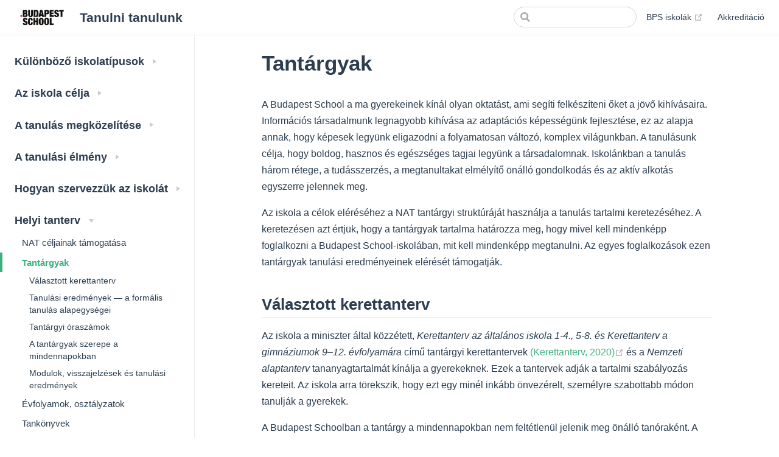

--- FILE ---
content_type: text/html; charset=utf-8
request_url: https://model.budapestschool.org/tanulasi-elmeny/tantargyak.html
body_size: 41953
content:
<!DOCTYPE html>
<html lang="en-US">
  <head>
    <meta charset="utf-8">
    <meta name="viewport" content="width=device-width,initial-scale=1">
    <title>Tantárgyak | Tanulni tanulunk</title>
    <meta name="description" content="A Budapest School Modell ">
    
    
    <link rel="preload" href="/assets/css/0.styles.8bcf7c97.css" as="style"><link rel="preload" href="/assets/js/app.75aeab03.js" as="script"><link rel="preload" href="/assets/js/4.625ce742.js" as="script"><link rel="preload" href="/assets/js/85.def0e0c5.js" as="script"><link rel="prefetch" href="/assets/js/1.802a80df.js"><link rel="prefetch" href="/assets/js/10.288f1b93.js"><link rel="prefetch" href="/assets/js/11.b71f0793.js"><link rel="prefetch" href="/assets/js/12.58b28099.js"><link rel="prefetch" href="/assets/js/13.db386d29.js"><link rel="prefetch" href="/assets/js/14.b7a1a2cd.js"><link rel="prefetch" href="/assets/js/15.2f0d5ed7.js"><link rel="prefetch" href="/assets/js/16.a40a1217.js"><link rel="prefetch" href="/assets/js/17.13149c88.js"><link rel="prefetch" href="/assets/js/18.7a12fd4a.js"><link rel="prefetch" href="/assets/js/19.e42eba14.js"><link rel="prefetch" href="/assets/js/2.ba56330c.js"><link rel="prefetch" href="/assets/js/20.660101d7.js"><link rel="prefetch" href="/assets/js/21.800e9ef1.js"><link rel="prefetch" href="/assets/js/22.4e202a9e.js"><link rel="prefetch" href="/assets/js/23.e1ca501b.js"><link rel="prefetch" href="/assets/js/24.f212dd07.js"><link rel="prefetch" href="/assets/js/25.29f0e240.js"><link rel="prefetch" href="/assets/js/26.c04ff6c9.js"><link rel="prefetch" href="/assets/js/27.d5962a87.js"><link rel="prefetch" href="/assets/js/28.54e0ca05.js"><link rel="prefetch" href="/assets/js/29.b5d6940a.js"><link rel="prefetch" href="/assets/js/30.18234f6e.js"><link rel="prefetch" href="/assets/js/31.385692d2.js"><link rel="prefetch" href="/assets/js/32.2537e15d.js"><link rel="prefetch" href="/assets/js/33.846b6737.js"><link rel="prefetch" href="/assets/js/34.69242756.js"><link rel="prefetch" href="/assets/js/35.f499eaab.js"><link rel="prefetch" href="/assets/js/36.19b91f89.js"><link rel="prefetch" href="/assets/js/37.55802c2d.js"><link rel="prefetch" href="/assets/js/38.a6172a26.js"><link rel="prefetch" href="/assets/js/39.1625b5d6.js"><link rel="prefetch" href="/assets/js/40.733859de.js"><link rel="prefetch" href="/assets/js/41.79117851.js"><link rel="prefetch" href="/assets/js/42.bce516f2.js"><link rel="prefetch" href="/assets/js/43.a16557d6.js"><link rel="prefetch" href="/assets/js/44.367ff981.js"><link rel="prefetch" href="/assets/js/45.b8d3c042.js"><link rel="prefetch" href="/assets/js/46.e502aa56.js"><link rel="prefetch" href="/assets/js/47.86fe05ca.js"><link rel="prefetch" href="/assets/js/48.ec65adba.js"><link rel="prefetch" href="/assets/js/49.34040df0.js"><link rel="prefetch" href="/assets/js/5.bb020b69.js"><link rel="prefetch" href="/assets/js/50.6609a537.js"><link rel="prefetch" href="/assets/js/51.237afe16.js"><link rel="prefetch" href="/assets/js/52.3371be3a.js"><link rel="prefetch" href="/assets/js/53.25db6450.js"><link rel="prefetch" href="/assets/js/54.b8befa07.js"><link rel="prefetch" href="/assets/js/55.e8d112cd.js"><link rel="prefetch" href="/assets/js/56.c1622abf.js"><link rel="prefetch" href="/assets/js/57.86abe51d.js"><link rel="prefetch" href="/assets/js/58.ba5ac045.js"><link rel="prefetch" href="/assets/js/59.42ef24b4.js"><link rel="prefetch" href="/assets/js/6.9072b5fd.js"><link rel="prefetch" href="/assets/js/60.3712ba9c.js"><link rel="prefetch" href="/assets/js/61.8aa6b263.js"><link rel="prefetch" href="/assets/js/62.abf187e4.js"><link rel="prefetch" href="/assets/js/63.ffbea0a6.js"><link rel="prefetch" href="/assets/js/64.740023b0.js"><link rel="prefetch" href="/assets/js/65.189141f4.js"><link rel="prefetch" href="/assets/js/66.728577f0.js"><link rel="prefetch" href="/assets/js/67.98089af8.js"><link rel="prefetch" href="/assets/js/68.35cbbdba.js"><link rel="prefetch" href="/assets/js/69.b6640255.js"><link rel="prefetch" href="/assets/js/7.a6abb074.js"><link rel="prefetch" href="/assets/js/70.df9a4522.js"><link rel="prefetch" href="/assets/js/71.1ae5c30d.js"><link rel="prefetch" href="/assets/js/72.129e2561.js"><link rel="prefetch" href="/assets/js/73.2d9ec6cf.js"><link rel="prefetch" href="/assets/js/74.7e04b7ce.js"><link rel="prefetch" href="/assets/js/75.3008106b.js"><link rel="prefetch" href="/assets/js/76.70ff7b83.js"><link rel="prefetch" href="/assets/js/77.77557019.js"><link rel="prefetch" href="/assets/js/78.d1c35f3f.js"><link rel="prefetch" href="/assets/js/79.0b4ecfbd.js"><link rel="prefetch" href="/assets/js/8.aabfcc71.js"><link rel="prefetch" href="/assets/js/80.ce9600fa.js"><link rel="prefetch" href="/assets/js/81.7f5fd851.js"><link rel="prefetch" href="/assets/js/82.74906f69.js"><link rel="prefetch" href="/assets/js/83.9a49dcda.js"><link rel="prefetch" href="/assets/js/84.abd227d2.js"><link rel="prefetch" href="/assets/js/86.98bbf08d.js"><link rel="prefetch" href="/assets/js/87.50cf0093.js"><link rel="prefetch" href="/assets/js/88.4dcf1ab0.js"><link rel="prefetch" href="/assets/js/89.9d422c1c.js"><link rel="prefetch" href="/assets/js/9.901e9c6c.js">
    <link rel="stylesheet" href="/assets/css/0.styles.8bcf7c97.css">
  </head>
  <body>
    <div id="app" data-server-rendered="true"><div class="theme-container"><header class="navbar"><div class="sidebar-button"><svg xmlns="http://www.w3.org/2000/svg" aria-hidden="true" role="img" viewBox="0 0 448 512" class="icon"><path fill="currentColor" d="M436 124H12c-6.627 0-12-5.373-12-12V80c0-6.627 5.373-12 12-12h424c6.627 0 12 5.373 12 12v32c0 6.627-5.373 12-12 12zm0 160H12c-6.627 0-12-5.373-12-12v-32c0-6.627 5.373-12 12-12h424c6.627 0 12 5.373 12 12v32c0 6.627-5.373 12-12 12zm0 160H12c-6.627 0-12-5.373-12-12v-32c0-6.627 5.373-12 12-12h424c6.627 0 12 5.373 12 12v32c0 6.627-5.373 12-12 12z"></path></svg></div> <a href="/" class="home-link router-link-active"><img src="/bps_logo.png" alt="Tanulni tanulunk" class="logo"> <span class="site-name can-hide">Tanulni tanulunk</span></a> <div class="links"><div class="search-box"><input aria-label="Search" autocomplete="off" spellcheck="false" value=""> <!----></div> <nav class="nav-links can-hide"><div class="nav-item"><a href="https://budapestschool.org" target="_blank" rel="noopener noreferrer" class="nav-link external">
  BPS iskolák
  <svg xmlns="http://www.w3.org/2000/svg" aria-hidden="true" x="0px" y="0px" viewBox="0 0 100 100" width="15" height="15" class="icon outbound"><path fill="currentColor" d="M18.8,85.1h56l0,0c2.2,0,4-1.8,4-4v-32h-8v28h-48v-48h28v-8h-32l0,0c-2.2,0-4,1.8-4,4v56C14.8,83.3,16.6,85.1,18.8,85.1z"></path> <polygon fill="currentColor" points="45.7,48.7 51.3,54.3 77.2,28.5 77.2,37.2 85.2,37.2 85.2,14.9 62.8,14.9 62.8,22.9 71.5,22.9"></polygon></svg></a></div><div class="nav-item"><a href="/jogszabalyok/akkreditacio.html" class="nav-link">Akkreditáció</a></div> <!----></nav></div></header> <div class="sidebar-mask"></div> <aside class="sidebar"><nav class="nav-links"><div class="nav-item"><a href="https://budapestschool.org" target="_blank" rel="noopener noreferrer" class="nav-link external">
  BPS iskolák
  <svg xmlns="http://www.w3.org/2000/svg" aria-hidden="true" x="0px" y="0px" viewBox="0 0 100 100" width="15" height="15" class="icon outbound"><path fill="currentColor" d="M18.8,85.1h56l0,0c2.2,0,4-1.8,4-4v-32h-8v28h-48v-48h28v-8h-32l0,0c-2.2,0-4,1.8-4,4v56C14.8,83.3,16.6,85.1,18.8,85.1z"></path> <polygon fill="currentColor" points="45.7,48.7 51.3,54.3 77.2,28.5 77.2,37.2 85.2,37.2 85.2,14.9 62.8,14.9 62.8,22.9 71.5,22.9"></polygon></svg></a></div><div class="nav-item"><a href="/jogszabalyok/akkreditacio.html" class="nav-link">Akkreditáció</a></div> <!----></nav>  <ul class="sidebar-links"><li><section class="sidebar-group collapsable depth-0"><a href="/iskola-tipusok/" class="sidebar-heading clickable"><span>Különböző iskolatípusok</span> <span class="arrow right"></span></a> <!----></section></li><li><section class="sidebar-group collapsable depth-0"><p class="sidebar-heading"><span>Az iskola célja</span> <span class="arrow right"></span></p> <!----></section></li><li><section class="sidebar-group collapsable depth-0"><p class="sidebar-heading"><span>A tanulás megközelítése</span> <span class="arrow right"></span></p> <!----></section></li><li><section class="sidebar-group collapsable depth-0"><p class="sidebar-heading"><span>A tanulási élmény</span> <span class="arrow right"></span></p> <!----></section></li><li><section class="sidebar-group collapsable depth-0"><p class="sidebar-heading"><span>Hogyan szervezzük az iskolát</span> <span class="arrow right"></span></p> <!----></section></li><li><section class="sidebar-group collapsable depth-0"><p class="sidebar-heading open"><span>Helyi tanterv</span> <span class="arrow down"></span></p> <ul class="sidebar-links sidebar-group-items"><li><a href="/helyi-tanterv/nat-celjai.html" class="sidebar-link">NAT céljainak támogatása</a></li><li><a href="/tanulasi-elmeny/tantargyak.html" class="active sidebar-link">Tantárgyak</a><ul class="sidebar-sub-headers"><li class="sidebar-sub-header"><a href="/tanulasi-elmeny/tantargyak.html#valasztott-kerettanterv" class="sidebar-link">Választott kerettanterv</a></li><li class="sidebar-sub-header"><a href="/tanulasi-elmeny/tantargyak.html#tanulasi-eredmenyek-—-a-formalis-tanulas-alapegysegei" class="sidebar-link">Tanulási eredmények — a formális tanulás alapegységei</a></li><li class="sidebar-sub-header"><a href="/tanulasi-elmeny/tantargyak.html#tantargyi-oraszamok" class="sidebar-link">Tantárgyi óraszámok</a></li><li class="sidebar-sub-header"><a href="/tanulasi-elmeny/tantargyak.html#a-tantargyak-szerepe-a-mindennapokban" class="sidebar-link">A tantárgyak szerepe a mindennapokban</a></li><li class="sidebar-sub-header"><a href="/tanulasi-elmeny/tantargyak.html#modulok-visszajelzesek-es-tanulasi-eredmenyek" class="sidebar-link">Modulok, visszajelzések és tanulási eredmények</a></li></ul></li><li><a href="/tanulasi-elmeny/bizonyitvany-evfolyamok.html" class="sidebar-link">Évfolyamok, osztályzatok</a></li><li><a href="/tanulasi-elmeny/tankonyvek.html" class="sidebar-link">Tankönyvek</a></li><li><a href="/tanulasi-elmeny/erettsegi.html" class="sidebar-link">Érettségi folyamata, rendszere, szabályzata</a></li><li><a href="/helyi-tanterv/szemelyisegfejlesztes.html" class="sidebar-link">Az egészséges és boldog gyerek</a></li><li><a href="/helyi-tanterv/mindennapos-testmozgas.html" class="sidebar-link">Mindennapos testmozgás</a></li><li><a href="/helyi-tanterv/elsosegely.html" class="sidebar-link">Elsősegély-nyújtási alapismeretek</a></li><li><a href="/helyi-tanterv/onkentesszolgalat.html" class="sidebar-link">Önkéntes közösségi szolgálat</a></li><li><a href="/helyi-tanterv/nemzetisegek.html" class="sidebar-link">Nemzetiségek megismerése</a></li><li><a href="/helyi-tanterv/kornyezeti-neveles.html" class="sidebar-link">Környezeti nevelés</a></li></ul></section></li><li><section class="sidebar-group collapsable depth-0"><p class="sidebar-heading"><span>Működési feltételek</span> <span class="arrow right"></span></p> <!----></section></li><li><section class="sidebar-group collapsable depth-0"><p class="sidebar-heading"><span>Szervezeti aktualitások</span> <span class="arrow right"></span></p> <!----></section></li></ul> </aside> <main class="page"> <div class="theme-default-content content__default"><h1 id="tantargyak"><a href="#tantargyak" class="header-anchor">#</a> Tantárgyak</h1> <p>A Budapest School a ma gyerekeinek kínál olyan oktatást, ami segíti
felkészíteni őket a jövő kihívásaira. Információs társadalmunk
legnagyobb kihívása az adaptációs képességünk fejlesztése, ez az alapja
annak, hogy képesek legyünk eligazodni a folyamatosan változó, komplex
világunkban. A tanulásunk célja, hogy boldog, hasznos és egészséges
tagjai legyünk a társadalomnak. Iskolánkban a tanulás három rétege, a
tudásszerzés, a megtanultakat elmélyítő önálló gondolkodás és az aktív
alkotás egyszerre jelennek meg.</p> <p>Az iskola a célok eléréséhez a NAT tantárgyi struktúráját használja a tanulás tartalmi keretezéséhez. A keretezésen azt értjük, hogy a tantárgyak tartalma határozza meg, hogy mivel kell mindenképp foglalkozni a Budapest School-iskolában, mit kell mindenképp megtanulni. Az egyes foglalkozások ezen tantárgyak tanulási eredményeinek elérését támogatják.</p> <h2 id="valasztott-kerettanterv"><a href="#valasztott-kerettanterv" class="header-anchor">#</a> Választott kerettanterv</h2> <p>Az iskola a miniszter által közzétett, <em>Kerettanterv az általános iskola 1-4., 5-8. és Kerettanterv a gimnáziumok 9–12. évfolyamára</em> című tantárgyi kerettantervek <a href="https://www.oktatas.hu/kozneveles/kerettantervek/2020_nat" target="_blank" rel="noopener noreferrer">(Kerettanterv, 2020)<svg xmlns="http://www.w3.org/2000/svg" aria-hidden="true" x="0px" y="0px" viewBox="0 0 100 100" width="15" height="15" class="icon outbound"><path fill="currentColor" d="M18.8,85.1h56l0,0c2.2,0,4-1.8,4-4v-32h-8v28h-48v-48h28v-8h-32l0,0c-2.2,0-4,1.8-4,4v56C14.8,83.3,16.6,85.1,18.8,85.1z"></path> <polygon fill="currentColor" points="45.7,48.7 51.3,54.3 77.2,28.5 77.2,37.2 85.2,37.2 85.2,14.9 62.8,14.9 62.8,22.9 71.5,22.9"></polygon></svg></a> és a
<em>Nemzeti alaptanterv</em> tananyagtartalmát kínálja a gyerekeknek. Ezek a tantervek adják a tartalmi szabályozás kereteit. Az iskola arra törekszik, hogy ezt egy minél inkább önvezérelt, személyre szabottabb módon tanulják a gyerekek.</p> <p>A Budapest Schoolban a tantárgy a mindennapokban nem feltétlenül jelenik meg önálló tanóraként. A tantárgy elvégzésének és az évfolyamlépés feltétele, hogy a gyerekek portfóliója és szöveges visszajelzései demonstrálják a NAT-ban tanulási eredmények formájában megadott elvárásokat.</p> <h2 id="tanulasi-eredmenyek-—-a-formalis-tanulas-alapegysegei"><a href="#tanulasi-eredmenyek-—-a-formalis-tanulas-alapegysegei" class="header-anchor">#</a> Tanulási eredmények — a formális tanulás alapegységei</h2> <p>Az iskola a NAT <em>tanulási eredményeit</em> veszi alapul. A tanulási eredmények (learning outcomes)
tudás, képesség, kompetencia, attitűd kontextusában meghatározott
kijelentések arra vonatkozóan, hogy a tanulónak mit kell tudnia, mit
kell értenie, és mire legyen képes, miután lezárt egy tanulási
folyamatot, függetlenül attól, hogy hol, hogyan, mikor szerezte meg
ezeket a kompetenciákat <a href="https://www.cedefop.europa.eu/en/publications-and-resources/publications/4079" target="_blank" rel="noopener noreferrer">(Cedefop, 2008)<svg xmlns="http://www.w3.org/2000/svg" aria-hidden="true" x="0px" y="0px" viewBox="0 0 100 100" width="15" height="15" class="icon outbound"><path fill="currentColor" d="M18.8,85.1h56l0,0c2.2,0,4-1.8,4-4v-32h-8v28h-48v-48h28v-8h-32l0,0c-2.2,0-4,1.8-4,4v56C14.8,83.3,16.6,85.1,18.8,85.1z"></path> <polygon fill="currentColor" points="45.7,48.7 51.3,54.3 77.2,28.5 77.2,37.2 85.2,37.2 85.2,14.9 62.8,14.9 62.8,22.9 71.5,22.9"></polygon></svg></a></p> <p>A tanulási eredmények elérése a a modulokon keresztül vagy az egyéni, önálló tanulás során történik. A tanulás történhet az iskolában vagy azon kívül, lehet formális, nem-formális vagy informális. Az iskola támogatja a tanárokat abban, hogy minél differenciáltabb, gyerekekre szabott módon tudják segíteni a tantárgyi fejlesztési célok elérését és ismeretek megszerzését. Az egyes a modulok különféle tanulási eredmények elérését is támogathatják, ezzel több tantárgy részcéljait is teljesíthetik. Egy-egy modul célját a tanulásszervezők az elérendő tanulási eredmények segítségével, és saját célokkal, érdeklődéssel kiegészítve adják meg, figyelembe véve az életkori sajátosságok, az egymásra épülés és az átjárhatóság követelményeit.</p> <p>A BPS modell tantárgyankénti bontásban adja meg a különböző korcsoportokra vonatkozó, elérendő tanulási eredmények halmazát, amik megfelelnek a NAT tanulási eredményeinek. Ezek adják a tanulásszervezés minden tanulóközösségben érvényes alapkövetelményeit, a tartalmi kereteket és fejlesztési célokat. A NAT (és a közzétett kerettantervek) témakörei ajánlások, ahogy a jogszabály fogalmaz sorrendjük változtatható és koherens rendszerbe építhető. Ezt a rendszert alakítják ki a tanárok a modulok során, és a gyerekek az egyéni tanulóidők alkalmával.</p> <p>Két tanár, két csoport vagy két gyerek között a tanmenet tekintetében akár jelentős eltérések lehetnek addig, amíg a gyerekek számára a NAT tanulási eredmények elérését lehetővé teszik.</p> <h2 id="tantargyi-oraszamok"><a href="#tantargyi-oraszamok" class="header-anchor">#</a> Tantárgyi óraszámok</h2> <table><thead><tr><th>Tantárgy</th> <th style="text-align:right;">1</th> <th style="text-align:right;">2</th> <th style="text-align:right;">3</th> <th style="text-align:right;">4</th> <th style="text-align:right;">5</th> <th style="text-align:right;">6</th> <th style="text-align:right;">7</th> <th style="text-align:right;">8</th> <th style="text-align:right;">9</th> <th style="text-align:right;">10</th> <th style="text-align:right;">11</th> <th style="text-align:right;">12</th></tr></thead> <tbody><tr><td>Állampolgári ismeretek</td> <td style="text-align:right;"></td> <td style="text-align:right;"></td> <td style="text-align:right;"></td> <td style="text-align:right;"></td> <td style="text-align:right;"></td> <td style="text-align:right;"></td> <td style="text-align:right;"></td> <td style="text-align:right;">1</td> <td style="text-align:right;"></td> <td style="text-align:right;"></td> <td style="text-align:right;"></td> <td style="text-align:right;">1</td></tr> <tr><td>Digitális kultúra</td> <td style="text-align:right;"></td> <td style="text-align:right;"></td> <td style="text-align:right;">1</td> <td style="text-align:right;">1</td> <td style="text-align:right;">1</td> <td style="text-align:right;">1</td> <td style="text-align:right;">1</td> <td style="text-align:right;">1</td> <td style="text-align:right;">2</td> <td style="text-align:right;">1</td> <td style="text-align:right;">2</td> <td style="text-align:right;"></td></tr> <tr><td>Dráma és színház</td> <td style="text-align:right;"></td> <td style="text-align:right;"></td> <td style="text-align:right;"></td> <td style="text-align:right;"></td> <td style="text-align:right;"></td> <td style="text-align:right;"></td> <td style="text-align:right;">1</td> <td style="text-align:right;"></td> <td style="text-align:right;"></td> <td style="text-align:right;"></td> <td style="text-align:right;"></td> <td style="text-align:right;"></td></tr> <tr><td>Első idegen nyelv</td> <td style="text-align:right;"></td> <td style="text-align:right;"></td> <td style="text-align:right;"></td> <td style="text-align:right;">2</td> <td style="text-align:right;">3</td> <td style="text-align:right;">3</td> <td style="text-align:right;">3</td> <td style="text-align:right;">3</td> <td style="text-align:right;">3</td> <td style="text-align:right;">3</td> <td style="text-align:right;">4</td> <td style="text-align:right;">4</td></tr> <tr><td>Ének-zene</td> <td style="text-align:right;">2</td> <td style="text-align:right;">2</td> <td style="text-align:right;">2</td> <td style="text-align:right;">2</td> <td style="text-align:right;">2</td> <td style="text-align:right;">1</td> <td style="text-align:right;">1</td> <td style="text-align:right;">1</td> <td style="text-align:right;">1</td> <td style="text-align:right;">1</td> <td style="text-align:right;"></td> <td style="text-align:right;"></td></tr> <tr><td>Etika</td> <td style="text-align:right;">1</td> <td style="text-align:right;">1</td> <td style="text-align:right;">1</td> <td style="text-align:right;">1</td> <td style="text-align:right;">1</td> <td style="text-align:right;">1</td> <td style="text-align:right;">2</td> <td style="text-align:right;">2</td> <td style="text-align:right;"></td> <td style="text-align:right;"></td> <td style="text-align:right;"></td> <td style="text-align:right;"></td></tr> <tr><td>Hon- és népismeret</td> <td style="text-align:right;"></td> <td style="text-align:right;"></td> <td style="text-align:right;"></td> <td style="text-align:right;"></td> <td style="text-align:right;"></td> <td style="text-align:right;">1</td> <td style="text-align:right;"></td> <td style="text-align:right;"></td> <td style="text-align:right;"></td> <td style="text-align:right;"></td> <td style="text-align:right;"></td> <td style="text-align:right;"></td></tr> <tr><td>Környezetismeret</td> <td style="text-align:right;"></td> <td style="text-align:right;"></td> <td style="text-align:right;">1</td> <td style="text-align:right;">1</td> <td style="text-align:right;"></td> <td style="text-align:right;"></td> <td style="text-align:right;"></td> <td style="text-align:right;"></td> <td style="text-align:right;"></td> <td style="text-align:right;"></td> <td style="text-align:right;"></td> <td style="text-align:right;"></td></tr> <tr><td>Magyar nyelv és irodalom</td> <td style="text-align:right;">7</td> <td style="text-align:right;">7</td> <td style="text-align:right;">5</td> <td style="text-align:right;">5</td> <td style="text-align:right;">4</td> <td style="text-align:right;">4</td> <td style="text-align:right;">3</td> <td style="text-align:right;">3</td> <td style="text-align:right;">3</td> <td style="text-align:right;">4</td> <td style="text-align:right;">4</td> <td style="text-align:right;">4</td></tr> <tr><td>Második idegen nyelv</td> <td style="text-align:right;"></td> <td style="text-align:right;"></td> <td style="text-align:right;"></td> <td style="text-align:right;"></td> <td style="text-align:right;"></td> <td style="text-align:right;"></td> <td style="text-align:right;"></td> <td style="text-align:right;"></td> <td style="text-align:right;">3</td> <td style="text-align:right;">3</td> <td style="text-align:right;">3</td> <td style="text-align:right;">3</td></tr> <tr><td>Matematika</td> <td style="text-align:right;">4</td> <td style="text-align:right;">4</td> <td style="text-align:right;">4</td> <td style="text-align:right;">4</td> <td style="text-align:right;">4</td> <td style="text-align:right;">4</td> <td style="text-align:right;">3</td> <td style="text-align:right;">3</td> <td style="text-align:right;">3</td> <td style="text-align:right;">3</td> <td style="text-align:right;">3</td> <td style="text-align:right;">3</td></tr> <tr><td>Mozgóképkultúra és médiaismeret</td> <td style="text-align:right;"></td> <td style="text-align:right;"></td> <td style="text-align:right;"></td> <td style="text-align:right;"></td> <td style="text-align:right;"></td> <td style="text-align:right;"></td> <td style="text-align:right;"></td> <td style="text-align:right;"></td> <td style="text-align:right;"></td> <td style="text-align:right;"></td> <td style="text-align:right;"></td> <td style="text-align:right;">1</td></tr> <tr><td>Technika és tervezés</td> <td style="text-align:right;">1</td> <td style="text-align:right;">1</td> <td style="text-align:right;">1</td> <td style="text-align:right;">1</td> <td style="text-align:right;">1</td> <td style="text-align:right;">1</td> <td style="text-align:right;">1</td> <td style="text-align:right;"></td> <td style="text-align:right;"></td> <td style="text-align:right;"></td> <td style="text-align:right;"></td> <td style="text-align:right;"></td></tr> <tr><td>Természettudomány</td> <td style="text-align:right;"></td> <td style="text-align:right;"></td> <td style="text-align:right;"></td> <td style="text-align:right;"></td> <td style="text-align:right;">2</td> <td style="text-align:right;">2</td> <td style="text-align:right;">4</td> <td style="text-align:right;">5</td> <td style="text-align:right;">5</td> <td style="text-align:right;">5</td> <td style="text-align:right;">2</td> <td style="text-align:right;"></td></tr> <tr><td>Testnevelés és egészségfejlesztés</td> <td style="text-align:right;">5</td> <td style="text-align:right;">5</td> <td style="text-align:right;">5</td> <td style="text-align:right;">5</td> <td style="text-align:right;">5</td> <td style="text-align:right;">5</td> <td style="text-align:right;">5</td> <td style="text-align:right;">5</td> <td style="text-align:right;">5</td> <td style="text-align:right;">5</td> <td style="text-align:right;">5</td> <td style="text-align:right;">5</td></tr> <tr><td>Történelem</td> <td style="text-align:right;"></td> <td style="text-align:right;"></td> <td style="text-align:right;"></td> <td style="text-align:right;"></td> <td style="text-align:right;">2</td> <td style="text-align:right;">2</td> <td style="text-align:right;">2</td> <td style="text-align:right;">2</td> <td style="text-align:right;">2</td> <td style="text-align:right;">2</td> <td style="text-align:right;">3</td> <td style="text-align:right;">3</td></tr> <tr><td>Vizuális kultúra</td> <td style="text-align:right;">2</td> <td style="text-align:right;">2</td> <td style="text-align:right;">2</td> <td style="text-align:right;">1</td> <td style="text-align:right;">1</td> <td style="text-align:right;">1</td> <td style="text-align:right;">1</td> <td style="text-align:right;">1</td> <td style="text-align:right;">1</td> <td style="text-align:right;">1</td> <td style="text-align:right;"></td> <td style="text-align:right;"></td></tr> <tr><td>Mentoridő</td> <td style="text-align:right;">1</td> <td style="text-align:right;">1</td> <td style="text-align:right;">1</td> <td style="text-align:right;">1</td> <td style="text-align:right;">1</td> <td style="text-align:right;">1</td> <td style="text-align:right;">1</td> <td style="text-align:right;">1</td> <td style="text-align:right;">1</td> <td style="text-align:right;">1</td> <td style="text-align:right;">1</td> <td style="text-align:right;">1</td></tr> <tr><td>Projekt</td> <td style="text-align:right;"></td> <td style="text-align:right;"></td> <td style="text-align:right;"></td> <td style="text-align:right;"></td> <td style="text-align:right;"></td> <td style="text-align:right;"></td> <td style="text-align:right;"></td> <td style="text-align:right;"></td> <td style="text-align:right;">3</td> <td style="text-align:right;">3</td> <td style="text-align:right;"></td> <td style="text-align:right;"></td></tr> <tr><td>Kötött célú órakeret</td> <td style="text-align:right;"></td> <td style="text-align:right;"></td> <td style="text-align:right;"></td> <td style="text-align:right;"></td> <td style="text-align:right;"></td> <td style="text-align:right;"></td> <td style="text-align:right;"></td> <td style="text-align:right;"></td> <td style="text-align:right;"></td> <td style="text-align:right;"></td> <td style="text-align:right;">4</td> <td style="text-align:right;">4</td></tr> <tr><td><em>Összesen</em></td> <td style="text-align:right;">23</td> <td style="text-align:right;">23</td> <td style="text-align:right;">23</td> <td style="text-align:right;">24</td> <td style="text-align:right;">27</td> <td style="text-align:right;">27</td> <td style="text-align:right;">28</td> <td style="text-align:right;">28</td> <td style="text-align:right;">32</td> <td style="text-align:right;">32</td> <td style="text-align:right;">31</td> <td style="text-align:right;">29</td></tr></tbody></table> <ul><li><p><em>Hon- és népismeret</em> tantárgy a 6. évfolyamon van.</p></li> <li><p>A <em>Biológia</em>, <em>Fizika</em>, <em>Földrajz</em> és <em>Kémia</em> diszciplináris tartalmak az iskola a 7-10. évfolyamon egy integrált <em>Természettudomány</em> tantárgy részeként jelennek meg. A tantárgy keretében a diszciplináris tantárgyak kerettantervi tartalmai megtanításra kerülnek. A tantárgy keretében kitűzőtt tanulási eredményeket a helyi tanterv tartalmazza. Az iskola garantálja, hogy minden tanuló megszerzi a Nat-ban és a kerettantervekben előírt természettudományos tudást, ismereteket legalább a természettudományos órán.</p> <p>Abban az esetben, ha egy gyereknek továbbtanulás vagy érettségi miatt szüksége van a diszciplináris tantárgyakból osztályzatokra, az iskola megszervezi számára az osztályozó vizsgákat és biztosítja számára az egyéni felkészülés lehetőségét.</p></li> <li><p>A <em>Második idegennyelv</em> tantárgy célja, hogy a gyerekek a 12. évfolyam végére elérjék a KER szerinti A2 szintet.</p></li> <li><p>A 12. évfolyamon az iskola a <em>Mozgóképkultúra és médiaismeret</em> tantárgyat választja.</p></li> <li><p>Közösségi nevelés (osztályfőnöki) tantárgy helyett heti egy óra <em>mentoridőt</em> kap minden gyerek.</p></li> <li><p>A NAT-ban szereplő szabadon választható órakeret terhére <em>Fenntarthatóság</em> tantárgyat választhatnak a diákok 11. és 12. évfolyamon (az oktatásért felelős miniszter által leírt kerettantervekből választva).</p></li></ul> <p>A BPS modell a NAT tantárgyi követelményeihez a tanulási eredményeken keresztül kapcsolódik. A modell nem köti meg, hogyan éri el a gyerek az eredményt, csak hogy mit kell elérnie. Ezért a tantárgyi óraszámok szerepe harmadrendű az iskolában.</p> <p>A modulok során több tantárgyi tananyagot is érinthetnek a modul
résztvevői. Egy modul így több tantárgyi órát is lefedhet, ráadásul ez
óraszám-megtakarítással is jár. 5 óra angolul tartott drámafoglalkozás
egyszerre számíthat 5 óra <em>magyar nyelv és irodalom</em> és 5 óra
<em>idegennyelv</em> órának.</p> <p>A modulok tantárgyi óraszámát a teljes modul hosszára kell számítani,
nem pedig hetente. Egy összevont természettudományi modul, ami érinti a kémiát
és a fizikát is, nem kell, hogy minden héten járjon kémia tanulási
eredménnyel. Több tantárgyat lefedő modul esetén a tantárgyi óraszámokat
úgy kell számolni, hogy először meg kell állapítani, hogy átlagban az
idő hány százalékában foglalkozik a modul egy-egy tantárgy anyagával,
majd a modul teljes hosszából becsülhető a tantárgyi óraszám. Például
egy <em>tudományos kísérletezés</em> modul során az idő 30%-ában foglalkozunk
kémiával, 40%-ában fizikával és 30%-ában szociálpszichológiával. A modul
egy trimeszteren keresztül tart, kéthetente 4 órában. Ebből számolható a
modul teljes hossza, ami itt <em>12/2x4 = 24</em> óra. Ez hetente 24x0.3 = 7.2 óra kémiának és 7.2 óra fizikának felel meg.</p> <p>Az önálló tanulás tantárgyi óraszámait nem lehet ilyen egyszerűen tantárgyi óraszámokra leképezni, mert ehhez minden gyerek minden pillanatában rögzíteni kéne, hogy akkor éppen melyik tantárgy tananyagával foglalkozik.</p> <p>A tanulás tantárgyak szerinti eloszlását az iskola folyamatosan követi,és gyerekenként, illetve évfolyamonként képes kimutatást készíteni egy adott időszakban a tantárgyi óraszámok teljesüléséről.</p> <h4 id="mentorido"><a href="#mentorido" class="header-anchor">#</a> Mentoridő</h4> <p>Minden gyerek hetente részt vesz mentori foglalkozáson, amikor a mentor a gyerek számára minőségi figyelmet ad. A mentor ilyenkor a gyereket segíti a saját céljainak
megfogalmazásában, és abban, hogy legyen lehetősége reflektálni a saját fejlődésére. Ez az óra a gyerekek és a mentorok számára kötelező foglalkozás.</p> <h4 id="projektora"><a href="#projektora" class="header-anchor">#</a> Projektóra</h4> <p>A BPS iskolában a 9. és 10. évfolyamon 3-3 óra projektóra jelenik meg, ahol projektoktatás során a téma meghatározása, a a munkamenet megtervezése és megszervezése, a témák feldolgozása és a feladat megoldása a gyerekek érdeklődésére, a gyerekek és a tanárok közös tevékenysége és együttműködése alapján alakul.</p> <p>A projektórák célja, hogy a gyerekek projekteken csapatban dolgozzanak, közös produktumokat hozzanak létre, és hogy a projekthez szükséges, a pedagógia program által amúgy is előírt tantárgyi tanulási eredményekből minél több relevánsat elérjenek.</p> <p>A projektórák témáját a pedagógia program előre nem rögzíti, hiszen az a tanárok egy a gyerekek együttműködésére épül, azonban a projekteket a tanároknak és a gyerekeknek trimeszterenként le kell dokumentálni.</p> <h5 id="ertekeles"><a href="#ertekeles" class="header-anchor">#</a> Értékelés</h5> <p>Projektórákon való részvételt, a munkát és az elkészült eredményeket a tanárok és a gyerekek többszempontú értekelőtáblázatok segítségével értékelik.</p> <p>Projektórából osztályozó vizsga nem szervezhető. Amennyiben egy gyerek valamilyen okból a projektórákon nem tudott részt venni, akkor következő évfolyamba akkor léphet, ha a tantárgyi tanulási eredményeket elérte. Magyarul fogalmazva: a projektórák a tantárgyi tananyagon túlmutató tevékenységek.</p> <h3 id="a-valasztott-kerettanterv-altal-meghatarozott-oraszam-feletti-kotelezo-tanorai-foglalkozasok"><a href="#a-valasztott-kerettanterv-altal-meghatarozott-oraszam-feletti-kotelezo-tanorai-foglalkozasok" class="header-anchor">#</a> A választott kerettanterv által meghatározott óraszám feletti kötelező tanórai foglalkozások</h3> <p>A BPS modell nem határoz meg kötelező tanórai foglalkozásokat. A modell azt szeretné, ha a gyerekek minél inkább azt tanulnák, amire nekik szükségük van, vagy amit szeretnének. Az iskola biztosítja, hogy minden gyerek megismerkedjen az <a href="/helyi-tanterv/elsosegely.html#elsosegely-nyujtasi-alapismeretek">elsősegéllyel</a>, a körülötte éle <a href="/helyi-tanterv/nemzetisegek.html#nemzetisegek-megismerese">nemzetiségekkel</a> és legyen lehetősége <a href="/helyi-tanterv/mindennapos-testmozgas.html#mindennapos-testmozgas">mindennapos testmozgásra</a>.</p> <h3 id="a-kerettantervben-meghatarozottakon-felul-a-nem-kotelezo-tanorai-foglalkozasok"><a href="#a-kerettantervben-meghatarozottakon-felul-a-nem-kotelezo-tanorai-foglalkozasok" class="header-anchor">#</a> A kerettantervben meghatározottakon felül a nem kötelező tanórai foglalkozások</h3> <p>A kerettantervben meghatározottakon felül az iskola nem határoz meg előre nem kötelező tanórai foglalkozásokat, ezért azok megtanítandó és elsajátítandó tananyaga, az ehhez szükséges kötelező, kötelezően választandó vagy szabadon választható tanórai foglalkozások megnevezése, óraszáma nincs rögzítve. A tanulásszervező tanárok új foglalkozásokat hirdethetnek.</p> <h2 id="a-tantargyak-szerepe-a-mindennapokban"><a href="#a-tantargyak-szerepe-a-mindennapokban" class="header-anchor">#</a> A tantárgyak szerepe a mindennapokban</h2> <p>A Budapest School iskoláiban a tantárgyak ugyanúgy kapnak szerepet, mint
a NAT által definiált kulcskompetenciák, fejlesztési területek: a tanár
nem mondja azt a gyerekeknek, hogy „most kezdeményezőképességet és
vállalkozói kompetenciát fejlesztünk&quot;; a fejlesztés a különböző feladatok
elvégzésének eredménye. A Budapest School
iskolákban a komplex tevékenységek és a fókuszált gyakorlás vannak előtérben. A tantárgyak a
tanulás tartalmi elemeinek forrásai és keretei: a tanulandó dolgok
halmazaként működnek. Az, hogy milyen csoportosításban történik a
tanulás, az a tanárokra és (felsőtől) a gyerekekre van bízva.</p> <p>A tantárgyak ezért elsősorban a tanulási-tanítási egységek
kialakításakor, a modulok kiírásakor és azok kimeneti értékelésekor
jelennek meg, a mindennapok struktúráját, a napi- és hetirendet azonban
a modulok adják. Egyes modulok több tantárgy fejlesztési céljainak is
eleget tehetnek, több tantárgy tanulási eredményének elérését is célul
tűzhetik ki, összhangban a NAT-tal. A tantárgyaknak ezzel együtt fontos
célja, hogy segítsék a tanulás tartalmi egyensúlyának fennmaradását.</p> <p>Minden tanulási-tanítási egység, azaz modul lezártakor külön értékelni kell
a tantárgyankénti tudáselsajátítást. Tulajdonképpen nem történik más,
mint például az, hogy egy összevont természettudományi
foglalkozássorozat végén értékeljük, hogy mennyit bővült a gyerek
tudása matematikából, biológiából, kémiából és fizikából.</p> <h2 id="modulok-visszajelzesek-es-tanulasi-eredmenyek"><a href="#modulok-visszajelzesek-es-tanulasi-eredmenyek" class="header-anchor">#</a> Modulok, visszajelzések és tanulási eredmények</h2> <p>A gyerekek egyik feladata az iskolában, hogy tanulási eredményeket érjenek el. Ezt megtehetik a modulok elvégzésével, vagy más tanulási helyzetekben. A modulok leírásaiban a tanárok világossá teszik, milyen célok érhetőek el a modul teljesítésével, a modulokhoz kidolgozott értékelő táblázatok segítségével pedig visszajelzést készítenek a gyerekek számára arról, hogyan sikerült elérniük a kitűzött célokat. Vagyis  a gyerekek előrehaladása tanulásban a modulokhoz kapcsolódó sokszempontú visszajelzések, azaz az értékelő táblázatok segítségével nyomonkövethető mind a gyerek, mind a szülők mind pedig a tanárcsapat számára.</p> <h4 id="a-modulok-kulonfele-tanulasi-eredmenyek-elereset-teszik-elerhetove"><a href="#a-modulok-kulonfele-tanulasi-eredmenyek-elereset-teszik-elerhetove" class="header-anchor">#</a> A modulok különféle tanulási eredmények elérését teszik elérhetővé</h4> <p>A modulokok tervezésekor és összeállításakor a tanulásszervezők a
szaktanárokkal közösen határozzák meg a modul céljait, de azok
meghirdetéséért mindig a tanulásszervezők felelnek. A modulok céljaiban a tanárok megfogalmazzák, hogy a modul elvégzésével a gyerekek mire lesznek képesek, milyen ismeretekre tesznek szert, milyen produktumokat hozhatnak létre. A modulok céljainak megfogalmazásakor a tanárok a NAT tantárgyi tanulási eredményekre támaszkodhatnak.</p> <p>Arra is van lehetőség, hogy egy modulban a tanárok különböző tantárgyakhoz tartozó fejlesztési célokat válasszanak, ezzel biztosítva az interdiszciplinaritást, valamint a
Budapest School <a href="/tanulas-megkozelitese/kiemelt-fejlesztesi-teruletek.html#kiemelt-fejlesztesi-teruletek">kiemelt fejlesztési területeihez</a> való integrált
kapcsolódást.</p> <p>A tanulási eredmények időbeni egymásra épülést feltételeznek,
melyben azonban van lehetőség előre- és hátrafelé is lépni. Előre,
amenynyiben a modul meghirdetésekor az arra jelentkező gyerekcsoportnál
a megfelelő előkészítés megtörtént, hátra, amennyiben ezt
elmélyítés/felzárkóztatás jelleggel szükségesnek ítéli a mentor vagy a
modultartó tanár. Vagyis akkor foglalkozzon egy gyerek a
10 000-es számkörrel, ha a 100-as számkört már begyakorolta. Az egymásra
épülés biztosításáért a modult meghirdető tanulásszervező felel.</p> <p>Számos tanulási eredmény nem egyszeri alkalommal érhető el, mert akár több trimeszteren át tartó ismétlődést, gyakorlást, elmélyítést feltételeznek. Például a &quot;Képes a múlt és jelen alapvető társadalmi, gazdasági, politikai és kulturális folyamatairól, jelenségeiről véleményt alkotni.&quot; történelem tanulási eredmény ismétlődően megjelenhet a fejlesztési célok között egy felsős gyerek moduljaiban, miközben a tanulócsoport újabb és újabb történelmi korszakról bővíti a tudását.</p> <h4 id="uj-tanulasi-eredmenyek"><a href="#uj-tanulasi-eredmenyek" class="header-anchor">#</a> Új tanulási eredmények</h4> <p>A gyerekek a modulok során, valamint az egyéni projektektek megvalósítása közben, vagy nem-formális és informális tanulási helyzetekben olyan tanulási eredményeket is elérhetnek, amelyek nem szerepelnek a NAT által megfogalmazott tantárgyi tanulási eredmények között. Az ezen tanulási élmények eredményeként demonstrált tanulás (pl. megszerzett új ismeret vagy jártasság ) is bekerülhet a gyerek portfóliójába, melyekre a gyerek visszajelzéseket kérhet és kaphat tanáraitól.</p> <h4 id="tanulasi-eredmenyek-es-a-tantargyi-haladas-nyomonkovetese"><a href="#tanulasi-eredmenyek-es-a-tantargyi-haladas-nyomonkovetese" class="header-anchor">#</a> Tanulási eredmények és a tantárgyi haladás nyomonkövetése</h4> <p>A gyerek előrehaladásának nyomonkövetését a tanulásban a dokumentált szöveges visszajelzések és a portfóliók teszik lehetővé. A modulok végén létrehozott többszempontú, kidolgozott szintleírásokat tartalmazó értékelő táblázatok adnak visszajelzést arról, hogy a kitűzött célokat a gyerek milyen mértékben érte el és demonstrálta. Az értékelő táblázatokban megnevezett visszajelzési szempontok kapcsolódnak a NAT tanulási eredményekből következő tantárgyi fejlesztési célokhoz. Így a BPS iskolában a modulok céljai, a foglalkozásokon megvalósuló tevékenységek és a visszajelzések szempontjai egy konzisztens, holisztikus tanári tervezés nyomán létrejövő tanulásszervezés részei.</p></div> <footer class="page-edit"><!----> <div class="last-updated"><span class="prefix">Utolsó modosítás:</span> <span class="time">8/16/2024, 9:51:56 PM</span></div></footer> <div class="page-nav"><p class="inner"><span class="prev">
      ←
      <a href="/helyi-tanterv/nat-celjai.html" class="prev">NAT céljainak támogatása</a></span> <span class="next"><a href="/tanulasi-elmeny/bizonyitvany-evfolyamok.html">Évfolyamok, osztályzatok</a>
      →
    </span></p></div> </main></div><div class="global-ui"></div></div>
    <script src="/assets/js/app.75aeab03.js" defer></script><script src="/assets/js/4.625ce742.js" defer></script><script src="/assets/js/85.def0e0c5.js" defer></script>
  </body>
</html>


--- FILE ---
content_type: application/javascript
request_url: https://model.budapestschool.org/assets/js/4.625ce742.js
body_size: 57460
content:
(window.webpackJsonp=window.webpackJsonp||[]).push([[4],[,,,,,,,,,,function(t,e,n){var r=n(12),i=n(28),o=n(16),a=n(25),s=n(46),u=function(t,e,n){var c,l,f,p,h=t&u.F,d=t&u.G,v=t&u.S,g=t&u.P,m=t&u.B,b=d?r:v?r[e]||(r[e]={}):(r[e]||{}).prototype,y=d?i:i[e]||(i[e]={}),x=y.prototype||(y.prototype={});for(c in d&&(n=e),n)f=((l=!h&&b&&void 0!==b[c])?b:n)[c],p=m&&l?s(f,r):g&&"function"==typeof f?s(Function.call,f):f,b&&a(b,c,f,t&u.U),y[c]!=f&&o(y,c,p),g&&x[c]!=f&&(x[c]=f)};r.core=i,u.F=1,u.G=2,u.S=4,u.P=8,u.B=16,u.W=32,u.U=64,u.R=128,t.exports=u},function(t,e,n){var r=n(42)("wks"),i=n(43),o=n(12).Symbol,a="function"==typeof o;(t.exports=function(t){return r[t]||(r[t]=a&&o[t]||(a?o:i)("Symbol."+t))}).store=r},function(t,e){var n=t.exports="undefined"!=typeof window&&window.Math==Math?window:"undefined"!=typeof self&&self.Math==Math?self:Function("return this")();"number"==typeof __g&&(__g=n)},function(t,e,n){var r=n(98)("wks"),i=n(99),o=n(21).Symbol,a="function"==typeof o;(t.exports=function(t){return r[t]||(r[t]=a&&o[t]||(a?o:i)("Symbol."+t))}).store=r},function(t,e){t.exports=function(t){try{return!!t()}catch(t){return!0}}},function(t,e,n){"use strict";n.d(e,"d",(function(){return r})),n.d(e,"a",(function(){return o})),n.d(e,"i",(function(){return a})),n.d(e,"f",(function(){return u})),n.d(e,"g",(function(){return c})),n.d(e,"h",(function(){return l})),n.d(e,"b",(function(){return f})),n.d(e,"e",(function(){return p})),n.d(e,"k",(function(){return h})),n.d(e,"l",(function(){return d})),n.d(e,"c",(function(){return v})),n.d(e,"j",(function(){return g}));const r=/#.*$/,i=/\.(md|html)$/,o=/\/$/,a=/^[a-z]+:/i;function s(t){return decodeURI(t).replace(r,"").replace(i,"")}function u(t){return a.test(t)}function c(t){return/^mailto:/.test(t)}function l(t){return/^tel:/.test(t)}function f(t){if(u(t))return t;const e=t.match(r),n=e?e[0]:"",i=s(t);return o.test(i)?t:i+".html"+n}function p(t,e){const n=t.hash,i=function(t){const e=t.match(r);if(e)return e[0]}(e);return(!i||n===i)&&s(t.path)===s(e)}function h(t,e,n){if(u(e))return{type:"external",path:e};n&&(e=function(t,e,n){const r=t.charAt(0);if("/"===r)return t;if("?"===r||"#"===r)return e+t;const i=e.split("/");n&&i[i.length-1]||i.pop();const o=t.replace(/^\//,"").split("/");for(let t=0;t<o.length;t++){const e=o[t];".."===e?i.pop():"."!==e&&i.push(e)}""!==i[0]&&i.unshift("");return i.join("/")}(e,n));const r=s(e);for(let e=0;e<t.length;e++)if(s(t[e].regularPath)===r)return Object.assign({},t[e],{type:"page",path:f(t[e].path)});return console.error(`[vuepress] No matching page found for sidebar item "${e}"`),{}}function d(t,e,n,r){const{pages:i,themeConfig:o}=n,a=r&&o.locales&&o.locales[r]||o;if("auto"===(t.frontmatter.sidebar||a.sidebar||o.sidebar))return function(t){const e=v(t.headers||[]);return[{type:"group",collapsable:!1,title:t.title,path:null,children:e.map(e=>({type:"auto",title:e.title,basePath:t.path,path:t.path+"#"+e.slug,children:e.children||[]}))}]}(t);const s=a.sidebar||o.sidebar;if(s){const{base:t,config:n}=function(t,e){if(Array.isArray(e))return{base:"/",config:e};for(const r in e)if(0===(n=t,/(\.html|\/)$/.test(n)?n:n+"/").indexOf(encodeURI(r)))return{base:r,config:e[r]};var n;return{}}(e,s);return n?n.map(e=>(function t(e,n,r,i=1){if("string"==typeof e)return h(n,e,r);if(Array.isArray(e))return Object.assign(h(n,e[0],r),{title:e[1]});{i>3&&console.error("[vuepress] detected a too deep nested sidebar group.");const o=e.children||[];return 0===o.length&&e.path?Object.assign(h(n,e.path,r),{title:e.title}):{type:"group",path:e.path,title:e.title,sidebarDepth:e.sidebarDepth,children:o.map(e=>t(e,n,r,i+1)),collapsable:!1!==e.collapsable}}})(e,i,t)):[]}return[]}function v(t){let e;return(t=t.map(t=>Object.assign({},t))).forEach(t=>{2===t.level?e=t:e&&(e.children||(e.children=[])).push(t)}),t.filter(t=>2===t.level)}function g(t){return Object.assign(t,{type:t.items&&t.items.length?"links":"link"})}},function(t,e,n){var r=n(24),i=n(44);t.exports=n(19)?function(t,e,n){return r.f(t,e,i(1,n))}:function(t,e,n){return t[e]=n,t}},function(t,e,n){var r=n(18);t.exports=function(t){if(!r(t))throw TypeError(t+" is not an object!");return t}},function(t,e){t.exports=function(t){return"object"==typeof t?null!==t:"function"==typeof t}},function(t,e,n){t.exports=!n(14)((function(){return 7!=Object.defineProperty({},"a",{get:function(){return 7}}).a}))},function(t,e){t.exports=function(t){if(null==t)throw TypeError("Can't call method on  "+t);return t}},function(t,e){var n=t.exports="undefined"!=typeof window&&window.Math==Math?window:"undefined"!=typeof self&&self.Math==Math?self:Function("return this")();"number"==typeof __g&&(__g=n)},function(t,e){var n=t.exports={version:"2.6.10"};"number"==typeof __e&&(__e=n)},function(t,e){t.exports={}},function(t,e,n){var r=n(17),i=n(76),o=n(78),a=Object.defineProperty;e.f=n(19)?Object.defineProperty:function(t,e,n){if(r(t),e=o(e,!0),r(n),i)try{return a(t,e,n)}catch(t){}if("get"in n||"set"in n)throw TypeError("Accessors not supported!");return"value"in n&&(t[e]=n.value),t}},function(t,e,n){var r=n(12),i=n(16),o=n(26),a=n(43)("src"),s=n(113),u=(""+s).split("toString");n(28).inspectSource=function(t){return s.call(t)},(t.exports=function(t,e,n,s){var c="function"==typeof n;c&&(o(n,"name")||i(n,"name",e)),t[e]!==n&&(c&&(o(n,a)||i(n,a,t[e]?""+t[e]:u.join(String(e)))),t===r?t[e]=n:s?t[e]?t[e]=n:i(t,e,n):(delete t[e],i(t,e,n)))})(Function.prototype,"toString",(function(){return"function"==typeof this&&this[a]||s.call(this)}))},function(t,e){var n={}.hasOwnProperty;t.exports=function(t,e){return n.call(t,e)}},function(t,e,n){var r=n(37),i=n(56);t.exports=n(39)?function(t,e,n){return r.f(t,e,i(1,n))}:function(t,e,n){return t[e]=n,t}},function(t,e){var n=t.exports={version:"2.6.10"};"number"==typeof __e&&(__e=n)},function(t,e,n){var r=n(79),i=n(20);t.exports=function(t){return r(i(t))}},function(t,e){var n={}.toString;t.exports=function(t){return n.call(t).slice(8,-1)}},function(t,e,n){var r=n(32),i=Math.min;t.exports=function(t){return t>0?i(r(t),9007199254740991):0}},function(t,e){var n=Math.ceil,r=Math.floor;t.exports=function(t){return isNaN(t=+t)?0:(t>0?r:n)(t)}},function(t,e,n){var r=n(20);t.exports=function(t){return Object(r(t))}},function(t,e,n){"use strict";var r=n(10),i=n(35)(3);r(r.P+r.F*!n(36)([].some,!0),"Array",{some:function(t){return i(this,t,arguments[1])}})},function(t,e,n){var r=n(46),i=n(79),o=n(33),a=n(31),s=n(122);t.exports=function(t,e){var n=1==t,u=2==t,c=3==t,l=4==t,f=6==t,p=5==t||f,h=e||s;return function(e,s,d){for(var v,g,m=o(e),b=i(m),y=r(s,d,3),x=a(b.length),_=0,k=n?h(e,x):u?h(e,0):void 0;x>_;_++)if((p||_ in b)&&(g=y(v=b[_],_,m),t))if(n)k[_]=g;else if(g)switch(t){case 3:return!0;case 5:return v;case 6:return _;case 2:k.push(v)}else if(l)return!1;return f?-1:c||l?l:k}}},function(t,e,n){"use strict";var r=n(14);t.exports=function(t,e){return!!t&&r((function(){e?t.call(null,(function(){}),1):t.call(null)}))}},function(t,e,n){var r=n(38),i=n(153),o=n(154),a=Object.defineProperty;e.f=n(39)?Object.defineProperty:function(t,e,n){if(r(t),e=o(e,!0),r(n),i)try{return a(t,e,n)}catch(t){}if("get"in n||"set"in n)throw TypeError("Accessors not supported!");return"value"in n&&(t[e]=n.value),t}},function(t,e,n){var r=n(55);t.exports=function(t){if(!r(t))throw TypeError(t+" is not an object!");return t}},function(t,e,n){t.exports=!n(92)((function(){return 7!=Object.defineProperty({},"a",{get:function(){return 7}}).a}))},function(t,e){var n={}.hasOwnProperty;t.exports=function(t,e){return n.call(t,e)}},function(t,e,n){var r=n(11)("unscopables"),i=Array.prototype;null==i[r]&&n(16)(i,r,{}),t.exports=function(t){i[r][t]=!0}},function(t,e,n){var r=n(28),i=n(12),o=i["__core-js_shared__"]||(i["__core-js_shared__"]={});(t.exports=function(t,e){return o[t]||(o[t]=void 0!==e?e:{})})("versions",[]).push({version:r.version,mode:n(75)?"pure":"global",copyright:"© 2019 Denis Pushkarev (zloirock.ru)"})},function(t,e){var n=0,r=Math.random();t.exports=function(t){return"Symbol(".concat(void 0===t?"":t,")_",(++n+r).toString(36))}},function(t,e){t.exports=function(t,e){return{enumerable:!(1&t),configurable:!(2&t),writable:!(4&t),value:e}}},function(t,e){t.exports={}},function(t,e,n){var r=n(114);t.exports=function(t,e,n){if(r(t),void 0===e)return t;switch(n){case 1:return function(n){return t.call(e,n)};case 2:return function(n,r){return t.call(e,n,r)};case 3:return function(n,r,i){return t.call(e,n,r,i)}}return function(){return t.apply(e,arguments)}}},function(t,e,n){var r=n(80),i=n(50);t.exports=Object.keys||function(t){return r(t,i)}},function(t,e,n){var r=n(29),i=n(31),o=n(118);t.exports=function(t){return function(e,n,a){var s,u=r(e),c=i(u.length),l=o(a,c);if(t&&n!=n){for(;c>l;)if((s=u[l++])!=s)return!0}else for(;c>l;l++)if((t||l in u)&&u[l]===n)return t||l||0;return!t&&-1}}},function(t,e,n){var r=n(42)("keys"),i=n(43);t.exports=function(t){return r[t]||(r[t]=i(t))}},function(t,e){t.exports="constructor,hasOwnProperty,isPrototypeOf,propertyIsEnumerable,toLocaleString,toString,valueOf".split(",")},function(t,e,n){},function(t,e,n){},function(t,e,n){},function(t,e,n){var r=n(21),i=n(22),o=n(91),a=n(27),s=n(40),u=function(t,e,n){var c,l,f,p=t&u.F,h=t&u.G,d=t&u.S,v=t&u.P,g=t&u.B,m=t&u.W,b=h?i:i[e]||(i[e]={}),y=b.prototype,x=h?r:d?r[e]:(r[e]||{}).prototype;for(c in h&&(n=e),n)(l=!p&&x&&void 0!==x[c])&&s(b,c)||(f=l?x[c]:n[c],b[c]=h&&"function"!=typeof x[c]?n[c]:g&&l?o(f,r):m&&x[c]==f?function(t){var e=function(e,n,r){if(this instanceof t){switch(arguments.length){case 0:return new t;case 1:return new t(e);case 2:return new t(e,n)}return new t(e,n,r)}return t.apply(this,arguments)};return e.prototype=t.prototype,e}(f):v&&"function"==typeof f?o(Function.call,f):f,v&&((b.virtual||(b.virtual={}))[c]=f,t&u.R&&y&&!y[c]&&a(y,c,f)))};u.F=1,u.G=2,u.S=4,u.P=8,u.B=16,u.W=32,u.U=64,u.R=128,t.exports=u},function(t,e){t.exports=function(t){return"object"==typeof t?null!==t:"function"==typeof t}},function(t,e){t.exports=function(t,e){return{enumerable:!(1&t),configurable:!(2&t),writable:!(4&t),value:e}}},function(t,e){var n={}.toString;t.exports=function(t){return n.call(t).slice(8,-1)}},function(t,e){var n=Math.ceil,r=Math.floor;t.exports=function(t){return isNaN(t=+t)?0:(t>0?r:n)(t)}},function(t,e){t.exports=function(t){if(null==t)throw TypeError("Can't call method on  "+t);return t}},function(t,e,n){var r=n(165),i=n(59);t.exports=function(t){return r(i(t))}},function(t,e,n){var r=n(98)("keys"),i=n(99);t.exports=function(t){return r[t]||(r[t]=i(t))}},function(t,e,n){},function(t,e,n){},function(t,e,n){},function(t,e,n){},function(t,e,n){},function(t,e,n){},function(t,e,n){},function(t,e,n){},function(t,e,n){},function(t,e,n){},,,function(t,e,n){for(var r=n(110),i=n(47),o=n(25),a=n(12),s=n(16),u=n(45),c=n(11),l=c("iterator"),f=c("toStringTag"),p=u.Array,h={CSSRuleList:!0,CSSStyleDeclaration:!1,CSSValueList:!1,ClientRectList:!1,DOMRectList:!1,DOMStringList:!1,DOMTokenList:!0,DataTransferItemList:!1,FileList:!1,HTMLAllCollection:!1,HTMLCollection:!1,HTMLFormElement:!1,HTMLSelectElement:!1,MediaList:!0,MimeTypeArray:!1,NamedNodeMap:!1,NodeList:!0,PaintRequestList:!1,Plugin:!1,PluginArray:!1,SVGLengthList:!1,SVGNumberList:!1,SVGPathSegList:!1,SVGPointList:!1,SVGStringList:!1,SVGTransformList:!1,SourceBufferList:!1,StyleSheetList:!0,TextTrackCueList:!1,TextTrackList:!1,TouchList:!1},d=i(h),v=0;v<d.length;v++){var g,m=d[v],b=h[m],y=a[m],x=y&&y.prototype;if(x&&(x[l]||s(x,l,p),x[f]||s(x,f,m),u[m]=p,b))for(g in r)x[g]||o(x,g,r[g],!0)}},function(t,e){t.exports=!1},function(t,e,n){t.exports=!n(19)&&!n(14)((function(){return 7!=Object.defineProperty(n(77)("div"),"a",{get:function(){return 7}}).a}))},function(t,e,n){var r=n(18),i=n(12).document,o=r(i)&&r(i.createElement);t.exports=function(t){return o?i.createElement(t):{}}},function(t,e,n){var r=n(18);t.exports=function(t,e){if(!r(t))return t;var n,i;if(e&&"function"==typeof(n=t.toString)&&!r(i=n.call(t)))return i;if("function"==typeof(n=t.valueOf)&&!r(i=n.call(t)))return i;if(!e&&"function"==typeof(n=t.toString)&&!r(i=n.call(t)))return i;throw TypeError("Can't convert object to primitive value")}},function(t,e,n){var r=n(30);t.exports=Object("z").propertyIsEnumerable(0)?Object:function(t){return"String"==r(t)?t.split(""):Object(t)}},function(t,e,n){var r=n(26),i=n(29),o=n(48)(!1),a=n(49)("IE_PROTO");t.exports=function(t,e){var n,s=i(t),u=0,c=[];for(n in s)n!=a&&r(s,n)&&c.push(n);for(;e.length>u;)r(s,n=e[u++])&&(~o(c,n)||c.push(n));return c}},function(t,e,n){var r=n(24).f,i=n(26),o=n(11)("toStringTag");t.exports=function(t,e,n){t&&!i(t=n?t:t.prototype,o)&&r(t,o,{configurable:!0,value:e})}},function(t,e,n){var r=n(33),i=n(47);n(121)("keys",(function(){return function(t){return i(r(t))}}))},function(t,e,n){var r=n(30);t.exports=Array.isArray||function(t){return"Array"==r(t)}},function(t,e,n){var r=n(18),i=n(30),o=n(11)("match");t.exports=function(t){var e;return r(t)&&(void 0!==(e=t[o])?!!e:"RegExp"==i(t))}},function(t,e,n){"use strict";var r=n(17),i=n(31),o=n(86),a=n(87);n(88)("match",1,(function(t,e,n,s){return[function(n){var r=t(this),i=null==n?void 0:n[e];return void 0!==i?i.call(n,r):new RegExp(n)[e](String(r))},function(t){var e=s(n,t,this);if(e.done)return e.value;var u=r(t),c=String(this);if(!u.global)return a(u,c);var l=u.unicode;u.lastIndex=0;for(var f,p=[],h=0;null!==(f=a(u,c));){var d=String(f[0]);p[h]=d,""===d&&(u.lastIndex=o(c,i(u.lastIndex),l)),h++}return 0===h?null:p}]}))},function(t,e,n){"use strict";var r=n(131)(!0);t.exports=function(t,e,n){return e+(n?r(t,e).length:1)}},function(t,e,n){"use strict";var r=n(132),i=RegExp.prototype.exec;t.exports=function(t,e){var n=t.exec;if("function"==typeof n){var o=n.call(t,e);if("object"!=typeof o)throw new TypeError("RegExp exec method returned something other than an Object or null");return o}if("RegExp"!==r(t))throw new TypeError("RegExp#exec called on incompatible receiver");return i.call(t,e)}},function(t,e,n){"use strict";n(133);var r=n(25),i=n(16),o=n(14),a=n(20),s=n(11),u=n(89),c=s("species"),l=!o((function(){var t=/./;return t.exec=function(){var t=[];return t.groups={a:"7"},t},"7"!=="".replace(t,"$<a>")})),f=function(){var t=/(?:)/,e=t.exec;t.exec=function(){return e.apply(this,arguments)};var n="ab".split(t);return 2===n.length&&"a"===n[0]&&"b"===n[1]}();t.exports=function(t,e,n){var p=s(t),h=!o((function(){var e={};return e[p]=function(){return 7},7!=""[t](e)})),d=h?!o((function(){var e=!1,n=/a/;return n.exec=function(){return e=!0,null},"split"===t&&(n.constructor={},n.constructor[c]=function(){return n}),n[p](""),!e})):void 0;if(!h||!d||"replace"===t&&!l||"split"===t&&!f){var v=/./[p],g=n(a,p,""[t],(function(t,e,n,r,i){return e.exec===u?h&&!i?{done:!0,value:v.call(e,n,r)}:{done:!0,value:t.call(n,e,r)}:{done:!1}})),m=g[0],b=g[1];r(String.prototype,t,m),i(RegExp.prototype,p,2==e?function(t,e){return b.call(t,this,e)}:function(t){return b.call(t,this)})}}},function(t,e,n){"use strict";var r,i,o=n(90),a=RegExp.prototype.exec,s=String.prototype.replace,u=a,c=(r=/a/,i=/b*/g,a.call(r,"a"),a.call(i,"a"),0!==r.lastIndex||0!==i.lastIndex),l=void 0!==/()??/.exec("")[1];(c||l)&&(u=function(t){var e,n,r,i,u=this;return l&&(n=new RegExp("^"+u.source+"$(?!\\s)",o.call(u))),c&&(e=u.lastIndex),r=a.call(u,t),c&&r&&(u.lastIndex=u.global?r.index+r[0].length:e),l&&r&&r.length>1&&s.call(r[0],n,(function(){for(i=1;i<arguments.length-2;i++)void 0===arguments[i]&&(r[i]=void 0)})),r}),t.exports=u},function(t,e,n){"use strict";var r=n(17);t.exports=function(){var t=r(this),e="";return t.global&&(e+="g"),t.ignoreCase&&(e+="i"),t.multiline&&(e+="m"),t.unicode&&(e+="u"),t.sticky&&(e+="y"),e}},function(t,e,n){var r=n(152);t.exports=function(t,e,n){if(r(t),void 0===e)return t;switch(n){case 1:return function(n){return t.call(e,n)};case 2:return function(n,r){return t.call(e,n,r)};case 3:return function(n,r,i){return t.call(e,n,r,i)}}return function(){return t.apply(e,arguments)}}},function(t,e){t.exports=function(t){try{return!!t()}catch(t){return!0}}},function(t,e,n){var r=n(55),i=n(21).document,o=r(i)&&r(i.createElement);t.exports=function(t){return o?i.createElement(t):{}}},function(t,e,n){"use strict";var r=n(158)(!0);n(95)(String,"String",(function(t){this._t=String(t),this._i=0}),(function(){var t,e=this._t,n=this._i;return n>=e.length?{value:void 0,done:!0}:(t=r(e,n),this._i+=t.length,{value:t,done:!1})}))},function(t,e,n){"use strict";var r=n(96),i=n(54),o=n(159),a=n(27),s=n(23),u=n(160),c=n(101),l=n(169),f=n(13)("iterator"),p=!([].keys&&"next"in[].keys()),h=function(){return this};t.exports=function(t,e,n,d,v,g,m){u(n,e,d);var b,y,x,_=function(t){if(!p&&t in L)return L[t];switch(t){case"keys":case"values":return function(){return new n(this,t)}}return function(){return new n(this,t)}},k=e+" Iterator",S="values"==v,O=!1,L=t.prototype,w=L[f]||L["@@iterator"]||v&&L[v],C=w||_(v),$=v?S?_("entries"):C:void 0,j="Array"==e&&L.entries||w;if(j&&(x=l(j.call(new t)))!==Object.prototype&&x.next&&(c(x,k,!0),r||"function"==typeof x[f]||a(x,f,h)),S&&w&&"values"!==w.name&&(O=!0,C=function(){return w.call(this)}),r&&!m||!p&&!O&&L[f]||a(L,f,C),s[e]=C,s[k]=h,v)if(b={values:S?C:_("values"),keys:g?C:_("keys"),entries:$},m)for(y in b)y in L||o(L,y,b[y]);else i(i.P+i.F*(p||O),e,b);return b}},function(t,e){t.exports=!0},function(t,e,n){var r=n(58),i=Math.min;t.exports=function(t){return t>0?i(r(t),9007199254740991):0}},function(t,e,n){var r=n(22),i=n(21),o=i["__core-js_shared__"]||(i["__core-js_shared__"]={});(t.exports=function(t,e){return o[t]||(o[t]=void 0!==e?e:{})})("versions",[]).push({version:r.version,mode:n(96)?"pure":"global",copyright:"© 2019 Denis Pushkarev (zloirock.ru)"})},function(t,e){var n=0,r=Math.random();t.exports=function(t){return"Symbol(".concat(void 0===t?"":t,")_",(++n+r).toString(36))}},function(t,e){t.exports="constructor,hasOwnProperty,isPrototypeOf,propertyIsEnumerable,toLocaleString,toString,valueOf".split(",")},function(t,e,n){var r=n(37).f,i=n(40),o=n(13)("toStringTag");t.exports=function(t,e,n){t&&!i(t=n?t:t.prototype,o)&&r(t,o,{configurable:!0,value:e})}},function(t,e,n){var r=n(59);t.exports=function(t){return Object(r(t))}},function(t,e,n){var r=n(57),i=n(13)("toStringTag"),o="Arguments"==r(function(){return arguments}());t.exports=function(t){var e,n,a;return void 0===t?"Undefined":null===t?"Null":"string"==typeof(n=function(t,e){try{return t[e]}catch(t){}}(e=Object(t),i))?n:o?r(e):"Object"==(a=r(e))&&"function"==typeof e.callee?"Arguments":a}},function(t,e,n){"use strict";var r=n(17),i=n(33),o=n(31),a=n(32),s=n(86),u=n(87),c=Math.max,l=Math.min,f=Math.floor,p=/\$([$&`']|\d\d?|<[^>]*>)/g,h=/\$([$&`']|\d\d?)/g;n(88)("replace",2,(function(t,e,n,d){return[function(r,i){var o=t(this),a=null==r?void 0:r[e];return void 0!==a?a.call(r,o,i):n.call(String(o),r,i)},function(t,e){var i=d(n,t,this,e);if(i.done)return i.value;var f=r(t),p=String(this),h="function"==typeof e;h||(e=String(e));var g=f.global;if(g){var m=f.unicode;f.lastIndex=0}for(var b=[];;){var y=u(f,p);if(null===y)break;if(b.push(y),!g)break;""===String(y[0])&&(f.lastIndex=s(p,o(f.lastIndex),m))}for(var x,_="",k=0,S=0;S<b.length;S++){y=b[S];for(var O=String(y[0]),L=c(l(a(y.index),p.length),0),w=[],C=1;C<y.length;C++)w.push(void 0===(x=y[C])?x:String(x));var $=y.groups;if(h){var j=[O].concat(w,L,p);void 0!==$&&j.push($);var A=String(e.apply(void 0,j))}else A=v(O,p,L,w,$,e);L>=k&&(_+=p.slice(k,L)+A,k=L+O.length)}return _+p.slice(k)}];function v(t,e,r,o,a,s){var u=r+t.length,c=o.length,l=h;return void 0!==a&&(a=i(a),l=p),n.call(s,l,(function(n,i){var s;switch(i.charAt(0)){case"$":return"$";case"&":return t;case"`":return e.slice(0,r);case"'":return e.slice(u);case"<":s=a[i.slice(1,-1)];break;default:var l=+i;if(0===l)return n;if(l>c){var p=f(l/10);return 0===p?n:p<=c?void 0===o[p-1]?i.charAt(1):o[p-1]+i.charAt(1):n}s=o[l-1]}return void 0===s?"":s}))}}))},function(t,e,n){"use strict";var r=n(10),i=n(35)(1);r(r.P+r.F*!n(36)([].map,!0),"Array",{map:function(t){return i(this,t,arguments[1])}})},function(t,e){t.exports=function(t){return null==t}},function(t,e,n){var r=n(191).Symbol;t.exports=r},function(t,e,n){"use strict";n.r(e);n(34);var r=n(15),i={name:"SidebarGroup",props:["item","open","collapsable","depth"],components:{DropdownTransition:n(109).a},beforeCreate:function(){this.$options.components.SidebarLinks=n(108).default},methods:{isActive:r.e}},o=(n(199),n(0)),a=Object(o.a)(i,(function(){var t=this,e=t.$createElement,n=t._self._c||e;return n("section",{staticClass:"sidebar-group",class:[{collapsable:t.collapsable,"is-sub-group":0!==t.depth},"depth-"+t.depth]},[t.item.path?n("router-link",{staticClass:"sidebar-heading clickable",class:{open:t.open,active:t.isActive(t.$route,t.item.path)},attrs:{to:t.item.path},nativeOn:{click:function(e){return t.$emit("toggle")}}},[n("span",[t._v(t._s(t.item.title))]),t._v(" "),t.collapsable?n("span",{staticClass:"arrow",class:t.open?"down":"right"}):t._e()]):n("p",{staticClass:"sidebar-heading",class:{open:t.open},on:{click:function(e){return t.$emit("toggle")}}},[n("span",[t._v(t._s(t.item.title))]),t._v(" "),t.collapsable?n("span",{staticClass:"arrow",class:t.open?"down":"right"}):t._e()]),t._v(" "),n("DropdownTransition",[t.open||!t.collapsable?n("SidebarLinks",{staticClass:"sidebar-group-items",attrs:{items:t.item.children,sidebarDepth:t.item.sidebarDepth,depth:t.depth+1}}):t._e()],1)],1)}),[],!1,null,null,null).exports;n(105),n(200);function s(t,e,n,r){return t("router-link",{props:{to:e,activeClass:"",exactActiveClass:""},class:{active:r,"sidebar-link":!0}},n)}function u(t,e,n,i,o){var a=arguments.length>5&&void 0!==arguments[5]?arguments[5]:1;return!e||a>o?null:t("ul",{class:"sidebar-sub-headers"},e.map((function(e){var c=Object(r.e)(i,n+"#"+e.slug);return t("li",{class:"sidebar-sub-header"},[s(t,n+"#"+e.slug,e.title,c),u(t,e.children,n,i,o,a+1)])})))}var c={functional:!0,props:["item","sidebarDepth"],render:function(t,e){var n=e.parent,i=n.$page,o=(n.$site,n.$route),a=n.$themeConfig,c=n.$themeLocaleConfig,l=e.props,f=l.item,p=l.sidebarDepth,h=Object(r.e)(o,f.path),d="auto"===f.type?h||f.children.some((function(t){return Object(r.e)(o,f.basePath+"#"+t.slug)})):h,v="external"===f.type?function(t,e,n){return t("a",{attrs:{href:e,target:"_blank",rel:"noopener noreferrer"},class:{"sidebar-link":!0}},[n,t("OutboundLink")])}(t,f.path,f.title||f.path):s(t,f.path,f.title||f.path,d),g=[i.frontmatter.sidebarDepth,p,c.sidebarDepth,a.sidebarDepth,1].find((function(t){return void 0!==t})),m=c.displayAllHeaders||a.displayAllHeaders;return"auto"===f.type?[v,u(t,f.children,f.basePath,o,g)]:(d||m)&&f.headers&&!r.d.test(f.path)?[v,u(t,Object(r.c)(f.headers),f.path,o,g)]:v}};n(201);function l(t,e){return"group"===e.type&&e.children.some((function(e){return"group"===e.type?l(t,e):"page"===e.type&&Object(r.e)(t,e.path)}))}var f={name:"SidebarLinks",components:{SidebarGroup:a,SidebarLink:Object(o.a)(c,void 0,void 0,!1,null,null,null).exports},props:["items","depth","sidebarDepth"],data:function(){return{openGroupIndex:0}},created:function(){this.refreshIndex()},watch:{$route:function(){this.refreshIndex()}},methods:{refreshIndex:function(){var t=function(t,e){for(var n=0;n<e.length;n++){var r=e[n];if(l(t,r))return n}return-1}(this.$route,this.items);t>-1&&(this.openGroupIndex=t)},toggleGroup:function(t){this.openGroupIndex=t===this.openGroupIndex?-1:t},isActive:function(t){return Object(r.e)(this.$route,t.regularPath)}}},p=Object(o.a)(f,(function(){var t=this,e=t.$createElement,n=t._self._c||e;return t.items.length?n("ul",{staticClass:"sidebar-links"},t._l(t.items,(function(e,r){return n("li",{key:r},["group"===e.type?n("SidebarGroup",{attrs:{item:e,open:r===t.openGroupIndex,collapsable:e.collapsable||e.collapsible,depth:t.depth},on:{toggle:function(e){return t.toggleGroup(r)}}}):n("SidebarLink",{attrs:{sidebarDepth:t.sidebarDepth,item:e}})],1)})),0):t._e()}),[],!1,null,null,null);e.default=p.exports},function(t,e,n){"use strict";var r={name:"DropdownTransition",methods:{setHeight:function(t){t.style.height=t.scrollHeight+"px"},unsetHeight:function(t){t.style.height=""}}},i=(n(183),n(0)),o=Object(i.a)(r,(function(){var t=this.$createElement;return(this._self._c||t)("transition",{attrs:{name:"dropdown"},on:{enter:this.setHeight,"after-enter":this.unsetHeight,"before-leave":this.setHeight}},[this._t("default")],2)}),[],!1,null,null,null);e.a=o.exports},function(t,e,n){"use strict";var r=n(41),i=n(111),o=n(45),a=n(29);t.exports=n(112)(Array,"Array",(function(t,e){this._t=a(t),this._i=0,this._k=e}),(function(){var t=this._t,e=this._k,n=this._i++;return!t||n>=t.length?(this._t=void 0,i(1)):i(0,"keys"==e?n:"values"==e?t[n]:[n,t[n]])}),"values"),o.Arguments=o.Array,r("keys"),r("values"),r("entries")},function(t,e){t.exports=function(t,e){return{value:e,done:!!t}}},function(t,e,n){"use strict";var r=n(75),i=n(10),o=n(25),a=n(16),s=n(45),u=n(115),c=n(81),l=n(120),f=n(11)("iterator"),p=!([].keys&&"next"in[].keys()),h=function(){return this};t.exports=function(t,e,n,d,v,g,m){u(n,e,d);var b,y,x,_=function(t){if(!p&&t in L)return L[t];switch(t){case"keys":case"values":return function(){return new n(this,t)}}return function(){return new n(this,t)}},k=e+" Iterator",S="values"==v,O=!1,L=t.prototype,w=L[f]||L["@@iterator"]||v&&L[v],C=w||_(v),$=v?S?_("entries"):C:void 0,j="Array"==e&&L.entries||w;if(j&&(x=l(j.call(new t)))!==Object.prototype&&x.next&&(c(x,k,!0),r||"function"==typeof x[f]||a(x,f,h)),S&&w&&"values"!==w.name&&(O=!0,C=function(){return w.call(this)}),r&&!m||!p&&!O&&L[f]||a(L,f,C),s[e]=C,s[k]=h,v)if(b={values:S?C:_("values"),keys:g?C:_("keys"),entries:$},m)for(y in b)y in L||o(L,y,b[y]);else i(i.P+i.F*(p||O),e,b);return b}},function(t,e,n){t.exports=n(42)("native-function-to-string",Function.toString)},function(t,e){t.exports=function(t){if("function"!=typeof t)throw TypeError(t+" is not a function!");return t}},function(t,e,n){"use strict";var r=n(116),i=n(44),o=n(81),a={};n(16)(a,n(11)("iterator"),(function(){return this})),t.exports=function(t,e,n){t.prototype=r(a,{next:i(1,n)}),o(t,e+" Iterator")}},function(t,e,n){var r=n(17),i=n(117),o=n(50),a=n(49)("IE_PROTO"),s=function(){},u=function(){var t,e=n(77)("iframe"),r=o.length;for(e.style.display="none",n(119).appendChild(e),e.src="javascript:",(t=e.contentWindow.document).open(),t.write("<script>document.F=Object<\/script>"),t.close(),u=t.F;r--;)delete u.prototype[o[r]];return u()};t.exports=Object.create||function(t,e){var n;return null!==t?(s.prototype=r(t),n=new s,s.prototype=null,n[a]=t):n=u(),void 0===e?n:i(n,e)}},function(t,e,n){var r=n(24),i=n(17),o=n(47);t.exports=n(19)?Object.defineProperties:function(t,e){i(t);for(var n,a=o(e),s=a.length,u=0;s>u;)r.f(t,n=a[u++],e[n]);return t}},function(t,e,n){var r=n(32),i=Math.max,o=Math.min;t.exports=function(t,e){return(t=r(t))<0?i(t+e,0):o(t,e)}},function(t,e,n){var r=n(12).document;t.exports=r&&r.documentElement},function(t,e,n){var r=n(26),i=n(33),o=n(49)("IE_PROTO"),a=Object.prototype;t.exports=Object.getPrototypeOf||function(t){return t=i(t),r(t,o)?t[o]:"function"==typeof t.constructor&&t instanceof t.constructor?t.constructor.prototype:t instanceof Object?a:null}},function(t,e,n){var r=n(10),i=n(28),o=n(14);t.exports=function(t,e){var n=(i.Object||{})[t]||Object[t],a={};a[t]=e(n),r(r.S+r.F*o((function(){n(1)})),"Object",a)}},function(t,e,n){var r=n(123);t.exports=function(t,e){return new(r(t))(e)}},function(t,e,n){var r=n(18),i=n(83),o=n(11)("species");t.exports=function(t){var e;return i(t)&&("function"!=typeof(e=t.constructor)||e!==Array&&!i(e.prototype)||(e=void 0),r(e)&&null===(e=e[o])&&(e=void 0)),void 0===e?Array:e}},function(t,e,n){"use strict";n(125)("link",(function(t){return function(e){return t(this,"a","href",e)}}))},function(t,e,n){var r=n(10),i=n(14),o=n(20),a=/"/g,s=function(t,e,n,r){var i=String(o(t)),s="<"+e;return""!==n&&(s+=" "+n+'="'+String(r).replace(a,"&quot;")+'"'),s+">"+i+"</"+e+">"};t.exports=function(t,e){var n={};n[t]=e(s),r(r.P+r.F*i((function(){var e=""[t]('"');return e!==e.toLowerCase()||e.split('"').length>3})),"String",n)}},function(t,e,n){"use strict";var r=n(51);n.n(r).a},function(t,e,n){"use strict";var r=n(10),i=n(48)(!0);r(r.P,"Array",{includes:function(t){return i(this,t,arguments.length>1?arguments[1]:void 0)}}),n(41)("includes")},function(t,e,n){"use strict";var r=n(10),i=n(129);r(r.P+r.F*n(130)("includes"),"String",{includes:function(t){return!!~i(this,t,"includes").indexOf(t,arguments.length>1?arguments[1]:void 0)}})},function(t,e,n){var r=n(84),i=n(20);t.exports=function(t,e,n){if(r(e))throw TypeError("String#"+n+" doesn't accept regex!");return String(i(t))}},function(t,e,n){var r=n(11)("match");t.exports=function(t){var e=/./;try{"/./"[t](e)}catch(n){try{return e[r]=!1,!"/./"[t](e)}catch(t){}}return!0}},function(t,e,n){var r=n(32),i=n(20);t.exports=function(t){return function(e,n){var o,a,s=String(i(e)),u=r(n),c=s.length;return u<0||u>=c?t?"":void 0:(o=s.charCodeAt(u))<55296||o>56319||u+1===c||(a=s.charCodeAt(u+1))<56320||a>57343?t?s.charAt(u):o:t?s.slice(u,u+2):a-56320+(o-55296<<10)+65536}}},function(t,e,n){var r=n(30),i=n(11)("toStringTag"),o="Arguments"==r(function(){return arguments}());t.exports=function(t){var e,n,a;return void 0===t?"Undefined":null===t?"Null":"string"==typeof(n=function(t,e){try{return t[e]}catch(t){}}(e=Object(t),i))?n:o?r(e):"Object"==(a=r(e))&&"function"==typeof e.callee?"Arguments":a}},function(t,e,n){"use strict";var r=n(89);n(10)({target:"RegExp",proto:!0,forced:r!==/./.exec},{exec:r})},function(t,e,n){"use strict";var r=n(10),i=n(35)(2);r(r.P+r.F*!n(36)([].filter,!0),"Array",{filter:function(t){return i(this,t,arguments[1])}})},function(t,e,n){var r=n(10);r(r.S,"Array",{isArray:n(83)})},function(t,e,n){"use strict";var r=n(10),i=n(48)(!1),o=[].indexOf,a=!!o&&1/[1].indexOf(1,-0)<0;r(r.P+r.F*(a||!n(36)(o)),"Array",{indexOf:function(t){return a?o.apply(this,arguments)||0:i(this,t,arguments[1])}})},function(t,e,n){"use strict";n(138)("trim",(function(t){return function(){return t(this,3)}}))},function(t,e,n){var r=n(10),i=n(20),o=n(14),a=n(139),s="["+a+"]",u=RegExp("^"+s+s+"*"),c=RegExp(s+s+"*$"),l=function(t,e,n){var i={},s=o((function(){return!!a[t]()||"​"!="​"[t]()})),u=i[t]=s?e(f):a[t];n&&(i[n]=u),r(r.P+r.F*s,"String",i)},f=l.trim=function(t,e){return t=String(i(t)),1&e&&(t=t.replace(u,"")),2&e&&(t=t.replace(c,"")),t};t.exports=l},function(t,e){t.exports="\t\n\v\f\r   ᠎             　\u2028\u2029\ufeff"},function(t,e,n){"use strict";var r=n(52);n.n(r).a},function(t,e,n){"use strict";var r=n(53);n.n(r).a},function(t,e,n){var r=n(12),i=n(143),o=n(24).f,a=n(147).f,s=n(84),u=n(90),c=r.RegExp,l=c,f=c.prototype,p=/a/g,h=/a/g,d=new c(p)!==p;if(n(19)&&(!d||n(14)((function(){return h[n(11)("match")]=!1,c(p)!=p||c(h)==h||"/a/i"!=c(p,"i")})))){c=function(t,e){var n=this instanceof c,r=s(t),o=void 0===e;return!n&&r&&t.constructor===c&&o?t:i(d?new l(r&&!o?t.source:t,e):l((r=t instanceof c)?t.source:t,r&&o?u.call(t):e),n?this:f,c)};for(var v=function(t){t in c||o(c,t,{configurable:!0,get:function(){return l[t]},set:function(e){l[t]=e}})},g=a(l),m=0;g.length>m;)v(g[m++]);f.constructor=c,c.prototype=f,n(25)(r,"RegExp",c)}n(148)("RegExp")},function(t,e,n){var r=n(18),i=n(144).set;t.exports=function(t,e,n){var o,a=e.constructor;return a!==n&&"function"==typeof a&&(o=a.prototype)!==n.prototype&&r(o)&&i&&i(t,o),t}},function(t,e,n){var r=n(18),i=n(17),o=function(t,e){if(i(t),!r(e)&&null!==e)throw TypeError(e+": can't set as prototype!")};t.exports={set:Object.setPrototypeOf||("__proto__"in{}?function(t,e,r){try{(r=n(46)(Function.call,n(145).f(Object.prototype,"__proto__").set,2))(t,[]),e=!(t instanceof Array)}catch(t){e=!0}return function(t,n){return o(t,n),e?t.__proto__=n:r(t,n),t}}({},!1):void 0),check:o}},function(t,e,n){var r=n(146),i=n(44),o=n(29),a=n(78),s=n(26),u=n(76),c=Object.getOwnPropertyDescriptor;e.f=n(19)?c:function(t,e){if(t=o(t),e=a(e,!0),u)try{return c(t,e)}catch(t){}if(s(t,e))return i(!r.f.call(t,e),t[e])}},function(t,e){e.f={}.propertyIsEnumerable},function(t,e,n){var r=n(80),i=n(50).concat("length","prototype");e.f=Object.getOwnPropertyNames||function(t){return r(t,i)}},function(t,e,n){"use strict";var r=n(12),i=n(24),o=n(19),a=n(11)("species");t.exports=function(t){var e=r[t];o&&e&&!e[a]&&i.f(e,a,{configurable:!0,get:function(){return this}})}},function(t,e,n){t.exports=n(150)},function(t,e,n){n(151),t.exports=n(22).Array.isArray},function(t,e,n){var r=n(54);r(r.S,"Array",{isArray:n(155)})},function(t,e){t.exports=function(t){if("function"!=typeof t)throw TypeError(t+" is not a function!");return t}},function(t,e,n){t.exports=!n(39)&&!n(92)((function(){return 7!=Object.defineProperty(n(93)("div"),"a",{get:function(){return 7}}).a}))},function(t,e,n){var r=n(55);t.exports=function(t,e){if(!r(t))return t;var n,i;if(e&&"function"==typeof(n=t.toString)&&!r(i=n.call(t)))return i;if("function"==typeof(n=t.valueOf)&&!r(i=n.call(t)))return i;if(!e&&"function"==typeof(n=t.toString)&&!r(i=n.call(t)))return i;throw TypeError("Can't convert object to primitive value")}},function(t,e,n){var r=n(57);t.exports=Array.isArray||function(t){return"Array"==r(t)}},function(t,e,n){t.exports=n(157)},function(t,e,n){n(94),n(170),t.exports=n(22).Array.from},function(t,e,n){var r=n(58),i=n(59);t.exports=function(t){return function(e,n){var o,a,s=String(i(e)),u=r(n),c=s.length;return u<0||u>=c?t?"":void 0:(o=s.charCodeAt(u))<55296||o>56319||u+1===c||(a=s.charCodeAt(u+1))<56320||a>57343?t?s.charAt(u):o:t?s.slice(u,u+2):a-56320+(o-55296<<10)+65536}}},function(t,e,n){t.exports=n(27)},function(t,e,n){"use strict";var r=n(161),i=n(56),o=n(101),a={};n(27)(a,n(13)("iterator"),(function(){return this})),t.exports=function(t,e,n){t.prototype=r(a,{next:i(1,n)}),o(t,e+" Iterator")}},function(t,e,n){var r=n(38),i=n(162),o=n(100),a=n(61)("IE_PROTO"),s=function(){},u=function(){var t,e=n(93)("iframe"),r=o.length;for(e.style.display="none",n(168).appendChild(e),e.src="javascript:",(t=e.contentWindow.document).open(),t.write("<script>document.F=Object<\/script>"),t.close(),u=t.F;r--;)delete u.prototype[o[r]];return u()};t.exports=Object.create||function(t,e){var n;return null!==t?(s.prototype=r(t),n=new s,s.prototype=null,n[a]=t):n=u(),void 0===e?n:i(n,e)}},function(t,e,n){var r=n(37),i=n(38),o=n(163);t.exports=n(39)?Object.defineProperties:function(t,e){i(t);for(var n,a=o(e),s=a.length,u=0;s>u;)r.f(t,n=a[u++],e[n]);return t}},function(t,e,n){var r=n(164),i=n(100);t.exports=Object.keys||function(t){return r(t,i)}},function(t,e,n){var r=n(40),i=n(60),o=n(166)(!1),a=n(61)("IE_PROTO");t.exports=function(t,e){var n,s=i(t),u=0,c=[];for(n in s)n!=a&&r(s,n)&&c.push(n);for(;e.length>u;)r(s,n=e[u++])&&(~o(c,n)||c.push(n));return c}},function(t,e,n){var r=n(57);t.exports=Object("z").propertyIsEnumerable(0)?Object:function(t){return"String"==r(t)?t.split(""):Object(t)}},function(t,e,n){var r=n(60),i=n(97),o=n(167);t.exports=function(t){return function(e,n,a){var s,u=r(e),c=i(u.length),l=o(a,c);if(t&&n!=n){for(;c>l;)if((s=u[l++])!=s)return!0}else for(;c>l;l++)if((t||l in u)&&u[l]===n)return t||l||0;return!t&&-1}}},function(t,e,n){var r=n(58),i=Math.max,o=Math.min;t.exports=function(t,e){return(t=r(t))<0?i(t+e,0):o(t,e)}},function(t,e,n){var r=n(21).document;t.exports=r&&r.documentElement},function(t,e,n){var r=n(40),i=n(102),o=n(61)("IE_PROTO"),a=Object.prototype;t.exports=Object.getPrototypeOf||function(t){return t=i(t),r(t,o)?t[o]:"function"==typeof t.constructor&&t instanceof t.constructor?t.constructor.prototype:t instanceof Object?a:null}},function(t,e,n){"use strict";var r=n(91),i=n(54),o=n(102),a=n(171),s=n(172),u=n(97),c=n(173),l=n(174);i(i.S+i.F*!n(175)((function(t){Array.from(t)})),"Array",{from:function(t){var e,n,i,f,p=o(t),h="function"==typeof this?this:Array,d=arguments.length,v=d>1?arguments[1]:void 0,g=void 0!==v,m=0,b=l(p);if(g&&(v=r(v,d>2?arguments[2]:void 0,2)),null==b||h==Array&&s(b))for(n=new h(e=u(p.length));e>m;m++)c(n,m,g?v(p[m],m):p[m]);else for(f=b.call(p),n=new h;!(i=f.next()).done;m++)c(n,m,g?a(f,v,[i.value,m],!0):i.value);return n.length=m,n}})},function(t,e,n){var r=n(38);t.exports=function(t,e,n,i){try{return i?e(r(n)[0],n[1]):e(n)}catch(e){var o=t.return;throw void 0!==o&&r(o.call(t)),e}}},function(t,e,n){var r=n(23),i=n(13)("iterator"),o=Array.prototype;t.exports=function(t){return void 0!==t&&(r.Array===t||o[i]===t)}},function(t,e,n){"use strict";var r=n(37),i=n(56);t.exports=function(t,e,n){e in t?r.f(t,e,i(0,n)):t[e]=n}},function(t,e,n){var r=n(103),i=n(13)("iterator"),o=n(23);t.exports=n(22).getIteratorMethod=function(t){if(null!=t)return t[i]||t["@@iterator"]||o[r(t)]}},function(t,e,n){var r=n(13)("iterator"),i=!1;try{var o=[7][r]();o.return=function(){i=!0},Array.from(o,(function(){throw 2}))}catch(t){}t.exports=function(t,e){if(!e&&!i)return!1;var n=!1;try{var o=[7],a=o[r]();a.next=function(){return{done:n=!0}},o[r]=function(){return a},t(o)}catch(t){}return n}},function(t,e,n){t.exports=n(177)},function(t,e,n){n(178),n(94),t.exports=n(182)},function(t,e,n){n(179);for(var r=n(21),i=n(27),o=n(23),a=n(13)("toStringTag"),s="CSSRuleList,CSSStyleDeclaration,CSSValueList,ClientRectList,DOMRectList,DOMStringList,DOMTokenList,DataTransferItemList,FileList,HTMLAllCollection,HTMLCollection,HTMLFormElement,HTMLSelectElement,MediaList,MimeTypeArray,NamedNodeMap,NodeList,PaintRequestList,Plugin,PluginArray,SVGLengthList,SVGNumberList,SVGPathSegList,SVGPointList,SVGStringList,SVGTransformList,SourceBufferList,StyleSheetList,TextTrackCueList,TextTrackList,TouchList".split(","),u=0;u<s.length;u++){var c=s[u],l=r[c],f=l&&l.prototype;f&&!f[a]&&i(f,a,c),o[c]=o.Array}},function(t,e,n){"use strict";var r=n(180),i=n(181),o=n(23),a=n(60);t.exports=n(95)(Array,"Array",(function(t,e){this._t=a(t),this._i=0,this._k=e}),(function(){var t=this._t,e=this._k,n=this._i++;return!t||n>=t.length?(this._t=void 0,i(1)):i(0,"keys"==e?n:"values"==e?t[n]:[n,t[n]])}),"values"),o.Arguments=o.Array,r("keys"),r("values"),r("entries")},function(t,e){t.exports=function(){}},function(t,e){t.exports=function(t,e){return{value:e,done:!!t}}},function(t,e,n){var r=n(103),i=n(13)("iterator"),o=n(23);t.exports=n(22).isIterable=function(t){var e=Object(t);return void 0!==e[i]||"@@iterator"in e||o.hasOwnProperty(r(e))}},function(t,e,n){"use strict";var r=n(62);n.n(r).a},function(t,e){t.exports=function(t){var e=null==t?0:t.length;return e?t[e-1]:void 0}},function(t,e,n){"use strict";var r=n(63);n.n(r).a},function(t,e,n){"use strict";var r=n(64);n.n(r).a},function(t,e,n){"use strict";var r=n(65);n.n(r).a},function(t,e,n){"use strict";var r=n(66);n.n(r).a},function(t,e,n){var r=n(190),i=n(195),o=n(196),a="[object String]";t.exports=function(t){return"string"==typeof t||!i(t)&&o(t)&&r(t)==a}},function(t,e,n){var r=n(107),i=n(193),o=n(194),a="[object Null]",s="[object Undefined]",u=r?r.toStringTag:void 0;t.exports=function(t){return null==t?void 0===t?s:a:u&&u in Object(t)?i(t):o(t)}},function(t,e,n){var r=n(192),i="object"==typeof self&&self&&self.Object===Object&&self,o=r||i||Function("return this")();t.exports=o},function(t,e){var n="object"==typeof global&&global&&global.Object===Object&&global;t.exports=n},function(t,e,n){var r=n(107),i=Object.prototype,o=i.hasOwnProperty,a=i.toString,s=r?r.toStringTag:void 0;t.exports=function(t){var e=o.call(t,s),n=t[s];try{t[s]=void 0;var r=!0}catch(t){}var i=a.call(t);return r&&(e?t[s]=n:delete t[s]),i}},function(t,e){var n=Object.prototype.toString;t.exports=function(t){return n.call(t)}},function(t,e){var n=Array.isArray;t.exports=n},function(t,e){t.exports=function(t){return null!=t&&"object"==typeof t}},function(t,e,n){"use strict";var r=n(67);n.n(r).a},function(t,e,n){"use strict";var r=n(68);n.n(r).a},function(t,e,n){"use strict";var r=n(69);n.n(r).a},function(t,e,n){"use strict";var r=n(10),i=n(35)(5),o=!0;"find"in[]&&Array(1).find((function(){o=!1})),r(r.P+r.F*o,"Array",{find:function(t){return i(this,t,arguments.length>1?arguments[1]:void 0)}}),n(41)("find")},function(t,e,n){"use strict";var r=n(70);n.n(r).a},function(t,e,n){"use strict";var r=n(71);n.n(r).a},,,,,,,,function(t,e,n){"use strict";n.r(e);n(74),n(82),n(34),n(124);var r=n(15),i={props:{item:{required:!0}},computed:{link:function(){return Object(r.b)(this.item.link)},exact:function(){var t=this;return this.$site.locales?Object.keys(this.$site.locales).some((function(e){return e===t.link})):"/"===this.link}},methods:{isExternal:r.f,isMailto:r.g,isTel:r.h,focusoutAction:function(){this.$emit("focusout")}}},o=n(0),a=Object(o.a)(i,(function(){var t=this,e=t.$createElement,n=t._self._c||e;return t.isExternal(t.link)?n("a",{staticClass:"nav-link external",attrs:{href:t.link,target:t.isMailto(t.link)||t.isTel(t.link)?null:"_blank",rel:t.isMailto(t.link)||t.isTel(t.link)?null:"noopener noreferrer"},on:{focusout:t.focusoutAction}},[t._v("\n  "+t._s(t.item.text)+"\n  "),n("OutboundLink")],1):n("router-link",{staticClass:"nav-link",attrs:{to:t.link,exact:t.exact},nativeOn:{focusout:function(e){return t.focusoutAction(e)}}},[t._v(t._s(t.item.text))])}),[],!1,null,null,null).exports,s={components:{NavLink:a},computed:{data:function(){return this.$page.frontmatter},actionLink:function(){return{link:this.data.actionLink,text:this.data.actionText}}}},u=(n(126),Object(o.a)(s,(function(){var t=this,e=t.$createElement,n=t._self._c||e;return n("main",{staticClass:"home",attrs:{"aria-labelledby":"main-title"}},[n("header",{staticClass:"hero"},[t.data.heroImage?n("img",{attrs:{src:t.$withBase(t.data.heroImage),alt:t.data.heroAlt||"hero"}}):t._e(),t._v(" "),null!==t.data.heroText?n("h1",{attrs:{id:"main-title"}},[t._v(t._s(t.data.heroText||t.$title||"Hello"))]):t._e(),t._v(" "),n("p",{staticClass:"description"},[t._v("\n      "+t._s(t.data.tagline||t.$description||"Welcome to your VuePress site")+"\n    ")]),t._v(" "),t.data.actionText&&t.data.actionLink?n("p",{staticClass:"action"},[n("NavLink",{staticClass:"action-button",attrs:{item:t.actionLink}})],1):t._e()]),t._v(" "),t.data.features&&t.data.features.length?n("div",{staticClass:"features"},t._l(t.data.features,(function(e,r){return n("div",{key:r,staticClass:"feature"},[n("h2",[t._v(t._s(e.title))]),t._v(" "),n("p",[t._v(t._s(e.details))])])})),0):t._e(),t._v(" "),n("Content",{staticClass:"theme-default-content custom"}),t._v(" "),t.data.footer?n("div",{staticClass:"footer"},[t._v("\n    "+t._s(t.data.footer)+"\n  ")]):t._e()],1)}),[],!1,null,null,null).exports),c=(n(127),n(128),n(85),n(134),n(135),n(136),n(137),{data:function(){return{query:"",focused:!1,focusIndex:0,placeholder:void 0}},mounted:function(){this.placeholder=this.$site.themeConfig.searchPlaceholder||"",document.addEventListener("keydown",this.onHotkey)},beforeDestroy:function(){document.removeEventListener("keydown",this.onHotkey)},computed:{showSuggestions:function(){return this.focused&&this.suggestions&&this.suggestions.length},suggestions:function(){var t=this.query.trim().toLowerCase();if(t){for(var e=this.$site.pages,n=this.$site.themeConfig.searchMaxSuggestions||5,r=this.$localePath,i=function(e){return e&&e.title&&e.title.toLowerCase().indexOf(t)>-1},o=[],a=0;a<e.length&&!(o.length>=n);a++){var s=e[a];if(this.getPageLocalePath(s)===r&&this.isSearchable(s))if(i(s))o.push(s);else if(s.headers)for(var u=0;u<s.headers.length&&!(o.length>=n);u++){var c=s.headers[u];i(c)&&o.push(Object.assign({},s,{path:s.path+"#"+c.slug,header:c}))}}return o}},alignRight:function(){return(this.$site.themeConfig.nav||[]).length+(this.$site.repo?1:0)<=2}},methods:{getPageLocalePath:function(t){for(var e in this.$site.locales||{})if("/"!==e&&0===t.path.indexOf(e))return e;return"/"},isSearchable:function(t){var e=null;return null===e||(e=Array.isArray(e)?e:new Array(e)).filter((function(e){return t.path.match(e)})).length>0},onHotkey:function(t){t.srcElement===document.body&&["s","/"].includes(t.key)&&(this.$refs.input.focus(),t.preventDefault())},onUp:function(){this.showSuggestions&&(this.focusIndex>0?this.focusIndex--:this.focusIndex=this.suggestions.length-1)},onDown:function(){this.showSuggestions&&(this.focusIndex<this.suggestions.length-1?this.focusIndex++:this.focusIndex=0)},go:function(t){this.showSuggestions&&(this.$router.push(this.suggestions[t].path),this.query="",this.focusIndex=0)},focus:function(t){this.focusIndex=t},unfocus:function(){this.focusIndex=-1}}}),l=(n(140),Object(o.a)(c,(function(){var t=this,e=t.$createElement,n=t._self._c||e;return n("div",{staticClass:"search-box"},[n("input",{ref:"input",class:{focused:t.focused},attrs:{"aria-label":"Search",placeholder:t.placeholder,autocomplete:"off",spellcheck:"false"},domProps:{value:t.query},on:{input:function(e){t.query=e.target.value},focus:function(e){t.focused=!0},blur:function(e){t.focused=!1},keyup:[function(e){return!e.type.indexOf("key")&&t._k(e.keyCode,"enter",13,e.key,"Enter")?null:t.go(t.focusIndex)},function(e){return!e.type.indexOf("key")&&t._k(e.keyCode,"up",38,e.key,["Up","ArrowUp"])?null:t.onUp(e)},function(e){return!e.type.indexOf("key")&&t._k(e.keyCode,"down",40,e.key,["Down","ArrowDown"])?null:t.onDown(e)}]}}),t._v(" "),t.showSuggestions?n("ul",{staticClass:"suggestions",class:{"align-right":t.alignRight},on:{mouseleave:t.unfocus}},t._l(t.suggestions,(function(e,r){return n("li",{staticClass:"suggestion",class:{focused:r===t.focusIndex},on:{mousedown:function(e){return t.go(r)},mouseenter:function(e){return t.focus(r)}}},[n("a",{attrs:{href:e.path},on:{click:function(t){t.preventDefault()}}},[n("span",{staticClass:"page-title"},[t._v(t._s(e.title||e.path))]),t._v(" "),e.header?n("span",{staticClass:"header"},[t._v("> "+t._s(e.header.title))]):t._e()])])})),0):t._e()])}),[],!1,null,null,null).exports),f=(n(141),Object(o.a)({},(function(){var t=this,e=t.$createElement,n=t._self._c||e;return n("div",{staticClass:"sidebar-button",on:{click:function(e){return t.$emit("toggle-sidebar")}}},[n("svg",{staticClass:"icon",attrs:{xmlns:"http://www.w3.org/2000/svg","aria-hidden":"true",role:"img",viewBox:"0 0 448 512"}},[n("path",{attrs:{fill:"currentColor",d:"M436 124H12c-6.627 0-12-5.373-12-12V80c0-6.627 5.373-12 12-12h424c6.627 0 12 5.373 12 12v32c0 6.627-5.373 12-12 12zm0 160H12c-6.627 0-12-5.373-12-12v-32c0-6.627 5.373-12 12-12h424c6.627 0 12 5.373 12 12v32c0 6.627-5.373 12-12 12zm0 160H12c-6.627 0-12-5.373-12-12v-32c0-6.627 5.373-12 12-12h424c6.627 0 12 5.373 12 12v32c0 6.627-5.373 12-12 12z"}})])])}),[],!1,null,null,null).exports),p=(n(142),n(149)),h=n.n(p);var d=n(156),v=n.n(d),g=n(176),m=n.n(g);function b(t){return function(t){if(h()(t)){for(var e=0,n=new Array(t.length);e<t.length;e++)n[e]=t[e];return n}}(t)||function(t){if(m()(Object(t))||"[object Arguments]"===Object.prototype.toString.call(t))return v()(t)}(t)||function(){throw new TypeError("Invalid attempt to spread non-iterable instance")}()}n(104),n(105);var y=n(109),x=n(184),_=n.n(x),k={components:{NavLink:a,DropdownTransition:y.a},data:function(){return{open:!1}},props:{item:{required:!0}},computed:{dropdownAriaLabel:function(){return this.item.ariaLabel||this.item.text}},methods:{toggle:function(){this.open=!this.open},isLastItemOfArray:function(t,e){return _()(e)===t}},watch:{$route:function(){this.open=!1}}},S=(n(185),{components:{NavLink:a,DropdownLink:Object(o.a)(k,(function(){var t=this,e=t.$createElement,n=t._self._c||e;return n("div",{staticClass:"dropdown-wrapper",class:{open:t.open}},[n("button",{staticClass:"dropdown-title",attrs:{type:"button","aria-label":t.dropdownAriaLabel},on:{click:t.toggle}},[n("span",{staticClass:"title"},[t._v(t._s(t.item.text))]),t._v(" "),n("span",{staticClass:"arrow",class:t.open?"down":"right"})]),t._v(" "),n("DropdownTransition",[n("ul",{directives:[{name:"show",rawName:"v-show",value:t.open,expression:"open"}],staticClass:"nav-dropdown"},t._l(t.item.items,(function(e,r){return n("li",{key:e.link||r,staticClass:"dropdown-item"},["links"===e.type?n("h4",[t._v(t._s(e.text))]):t._e(),t._v(" "),"links"===e.type?n("ul",{staticClass:"dropdown-subitem-wrapper"},t._l(e.items,(function(r){return n("li",{key:r.link,staticClass:"dropdown-subitem"},[n("NavLink",{attrs:{item:r},on:{focusout:function(n){t.isLastItemOfArray(r,e.items)&&t.isLastItemOfArray(e,t.item.items)&&t.toggle()}}})],1)})),0):n("NavLink",{attrs:{item:e},on:{focusout:function(n){t.isLastItemOfArray(e,t.item.items)&&t.toggle()}}})],1)})),0)])],1)}),[],!1,null,null,null).exports},computed:{userNav:function(){return this.$themeLocaleConfig.nav||this.$site.themeConfig.nav||[]},nav:function(){var t=this,e=this.$site.locales;if(e&&Object.keys(e).length>1){var n=this.$page.path,r=this.$router.options.routes,i=this.$site.themeConfig.locales||{},o={text:this.$themeLocaleConfig.selectText||"Languages",ariaLabel:this.$themeLocaleConfig.ariaLabel||"Select language",items:Object.keys(e).map((function(o){var a,s=e[o],u=i[o]&&i[o].label||s.lang;return s.lang===t.$lang?a=n:(a=n.replace(t.$localeConfig.path,o),r.some((function(t){return t.path===a}))||(a=o)),{text:u,link:a}}))};return[].concat(b(this.userNav),[o])}return this.userNav},userLinks:function(){return(this.nav||[]).map((function(t){return Object.assign(Object(r.j)(t),{items:(t.items||[]).map(r.j)})}))},repoLink:function(){var t=this.$site.themeConfig.repo;return t?/^https?:/.test(t)?t:"https://github.com/".concat(t):null},repoLabel:function(){if(this.repoLink){if(this.$site.themeConfig.repoLabel)return this.$site.themeConfig.repoLabel;for(var t=this.repoLink.match(/^https?:\/\/[^/]+/)[0],e=["GitHub","GitLab","Bitbucket"],n=0;n<e.length;n++){var r=e[n];if(new RegExp(r,"i").test(t))return r}return"Source"}}}}),O=(n(186),Object(o.a)(S,(function(){var t=this,e=t.$createElement,n=t._self._c||e;return t.userLinks.length||t.repoLink?n("nav",{staticClass:"nav-links"},[t._l(t.userLinks,(function(t){return n("div",{key:t.link,staticClass:"nav-item"},["links"===t.type?n("DropdownLink",{attrs:{item:t}}):n("NavLink",{attrs:{item:t}})],1)})),t._v(" "),t.repoLink?n("a",{staticClass:"repo-link",attrs:{href:t.repoLink,target:"_blank",rel:"noopener noreferrer"}},[t._v("\n    "+t._s(t.repoLabel)+"\n    "),n("OutboundLink")],1):t._e()],2):t._e()}),[],!1,null,null,null).exports);function L(t,e){return t.ownerDocument.defaultView.getComputedStyle(t,null)[e]}var w={components:{SidebarButton:f,NavLinks:O,SearchBox:l,AlgoliaSearchBox:{}},data:function(){return{linksWrapMaxWidth:null}},mounted:function(){var t=this,e=parseInt(L(this.$el,"paddingLeft"))+parseInt(L(this.$el,"paddingRight")),n=function(){document.documentElement.clientWidth<719?t.linksWrapMaxWidth=null:t.linksWrapMaxWidth=t.$el.offsetWidth-e-(t.$refs.siteName&&t.$refs.siteName.offsetWidth||0)};n(),window.addEventListener("resize",n,!1)},computed:{algolia:function(){return this.$themeLocaleConfig.algolia||this.$site.themeConfig.algolia||{}},isAlgoliaSearch:function(){return this.algolia&&this.algolia.apiKey&&this.algolia.indexName}}},C=(n(187),Object(o.a)(w,(function(){var t=this,e=t.$createElement,n=t._self._c||e;return n("header",{staticClass:"navbar"},[n("SidebarButton",{on:{"toggle-sidebar":function(e){return t.$emit("toggle-sidebar")}}}),t._v(" "),n("router-link",{staticClass:"home-link",attrs:{to:t.$localePath}},[t.$site.themeConfig.logo?n("img",{staticClass:"logo",attrs:{src:t.$withBase(t.$site.themeConfig.logo),alt:t.$siteTitle}}):t._e(),t._v(" "),t.$siteTitle?n("span",{ref:"siteName",staticClass:"site-name",class:{"can-hide":t.$site.themeConfig.logo}},[t._v(t._s(t.$siteTitle))]):t._e()]),t._v(" "),n("div",{staticClass:"links",style:t.linksWrapMaxWidth?{"max-width":t.linksWrapMaxWidth+"px"}:{}},[t.isAlgoliaSearch?n("AlgoliaSearchBox",{attrs:{options:t.algolia}}):!1!==t.$site.themeConfig.search&&!1!==t.$page.frontmatter.search?n("SearchBox"):t._e(),t._v(" "),n("NavLinks",{staticClass:"can-hide"})],1)],1)}),[],!1,null,null,null).exports),$=n(106),j=n.n($),A={name:"PageEdit",computed:{lastUpdated:function(){return this.$page.lastUpdated},lastUpdatedText:function(){return"string"==typeof this.$themeLocaleConfig.lastUpdated?this.$themeLocaleConfig.lastUpdated:"string"==typeof this.$site.themeConfig.lastUpdated?this.$site.themeConfig.lastUpdated:"Last Updated"},editLink:function(){var t=j()(this.$page.frontmatter.editLink)?this.$site.themeConfig.editLinks:this.$page.frontmatter.editLink,e=this.$site.themeConfig,n=e.repo,r=e.docsDir,i=void 0===r?"":r,o=e.docsBranch,a=void 0===o?"master":o,s=e.docsRepo,u=void 0===s?n:s;return t&&u&&this.$page.relativePath?this.createEditLink(n,u,i,a,this.$page.relativePath):null},editLinkText:function(){return this.$themeLocaleConfig.editLinkText||this.$site.themeConfig.editLinkText||"Edit this page"}},methods:{createEditLink:function(t,e,n,i,o){return/bitbucket.org/.test(t)?(r.i.test(e)?e:t).replace(r.a,"")+"/src"+"/".concat(i,"/")+(n?n.replace(r.a,"")+"/":"")+o+"?mode=edit&spa=0&at=".concat(i,"&fileviewer=file-view-default"):(r.i.test(e)?e:"https://github.com/".concat(e)).replace(r.a,"")+"/edit"+"/".concat(i,"/")+(n?n.replace(r.a,"")+"/":"")+o}}},T=(n(188),Object(o.a)(A,(function(){var t=this,e=t.$createElement,n=t._self._c||e;return n("footer",{staticClass:"page-edit"},[t.editLink?n("div",{staticClass:"edit-link"},[n("a",{attrs:{href:t.editLink,target:"_blank",rel:"noopener noreferrer"}},[t._v(t._s(t.editLinkText))]),t._v(" "),n("OutboundLink")],1):t._e(),t._v(" "),t.lastUpdated?n("div",{staticClass:"last-updated"},[n("span",{staticClass:"prefix"},[t._v(t._s(t.lastUpdatedText)+":")]),t._v(" "),n("span",{staticClass:"time"},[t._v(t._s(t.lastUpdated))])]):t._e()])}),[],!1,null,null,null).exports),E=n(189),P=n.n(E),I={name:"PageNav",props:["sidebarItems"],computed:{prev:function(){return N(M.PREV,this)},next:function(){return N(M.NEXT,this)}}};var M={NEXT:{resolveLink:function(t,e){return R(t,e,1)},getThemeLinkConfig:function(t){return t.nextLinks},getPageLinkConfig:function(t){return t.frontmatter.next}},PREV:{resolveLink:function(t,e){return R(t,e,-1)},getThemeLinkConfig:function(t){return t.prevLinks},getPageLinkConfig:function(t){return t.frontmatter.prev}}};function N(t,e){var n=e.$themeConfig,i=e.$page,o=e.$route,a=e.$site,s=e.sidebarItems,u=t.resolveLink,c=t.getThemeLinkConfig,l=t.getPageLinkConfig,f=c(n),p=l(i),h=j()(p)?f:p;return!1===h?void 0:P()(h)?Object(r.k)(a.pages,h,o.path):u(i,s)}function R(t,e,n){var r=[];!function t(e,n){for(var r=0,i=e.length;r<i;r++)"group"===e[r].type?t(e[r].children||[],n):n.push(e[r])}(e,r);for(var i=0;i<r.length;i++){var o=r[i];if("page"===o.type&&o.path===decodeURIComponent(t.path))return r[i+n]}}var D=I,F=(n(197),{components:{PageEdit:T,PageNav:Object(o.a)(D,(function(){var t=this,e=t.$createElement,n=t._self._c||e;return t.prev||t.next?n("div",{staticClass:"page-nav"},[n("p",{staticClass:"inner"},[t.prev?n("span",{staticClass:"prev"},[t._v("\n      ←\n      "),t.prev?n("router-link",{staticClass:"prev",attrs:{to:t.prev.path}},[t._v(t._s(t.prev.title||t.prev.path))]):t._e()],1):t._e(),t._v(" "),t.next?n("span",{staticClass:"next"},[t.next?n("router-link",{attrs:{to:t.next.path}},[t._v(t._s(t.next.title||t.next.path))]):t._e(),t._v("\n      →\n    ")],1):t._e()])]):t._e()}),[],!1,null,null,null).exports},props:["sidebarItems"]}),G=(n(198),Object(o.a)(F,(function(){var t=this,e=t.$createElement,n=t._self._c||e;return n("main",{staticClass:"page"},[t._t("top"),t._v(" "),n("Content",{staticClass:"theme-default-content"}),t._v(" "),n("PageEdit"),t._v(" "),n("PageNav",t._b({},"PageNav",{sidebarItems:t.sidebarItems},!1)),t._v(" "),t._t("bottom")],2)}),[],!1,null,null,null).exports),H={name:"Sidebar",components:{SidebarLinks:n(108).default,NavLinks:O},props:["items"]},U=(n(202),{components:{Home:u,Page:G,Sidebar:Object(o.a)(H,(function(){var t=this.$createElement,e=this._self._c||t;return e("aside",{staticClass:"sidebar"},[e("NavLinks"),this._v(" "),this._t("top"),this._v(" "),e("SidebarLinks",{attrs:{depth:0,items:this.items}}),this._v(" "),this._t("bottom")],2)}),[],!1,null,null,null).exports,Navbar:C},data:function(){return{isSidebarOpen:!1}},computed:{shouldShowNavbar:function(){var t=this.$site.themeConfig;return!1!==this.$page.frontmatter.navbar&&!1!==t.navbar&&(this.$title||t.logo||t.repo||t.nav||this.$themeLocaleConfig.nav)},shouldShowSidebar:function(){var t=this.$page.frontmatter;return!t.home&&!1!==t.sidebar&&this.sidebarItems.length},sidebarItems:function(){return Object(r.l)(this.$page,this.$page.regularPath,this.$site,this.$localePath)},pageClasses:function(){var t=this.$page.frontmatter.pageClass;return[{"no-navbar":!this.shouldShowNavbar,"sidebar-open":this.isSidebarOpen,"no-sidebar":!this.shouldShowSidebar},t]}},mounted:function(){var t=this;this.$router.afterEach((function(){t.isSidebarOpen=!1}))},methods:{toggleSidebar:function(t){this.isSidebarOpen="boolean"==typeof t?t:!this.isSidebarOpen,this.$emit("toggle-sidebar",this.isSidebarOpen)},onTouchStart:function(t){this.touchStart={x:t.changedTouches[0].clientX,y:t.changedTouches[0].clientY}},onTouchEnd:function(t){var e=t.changedTouches[0].clientX-this.touchStart.x,n=t.changedTouches[0].clientY-this.touchStart.y;Math.abs(e)>Math.abs(n)&&Math.abs(e)>40&&(e>0&&this.touchStart.x<=80?this.toggleSidebar(!0):this.toggleSidebar(!1))}}}),V=Object(o.a)(U,(function(){var t=this,e=t.$createElement,n=t._self._c||e;return n("div",{staticClass:"theme-container",class:t.pageClasses,on:{touchstart:t.onTouchStart,touchend:t.onTouchEnd}},[t.shouldShowNavbar?n("Navbar",{on:{"toggle-sidebar":t.toggleSidebar}}):t._e(),t._v(" "),n("div",{staticClass:"sidebar-mask",on:{click:function(e){return t.toggleSidebar(!1)}}}),t._v(" "),n("Sidebar",{attrs:{items:t.sidebarItems},on:{"toggle-sidebar":t.toggleSidebar}},[t._t("sidebar-top"),t._v(" "),t._t("sidebar-bottom")],2),t._v(" "),t.$page.frontmatter.home?n("Home"):n("Page",{attrs:{"sidebar-items":t.sidebarItems}},[t._t("page-top"),t._v(" "),t._t("page-bottom")],2)],1)}),[],!1,null,null,null);e.default=V.exports}]]);

--- FILE ---
content_type: application/javascript
request_url: https://model.budapestschool.org/assets/js/app.75aeab03.js
body_size: 197289
content:
(window.webpackJsonp=window.webpackJsonp||[]).push([[0],[]]);!function(e){function t(t){for(var n,r,s=t[0],i=t[1],u=t[2],d=0,v=[];d<s.length;d++)r=s[d],Object.prototype.hasOwnProperty.call(o,r)&&o[r]&&v.push(o[r][0]),o[r]=0;for(n in i)Object.prototype.hasOwnProperty.call(i,n)&&(e[n]=i[n]);for(c&&c(t);v.length;)v.shift()();return l.push.apply(l,u||[]),a()}function a(){for(var e,t=0;t<l.length;t++){for(var a=l[t],n=!0,s=1;s<a.length;s++){var i=a[s];0!==o[i]&&(n=!1)}n&&(l.splice(t--,1),e=r(r.s=a[0]))}return e}var n={},o={3:0},l=[];function r(t){if(n[t])return n[t].exports;var a=n[t]={i:t,l:!1,exports:{}};return e[t].call(a.exports,a,a.exports,r),a.l=!0,a.exports}r.e=function(e){var t=[],a=o[e];if(0!==a)if(a)t.push(a[2]);else{var n=new Promise((function(t,n){a=o[e]=[t,n]}));t.push(a[2]=n);var l,s=document.createElement("script");s.charset="utf-8",s.timeout=120,r.nc&&s.setAttribute("nonce",r.nc),s.src=function(e){return r.p+"assets/js/"+({}[e]||e)+"."+{1:"802a80df",2:"ba56330c",4:"625ce742",5:"bb020b69",6:"9072b5fd",7:"a6abb074",8:"aabfcc71",9:"901e9c6c",10:"288f1b93",11:"b71f0793",12:"58b28099",13:"db386d29",14:"b7a1a2cd",15:"2f0d5ed7",16:"a40a1217",17:"13149c88",18:"7a12fd4a",19:"e42eba14",20:"660101d7",21:"800e9ef1",22:"4e202a9e",23:"e1ca501b",24:"f212dd07",25:"29f0e240",26:"c04ff6c9",27:"d5962a87",28:"54e0ca05",29:"b5d6940a",30:"18234f6e",31:"385692d2",32:"2537e15d",33:"846b6737",34:"69242756",35:"f499eaab",36:"19b91f89",37:"55802c2d",38:"a6172a26",39:"1625b5d6",40:"733859de",41:"79117851",42:"bce516f2",43:"a16557d6",44:"367ff981",45:"b8d3c042",46:"e502aa56",47:"86fe05ca",48:"ec65adba",49:"34040df0",50:"6609a537",51:"237afe16",52:"3371be3a",53:"25db6450",54:"b8befa07",55:"e8d112cd",56:"c1622abf",57:"86abe51d",58:"ba5ac045",59:"42ef24b4",60:"3712ba9c",61:"8aa6b263",62:"abf187e4",63:"ffbea0a6",64:"740023b0",65:"189141f4",66:"728577f0",67:"98089af8",68:"35cbbdba",69:"b6640255",70:"df9a4522",71:"1ae5c30d",72:"129e2561",73:"2d9ec6cf",74:"7e04b7ce",75:"3008106b",76:"70ff7b83",77:"77557019",78:"d1c35f3f",79:"0b4ecfbd",80:"ce9600fa",81:"7f5fd851",82:"74906f69",83:"9a49dcda",84:"abd227d2",85:"def0e0c5",86:"98bbf08d",87:"50cf0093",88:"4dcf1ab0",89:"9d422c1c"}[e]+".js"}(e);var i=new Error;l=function(t){s.onerror=s.onload=null,clearTimeout(u);var a=o[e];if(0!==a){if(a){var n=t&&("load"===t.type?"missing":t.type),l=t&&t.target&&t.target.src;i.message="Loading chunk "+e+" failed.\n("+n+": "+l+")",i.name="ChunkLoadError",i.type=n,i.request=l,a[1](i)}o[e]=void 0}};var u=setTimeout((function(){l({type:"timeout",target:s})}),12e4);s.onerror=s.onload=l,document.head.appendChild(s)}return Promise.all(t)},r.m=e,r.c=n,r.d=function(e,t,a){r.o(e,t)||Object.defineProperty(e,t,{enumerable:!0,get:a})},r.r=function(e){"undefined"!=typeof Symbol&&Symbol.toStringTag&&Object.defineProperty(e,Symbol.toStringTag,{value:"Module"}),Object.defineProperty(e,"__esModule",{value:!0})},r.t=function(e,t){if(1&t&&(e=r(e)),8&t)return e;if(4&t&&"object"==typeof e&&e&&e.__esModule)return e;var a=Object.create(null);if(r.r(a),Object.defineProperty(a,"default",{enumerable:!0,value:e}),2&t&&"string"!=typeof e)for(var n in e)r.d(a,n,function(t){return e[t]}.bind(null,n));return a},r.n=function(e){var t=e&&e.__esModule?function(){return e.default}:function(){return e};return r.d(t,"a",t),t},r.o=function(e,t){return Object.prototype.hasOwnProperty.call(e,t)},r.p="/",r.oe=function(e){throw console.error(e),e};var s=window.webpackJsonp=window.webpackJsonp||[],i=s.push.bind(s);s.push=t,s=s.slice();for(var u=0;u<s.length;u++)t(s[u]);var c=i;l.push([4,0]),a()}([function(e,t,a){"use strict";function n(e,t,a,n,o,l,r,s){var i,u="function"==typeof e?e.options:e;if(t&&(u.render=t,u.staticRenderFns=a,u._compiled=!0),n&&(u.functional=!0),l&&(u._scopeId="data-v-"+l),r?(i=function(e){(e=e||this.$vnode&&this.$vnode.ssrContext||this.parent&&this.parent.$vnode&&this.parent.$vnode.ssrContext)||"undefined"==typeof __VUE_SSR_CONTEXT__||(e=__VUE_SSR_CONTEXT__),o&&o.call(this,e),e&&e._registeredComponents&&e._registeredComponents.add(r)},u._ssrRegister=i):o&&(i=s?function(){o.call(this,this.$root.$options.shadowRoot)}:o),i)if(u.functional){u._injectStyles=i;var c=u.render;u.render=function(e,t){return i.call(t),c(e,t)}}else{var d=u.beforeCreate;u.beforeCreate=d?[].concat(d,i):[i]}return{exports:e,options:u}}a.d(t,"a",(function(){return n}))},function(e,t,a){},function(e,t,a){var n,o;
/* NProgress, (c) 2013, 2014 Rico Sta. Cruz - http://ricostacruz.com/nprogress
 * @license MIT */void 0===(o="function"==typeof(n=function(){var e,t,a={version:"0.2.0"},n=a.settings={minimum:.08,easing:"ease",positionUsing:"",speed:200,trickle:!0,trickleRate:.02,trickleSpeed:800,showSpinner:!0,barSelector:'[role="bar"]',spinnerSelector:'[role="spinner"]',parent:"body",template:'<div class="bar" role="bar"><div class="peg"></div></div><div class="spinner" role="spinner"><div class="spinner-icon"></div></div>'};function o(e,t,a){return e<t?t:e>a?a:e}function l(e){return 100*(-1+e)}a.configure=function(e){var t,a;for(t in e)void 0!==(a=e[t])&&e.hasOwnProperty(t)&&(n[t]=a);return this},a.status=null,a.set=function(e){var t=a.isStarted();e=o(e,n.minimum,1),a.status=1===e?null:e;var i=a.render(!t),u=i.querySelector(n.barSelector),c=n.speed,d=n.easing;return i.offsetWidth,r((function(t){""===n.positionUsing&&(n.positionUsing=a.getPositioningCSS()),s(u,function(e,t,a){var o;return(o="translate3d"===n.positionUsing?{transform:"translate3d("+l(e)+"%,0,0)"}:"translate"===n.positionUsing?{transform:"translate("+l(e)+"%,0)"}:{"margin-left":l(e)+"%"}).transition="all "+t+"ms "+a,o}(e,c,d)),1===e?(s(i,{transition:"none",opacity:1}),i.offsetWidth,setTimeout((function(){s(i,{transition:"all "+c+"ms linear",opacity:0}),setTimeout((function(){a.remove(),t()}),c)}),c)):setTimeout(t,c)})),this},a.isStarted=function(){return"number"==typeof a.status},a.start=function(){a.status||a.set(0);var e=function(){setTimeout((function(){a.status&&(a.trickle(),e())}),n.trickleSpeed)};return n.trickle&&e(),this},a.done=function(e){return e||a.status?a.inc(.3+.5*Math.random()).set(1):this},a.inc=function(e){var t=a.status;return t?("number"!=typeof e&&(e=(1-t)*o(Math.random()*t,.1,.95)),t=o(t+e,0,.994),a.set(t)):a.start()},a.trickle=function(){return a.inc(Math.random()*n.trickleRate)},e=0,t=0,a.promise=function(n){return n&&"resolved"!==n.state()?(0===t&&a.start(),e++,t++,n.always((function(){0==--t?(e=0,a.done()):a.set((e-t)/e)})),this):this},a.render=function(e){if(a.isRendered())return document.getElementById("nprogress");u(document.documentElement,"nprogress-busy");var t=document.createElement("div");t.id="nprogress",t.innerHTML=n.template;var o,r=t.querySelector(n.barSelector),i=e?"-100":l(a.status||0),c=document.querySelector(n.parent);return s(r,{transition:"all 0 linear",transform:"translate3d("+i+"%,0,0)"}),n.showSpinner||(o=t.querySelector(n.spinnerSelector))&&v(o),c!=document.body&&u(c,"nprogress-custom-parent"),c.appendChild(t),t},a.remove=function(){c(document.documentElement,"nprogress-busy"),c(document.querySelector(n.parent),"nprogress-custom-parent");var e=document.getElementById("nprogress");e&&v(e)},a.isRendered=function(){return!!document.getElementById("nprogress")},a.getPositioningCSS=function(){var e=document.body.style,t="WebkitTransform"in e?"Webkit":"MozTransform"in e?"Moz":"msTransform"in e?"ms":"OTransform"in e?"O":"";return t+"Perspective"in e?"translate3d":t+"Transform"in e?"translate":"margin"};var r=function(){var e=[];function t(){var a=e.shift();a&&a(t)}return function(a){e.push(a),1==e.length&&t()}}(),s=function(){var e=["Webkit","O","Moz","ms"],t={};function a(a){return a=a.replace(/^-ms-/,"ms-").replace(/-([\da-z])/gi,(function(e,t){return t.toUpperCase()})),t[a]||(t[a]=function(t){var a=document.body.style;if(t in a)return t;for(var n,o=e.length,l=t.charAt(0).toUpperCase()+t.slice(1);o--;)if((n=e[o]+l)in a)return n;return t}(a))}function n(e,t,n){t=a(t),e.style[t]=n}return function(e,t){var a,o,l=arguments;if(2==l.length)for(a in t)void 0!==(o=t[a])&&t.hasOwnProperty(a)&&n(e,a,o);else n(e,l[1],l[2])}}();function i(e,t){return("string"==typeof e?e:d(e)).indexOf(" "+t+" ")>=0}function u(e,t){var a=d(e),n=a+t;i(a,t)||(e.className=n.substring(1))}function c(e,t){var a,n=d(e);i(e,t)&&(a=n.replace(" "+t+" "," "),e.className=a.substring(1,a.length-1))}function d(e){return(" "+(e.className||"")+" ").replace(/\s+/gi," ")}function v(e){e&&e.parentNode&&e.parentNode.removeChild(e)}return a})?n.call(t,a,t,e):n)||(e.exports=o)},function(e,t){var a="Expected a function",n=NaN,o="[object Symbol]",l=/^\s+|\s+$/g,r=/^[-+]0x[0-9a-f]+$/i,s=/^0b[01]+$/i,i=/^0o[0-7]+$/i,u=parseInt,c="object"==typeof global&&global&&global.Object===Object&&global,d="object"==typeof self&&self&&self.Object===Object&&self,v=c||d||Function("return this")(),f=Object.prototype.toString,m=Math.max,p=Math.min,k=function(){return v.Date.now()};function h(e){var t=typeof e;return!!e&&("object"==t||"function"==t)}function g(e){if("number"==typeof e)return e;if(function(e){return"symbol"==typeof e||function(e){return!!e&&"object"==typeof e}(e)&&f.call(e)==o}(e))return n;if(h(e)){var t="function"==typeof e.valueOf?e.valueOf():e;e=h(t)?t+"":t}if("string"!=typeof e)return 0===e?e:+e;e=e.replace(l,"");var a=s.test(e);return a||i.test(e)?u(e.slice(2),a?2:8):r.test(e)?n:+e}e.exports=function(e,t,n){var o,l,r,s,i,u,c=0,d=!1,v=!1,f=!0;if("function"!=typeof e)throw new TypeError(a);function y(t){var a=o,n=l;return o=l=void 0,c=t,s=e.apply(n,a)}function z(e){var a=e-u;return void 0===u||a>=t||a<0||v&&e-c>=r}function b(){var e=k();if(z(e))return _(e);i=setTimeout(b,function(e){var a=t-(e-u);return v?p(a,r-(e-c)):a}(e))}function _(e){return i=void 0,f&&o?y(e):(o=l=void 0,s)}function j(){var e=k(),a=z(e);if(o=arguments,l=this,u=e,a){if(void 0===i)return function(e){return c=e,i=setTimeout(b,t),d?y(e):s}(u);if(v)return i=setTimeout(b,t),y(u)}return void 0===i&&(i=setTimeout(b,t)),s}return t=g(t)||0,h(n)&&(d=!!n.leading,r=(v="maxWait"in n)?m(g(n.maxWait)||0,t):r,f="trailing"in n?!!n.trailing:f),j.cancel=function(){void 0!==i&&clearTimeout(i),c=0,o=u=l=i=void 0},j.flush=function(){return void 0===i?s:_(k())},j}},function(e,t,a){e.exports=a(8)},function(e,t,a){Promise.all([a.e(0),a.e(89)]).then(a.t.bind(null,9,7))},function(e,t,a){},function(e,t,a){"use strict";var n=a(1);a.n(n).a},function(e,t,a){"use strict";a.r(t);
/*!
 * Vue.js v2.6.10
 * (c) 2014-2019 Evan You
 * Released under the MIT License.
 */
var n=Object.freeze({});function o(e){return null==e}function l(e){return null!=e}function r(e){return!0===e}function s(e){return"string"==typeof e||"number"==typeof e||"symbol"==typeof e||"boolean"==typeof e}function i(e){return null!==e&&"object"==typeof e}var u=Object.prototype.toString;function c(e){return"[object Object]"===u.call(e)}function d(e){return"[object RegExp]"===u.call(e)}function v(e){var t=parseFloat(String(e));return t>=0&&Math.floor(t)===t&&isFinite(e)}function f(e){return l(e)&&"function"==typeof e.then&&"function"==typeof e.catch}function m(e){return null==e?"":Array.isArray(e)||c(e)&&e.toString===u?JSON.stringify(e,null,2):String(e)}function p(e){var t=parseFloat(e);return isNaN(t)?e:t}function k(e,t){for(var a=Object.create(null),n=e.split(","),o=0;o<n.length;o++)a[n[o]]=!0;return t?function(e){return a[e.toLowerCase()]}:function(e){return a[e]}}k("slot,component",!0);var h=k("key,ref,slot,slot-scope,is");function g(e,t){if(e.length){var a=e.indexOf(t);if(a>-1)return e.splice(a,1)}}var y=Object.prototype.hasOwnProperty;function z(e,t){return y.call(e,t)}function b(e){var t=Object.create(null);return function(a){return t[a]||(t[a]=e(a))}}var _=/-(\w)/g,j=b((function(e){return e.replace(_,(function(e,t){return t?t.toUpperCase():""}))})),P=b((function(e){return e.charAt(0).toUpperCase()+e.slice(1)})),A=/\B([A-Z])/g,w=b((function(e){return e.replace(A,"-$1").toLowerCase()}));var S=Function.prototype.bind?function(e,t){return e.bind(t)}:function(e,t){function a(a){var n=arguments.length;return n?n>1?e.apply(t,arguments):e.call(t,a):e.call(t)}return a._length=e.length,a};function $(e,t){t=t||0;for(var a=e.length-t,n=new Array(a);a--;)n[a]=e[a+t];return n}function C(e,t){for(var a in t)e[a]=t[a];return e}function E(e){for(var t={},a=0;a<e.length;a++)e[a]&&C(t,e[a]);return t}function x(e,t,a){}var O=function(e,t,a){return!1},M=function(e){return e};function T(e,t){if(e===t)return!0;var a=i(e),n=i(t);if(!a||!n)return!a&&!n&&String(e)===String(t);try{var o=Array.isArray(e),l=Array.isArray(t);if(o&&l)return e.length===t.length&&e.every((function(e,a){return T(e,t[a])}));if(e instanceof Date&&t instanceof Date)return e.getTime()===t.getTime();if(o||l)return!1;var r=Object.keys(e),s=Object.keys(t);return r.length===s.length&&r.every((function(a){return T(e[a],t[a])}))}catch(e){return!1}}function L(e,t){for(var a=0;a<e.length;a++)if(T(e[a],t))return a;return-1}function U(e){var t=!1;return function(){t||(t=!0,e.apply(this,arguments))}}var I="data-server-rendered",B=["component","directive","filter"],R=["beforeCreate","created","beforeMount","mounted","beforeUpdate","updated","beforeDestroy","destroyed","activated","deactivated","errorCaptured","serverPrefetch"],D={optionMergeStrategies:Object.create(null),silent:!1,productionTip:!1,devtools:!1,performance:!1,errorHandler:null,warnHandler:null,ignoredElements:[],keyCodes:Object.create(null),isReservedTag:O,isReservedAttr:O,isUnknownElement:O,getTagNamespace:x,parsePlatformTagName:M,mustUseProp:O,async:!0,_lifecycleHooks:R},N=/a-zA-Z\u00B7\u00C0-\u00D6\u00D8-\u00F6\u00F8-\u037D\u037F-\u1FFF\u200C-\u200D\u203F-\u2040\u2070-\u218F\u2C00-\u2FEF\u3001-\uD7FF\uF900-\uFDCF\uFDF0-\uFFFD/;function V(e,t,a,n){Object.defineProperty(e,t,{value:a,enumerable:!!n,writable:!0,configurable:!0})}var F=new RegExp("[^"+N.source+".$_\\d]");var H,K="__proto__"in{},q="undefined"!=typeof window,W="undefined"!=typeof WXEnvironment&&!!WXEnvironment.platform,G=W&&WXEnvironment.platform.toLowerCase(),J=q&&window.navigator.userAgent.toLowerCase(),X=J&&/msie|trident/.test(J),Z=J&&J.indexOf("msie 9.0")>0,Y=J&&J.indexOf("edge/")>0,Q=(J&&J.indexOf("android"),J&&/iphone|ipad|ipod|ios/.test(J)||"ios"===G),ee=(J&&/chrome\/\d+/.test(J),J&&/phantomjs/.test(J),J&&J.match(/firefox\/(\d+)/)),te={}.watch,ae=!1;if(q)try{var ne={};Object.defineProperty(ne,"passive",{get:function(){ae=!0}}),window.addEventListener("test-passive",null,ne)}catch(e){}var oe=function(){return void 0===H&&(H=!q&&!W&&"undefined"!=typeof global&&(global.process&&"server"===global.process.env.VUE_ENV)),H},le=q&&window.__VUE_DEVTOOLS_GLOBAL_HOOK__;function re(e){return"function"==typeof e&&/native code/.test(e.toString())}var se,ie="undefined"!=typeof Symbol&&re(Symbol)&&"undefined"!=typeof Reflect&&re(Reflect.ownKeys);se="undefined"!=typeof Set&&re(Set)?Set:function(){function e(){this.set=Object.create(null)}return e.prototype.has=function(e){return!0===this.set[e]},e.prototype.add=function(e){this.set[e]=!0},e.prototype.clear=function(){this.set=Object.create(null)},e}();var ue=x,ce=0,de=function(){this.id=ce++,this.subs=[]};de.prototype.addSub=function(e){this.subs.push(e)},de.prototype.removeSub=function(e){g(this.subs,e)},de.prototype.depend=function(){de.target&&de.target.addDep(this)},de.prototype.notify=function(){var e=this.subs.slice();for(var t=0,a=e.length;t<a;t++)e[t].update()},de.target=null;var ve=[];function fe(e){ve.push(e),de.target=e}function me(){ve.pop(),de.target=ve[ve.length-1]}var pe=function(e,t,a,n,o,l,r,s){this.tag=e,this.data=t,this.children=a,this.text=n,this.elm=o,this.ns=void 0,this.context=l,this.fnContext=void 0,this.fnOptions=void 0,this.fnScopeId=void 0,this.key=t&&t.key,this.componentOptions=r,this.componentInstance=void 0,this.parent=void 0,this.raw=!1,this.isStatic=!1,this.isRootInsert=!0,this.isComment=!1,this.isCloned=!1,this.isOnce=!1,this.asyncFactory=s,this.asyncMeta=void 0,this.isAsyncPlaceholder=!1},ke={child:{configurable:!0}};ke.child.get=function(){return this.componentInstance},Object.defineProperties(pe.prototype,ke);var he=function(e){void 0===e&&(e="");var t=new pe;return t.text=e,t.isComment=!0,t};function ge(e){return new pe(void 0,void 0,void 0,String(e))}function ye(e){var t=new pe(e.tag,e.data,e.children&&e.children.slice(),e.text,e.elm,e.context,e.componentOptions,e.asyncFactory);return t.ns=e.ns,t.isStatic=e.isStatic,t.key=e.key,t.isComment=e.isComment,t.fnContext=e.fnContext,t.fnOptions=e.fnOptions,t.fnScopeId=e.fnScopeId,t.asyncMeta=e.asyncMeta,t.isCloned=!0,t}var ze=Array.prototype,be=Object.create(ze);["push","pop","shift","unshift","splice","sort","reverse"].forEach((function(e){var t=ze[e];V(be,e,(function(){for(var a=[],n=arguments.length;n--;)a[n]=arguments[n];var o,l=t.apply(this,a),r=this.__ob__;switch(e){case"push":case"unshift":o=a;break;case"splice":o=a.slice(2)}return o&&r.observeArray(o),r.dep.notify(),l}))}));var _e=Object.getOwnPropertyNames(be),je=!0;function Pe(e){je=e}var Ae=function(e){this.value=e,this.dep=new de,this.vmCount=0,V(e,"__ob__",this),Array.isArray(e)?(K?function(e,t){e.__proto__=t}(e,be):function(e,t,a){for(var n=0,o=a.length;n<o;n++){var l=a[n];V(e,l,t[l])}}(e,be,_e),this.observeArray(e)):this.walk(e)};function we(e,t){var a;if(i(e)&&!(e instanceof pe))return z(e,"__ob__")&&e.__ob__ instanceof Ae?a=e.__ob__:je&&!oe()&&(Array.isArray(e)||c(e))&&Object.isExtensible(e)&&!e._isVue&&(a=new Ae(e)),t&&a&&a.vmCount++,a}function Se(e,t,a,n,o){var l=new de,r=Object.getOwnPropertyDescriptor(e,t);if(!r||!1!==r.configurable){var s=r&&r.get,i=r&&r.set;s&&!i||2!==arguments.length||(a=e[t]);var u=!o&&we(a);Object.defineProperty(e,t,{enumerable:!0,configurable:!0,get:function(){var t=s?s.call(e):a;return de.target&&(l.depend(),u&&(u.dep.depend(),Array.isArray(t)&&function e(t){for(var a=void 0,n=0,o=t.length;n<o;n++)(a=t[n])&&a.__ob__&&a.__ob__.dep.depend(),Array.isArray(a)&&e(a)}(t))),t},set:function(t){var n=s?s.call(e):a;t===n||t!=t&&n!=n||s&&!i||(i?i.call(e,t):a=t,u=!o&&we(t),l.notify())}})}}function $e(e,t,a){if(Array.isArray(e)&&v(t))return e.length=Math.max(e.length,t),e.splice(t,1,a),a;if(t in e&&!(t in Object.prototype))return e[t]=a,a;var n=e.__ob__;return e._isVue||n&&n.vmCount?a:n?(Se(n.value,t,a),n.dep.notify(),a):(e[t]=a,a)}function Ce(e,t){if(Array.isArray(e)&&v(t))e.splice(t,1);else{var a=e.__ob__;e._isVue||a&&a.vmCount||z(e,t)&&(delete e[t],a&&a.dep.notify())}}Ae.prototype.walk=function(e){for(var t=Object.keys(e),a=0;a<t.length;a++)Se(e,t[a])},Ae.prototype.observeArray=function(e){for(var t=0,a=e.length;t<a;t++)we(e[t])};var Ee=D.optionMergeStrategies;function xe(e,t){if(!t)return e;for(var a,n,o,l=ie?Reflect.ownKeys(t):Object.keys(t),r=0;r<l.length;r++)"__ob__"!==(a=l[r])&&(n=e[a],o=t[a],z(e,a)?n!==o&&c(n)&&c(o)&&xe(n,o):$e(e,a,o));return e}function Oe(e,t,a){return a?function(){var n="function"==typeof t?t.call(a,a):t,o="function"==typeof e?e.call(a,a):e;return n?xe(n,o):o}:t?e?function(){return xe("function"==typeof t?t.call(this,this):t,"function"==typeof e?e.call(this,this):e)}:t:e}function Me(e,t){var a=t?e?e.concat(t):Array.isArray(t)?t:[t]:e;return a?function(e){for(var t=[],a=0;a<e.length;a++)-1===t.indexOf(e[a])&&t.push(e[a]);return t}(a):a}function Te(e,t,a,n){var o=Object.create(e||null);return t?C(o,t):o}Ee.data=function(e,t,a){return a?Oe(e,t,a):t&&"function"!=typeof t?e:Oe(e,t)},R.forEach((function(e){Ee[e]=Me})),B.forEach((function(e){Ee[e+"s"]=Te})),Ee.watch=function(e,t,a,n){if(e===te&&(e=void 0),t===te&&(t=void 0),!t)return Object.create(e||null);if(!e)return t;var o={};for(var l in C(o,e),t){var r=o[l],s=t[l];r&&!Array.isArray(r)&&(r=[r]),o[l]=r?r.concat(s):Array.isArray(s)?s:[s]}return o},Ee.props=Ee.methods=Ee.inject=Ee.computed=function(e,t,a,n){if(!e)return t;var o=Object.create(null);return C(o,e),t&&C(o,t),o},Ee.provide=Oe;var Le=function(e,t){return void 0===t?e:t};function Ue(e,t,a){if("function"==typeof t&&(t=t.options),function(e,t){var a=e.props;if(a){var n,o,l={};if(Array.isArray(a))for(n=a.length;n--;)"string"==typeof(o=a[n])&&(l[j(o)]={type:null});else if(c(a))for(var r in a)o=a[r],l[j(r)]=c(o)?o:{type:o};else 0;e.props=l}}(t),function(e,t){var a=e.inject;if(a){var n=e.inject={};if(Array.isArray(a))for(var o=0;o<a.length;o++)n[a[o]]={from:a[o]};else if(c(a))for(var l in a){var r=a[l];n[l]=c(r)?C({from:l},r):{from:r}}else 0}}(t),function(e){var t=e.directives;if(t)for(var a in t){var n=t[a];"function"==typeof n&&(t[a]={bind:n,update:n})}}(t),!t._base&&(t.extends&&(e=Ue(e,t.extends,a)),t.mixins))for(var n=0,o=t.mixins.length;n<o;n++)e=Ue(e,t.mixins[n],a);var l,r={};for(l in e)s(l);for(l in t)z(e,l)||s(l);function s(n){var o=Ee[n]||Le;r[n]=o(e[n],t[n],a,n)}return r}function Ie(e,t,a,n){if("string"==typeof a){var o=e[t];if(z(o,a))return o[a];var l=j(a);if(z(o,l))return o[l];var r=P(l);return z(o,r)?o[r]:o[a]||o[l]||o[r]}}function Be(e,t,a,n){var o=t[e],l=!z(a,e),r=a[e],s=Ne(Boolean,o.type);if(s>-1)if(l&&!z(o,"default"))r=!1;else if(""===r||r===w(e)){var i=Ne(String,o.type);(i<0||s<i)&&(r=!0)}if(void 0===r){r=function(e,t,a){if(!z(t,"default"))return;var n=t.default;0;if(e&&e.$options.propsData&&void 0===e.$options.propsData[a]&&void 0!==e._props[a])return e._props[a];return"function"==typeof n&&"Function"!==Re(t.type)?n.call(e):n}(n,o,e);var u=je;Pe(!0),we(r),Pe(u)}return r}function Re(e){var t=e&&e.toString().match(/^\s*function (\w+)/);return t?t[1]:""}function De(e,t){return Re(e)===Re(t)}function Ne(e,t){if(!Array.isArray(t))return De(t,e)?0:-1;for(var a=0,n=t.length;a<n;a++)if(De(t[a],e))return a;return-1}function Ve(e,t,a){fe();try{if(t)for(var n=t;n=n.$parent;){var o=n.$options.errorCaptured;if(o)for(var l=0;l<o.length;l++)try{if(!1===o[l].call(n,e,t,a))return}catch(e){He(e,n,"errorCaptured hook")}}He(e,t,a)}finally{me()}}function Fe(e,t,a,n,o){var l;try{(l=a?e.apply(t,a):e.call(t))&&!l._isVue&&f(l)&&!l._handled&&(l.catch((function(e){return Ve(e,n,o+" (Promise/async)")})),l._handled=!0)}catch(e){Ve(e,n,o)}return l}function He(e,t,a){if(D.errorHandler)try{return D.errorHandler.call(null,e,t,a)}catch(t){t!==e&&Ke(t,null,"config.errorHandler")}Ke(e,t,a)}function Ke(e,t,a){if(!q&&!W||"undefined"==typeof console)throw e;console.error(e)}var qe,We=!1,Ge=[],Je=!1;function Xe(){Je=!1;var e=Ge.slice(0);Ge.length=0;for(var t=0;t<e.length;t++)e[t]()}if("undefined"!=typeof Promise&&re(Promise)){var Ze=Promise.resolve();qe=function(){Ze.then(Xe),Q&&setTimeout(x)},We=!0}else if(X||"undefined"==typeof MutationObserver||!re(MutationObserver)&&"[object MutationObserverConstructor]"!==MutationObserver.toString())qe="undefined"!=typeof setImmediate&&re(setImmediate)?function(){setImmediate(Xe)}:function(){setTimeout(Xe,0)};else{var Ye=1,Qe=new MutationObserver(Xe),et=document.createTextNode(String(Ye));Qe.observe(et,{characterData:!0}),qe=function(){Ye=(Ye+1)%2,et.data=String(Ye)},We=!0}function tt(e,t){var a;if(Ge.push((function(){if(e)try{e.call(t)}catch(e){Ve(e,t,"nextTick")}else a&&a(t)})),Je||(Je=!0,qe()),!e&&"undefined"!=typeof Promise)return new Promise((function(e){a=e}))}var at=new se;function nt(e){!function e(t,a){var n,o;var l=Array.isArray(t);if(!l&&!i(t)||Object.isFrozen(t)||t instanceof pe)return;if(t.__ob__){var r=t.__ob__.dep.id;if(a.has(r))return;a.add(r)}if(l)for(n=t.length;n--;)e(t[n],a);else for(o=Object.keys(t),n=o.length;n--;)e(t[o[n]],a)}(e,at),at.clear()}var ot=b((function(e){var t="&"===e.charAt(0),a="~"===(e=t?e.slice(1):e).charAt(0),n="!"===(e=a?e.slice(1):e).charAt(0);return{name:e=n?e.slice(1):e,once:a,capture:n,passive:t}}));function lt(e,t){function a(){var e=arguments,n=a.fns;if(!Array.isArray(n))return Fe(n,null,arguments,t,"v-on handler");for(var o=n.slice(),l=0;l<o.length;l++)Fe(o[l],null,e,t,"v-on handler")}return a.fns=e,a}function rt(e,t,a,n,l,s){var i,u,c,d;for(i in e)u=e[i],c=t[i],d=ot(i),o(u)||(o(c)?(o(u.fns)&&(u=e[i]=lt(u,s)),r(d.once)&&(u=e[i]=l(d.name,u,d.capture)),a(d.name,u,d.capture,d.passive,d.params)):u!==c&&(c.fns=u,e[i]=c));for(i in t)o(e[i])&&n((d=ot(i)).name,t[i],d.capture)}function st(e,t,a){var n;e instanceof pe&&(e=e.data.hook||(e.data.hook={}));var s=e[t];function i(){a.apply(this,arguments),g(n.fns,i)}o(s)?n=lt([i]):l(s.fns)&&r(s.merged)?(n=s).fns.push(i):n=lt([s,i]),n.merged=!0,e[t]=n}function it(e,t,a,n,o){if(l(t)){if(z(t,a))return e[a]=t[a],o||delete t[a],!0;if(z(t,n))return e[a]=t[n],o||delete t[n],!0}return!1}function ut(e){return s(e)?[ge(e)]:Array.isArray(e)?function e(t,a){var n=[];var i,u,c,d;for(i=0;i<t.length;i++)o(u=t[i])||"boolean"==typeof u||(c=n.length-1,d=n[c],Array.isArray(u)?u.length>0&&(ct((u=e(u,(a||"")+"_"+i))[0])&&ct(d)&&(n[c]=ge(d.text+u[0].text),u.shift()),n.push.apply(n,u)):s(u)?ct(d)?n[c]=ge(d.text+u):""!==u&&n.push(ge(u)):ct(u)&&ct(d)?n[c]=ge(d.text+u.text):(r(t._isVList)&&l(u.tag)&&o(u.key)&&l(a)&&(u.key="__vlist"+a+"_"+i+"__"),n.push(u)));return n}(e):void 0}function ct(e){return l(e)&&l(e.text)&&!1===e.isComment}function dt(e,t){if(e){for(var a=Object.create(null),n=ie?Reflect.ownKeys(e):Object.keys(e),o=0;o<n.length;o++){var l=n[o];if("__ob__"!==l){for(var r=e[l].from,s=t;s;){if(s._provided&&z(s._provided,r)){a[l]=s._provided[r];break}s=s.$parent}if(!s)if("default"in e[l]){var i=e[l].default;a[l]="function"==typeof i?i.call(t):i}else 0}}return a}}function vt(e,t){if(!e||!e.length)return{};for(var a={},n=0,o=e.length;n<o;n++){var l=e[n],r=l.data;if(r&&r.attrs&&r.attrs.slot&&delete r.attrs.slot,l.context!==t&&l.fnContext!==t||!r||null==r.slot)(a.default||(a.default=[])).push(l);else{var s=r.slot,i=a[s]||(a[s]=[]);"template"===l.tag?i.push.apply(i,l.children||[]):i.push(l)}}for(var u in a)a[u].every(ft)&&delete a[u];return a}function ft(e){return e.isComment&&!e.asyncFactory||" "===e.text}function mt(e,t,a){var o,l=Object.keys(t).length>0,r=e?!!e.$stable:!l,s=e&&e.$key;if(e){if(e._normalized)return e._normalized;if(r&&a&&a!==n&&s===a.$key&&!l&&!a.$hasNormal)return a;for(var i in o={},e)e[i]&&"$"!==i[0]&&(o[i]=pt(t,i,e[i]))}else o={};for(var u in t)u in o||(o[u]=kt(t,u));return e&&Object.isExtensible(e)&&(e._normalized=o),V(o,"$stable",r),V(o,"$key",s),V(o,"$hasNormal",l),o}function pt(e,t,a){var n=function(){var e=arguments.length?a.apply(null,arguments):a({});return(e=e&&"object"==typeof e&&!Array.isArray(e)?[e]:ut(e))&&(0===e.length||1===e.length&&e[0].isComment)?void 0:e};return a.proxy&&Object.defineProperty(e,t,{get:n,enumerable:!0,configurable:!0}),n}function kt(e,t){return function(){return e[t]}}function ht(e,t){var a,n,o,r,s;if(Array.isArray(e)||"string"==typeof e)for(a=new Array(e.length),n=0,o=e.length;n<o;n++)a[n]=t(e[n],n);else if("number"==typeof e)for(a=new Array(e),n=0;n<e;n++)a[n]=t(n+1,n);else if(i(e))if(ie&&e[Symbol.iterator]){a=[];for(var u=e[Symbol.iterator](),c=u.next();!c.done;)a.push(t(c.value,a.length)),c=u.next()}else for(r=Object.keys(e),a=new Array(r.length),n=0,o=r.length;n<o;n++)s=r[n],a[n]=t(e[s],s,n);return l(a)||(a=[]),a._isVList=!0,a}function gt(e,t,a,n){var o,l=this.$scopedSlots[e];l?(a=a||{},n&&(a=C(C({},n),a)),o=l(a)||t):o=this.$slots[e]||t;var r=a&&a.slot;return r?this.$createElement("template",{slot:r},o):o}function yt(e){return Ie(this.$options,"filters",e)||M}function zt(e,t){return Array.isArray(e)?-1===e.indexOf(t):e!==t}function bt(e,t,a,n,o){var l=D.keyCodes[t]||a;return o&&n&&!D.keyCodes[t]?zt(o,n):l?zt(l,e):n?w(n)!==t:void 0}function _t(e,t,a,n,o){if(a)if(i(a)){var l;Array.isArray(a)&&(a=E(a));var r=function(r){if("class"===r||"style"===r||h(r))l=e;else{var s=e.attrs&&e.attrs.type;l=n||D.mustUseProp(t,s,r)?e.domProps||(e.domProps={}):e.attrs||(e.attrs={})}var i=j(r),u=w(r);i in l||u in l||(l[r]=a[r],o&&((e.on||(e.on={}))["update:"+r]=function(e){a[r]=e}))};for(var s in a)r(s)}else;return e}function jt(e,t){var a=this._staticTrees||(this._staticTrees=[]),n=a[e];return n&&!t?n:(At(n=a[e]=this.$options.staticRenderFns[e].call(this._renderProxy,null,this),"__static__"+e,!1),n)}function Pt(e,t,a){return At(e,"__once__"+t+(a?"_"+a:""),!0),e}function At(e,t,a){if(Array.isArray(e))for(var n=0;n<e.length;n++)e[n]&&"string"!=typeof e[n]&&wt(e[n],t+"_"+n,a);else wt(e,t,a)}function wt(e,t,a){e.isStatic=!0,e.key=t,e.isOnce=a}function St(e,t){if(t)if(c(t)){var a=e.on=e.on?C({},e.on):{};for(var n in t){var o=a[n],l=t[n];a[n]=o?[].concat(o,l):l}}else;return e}function $t(e,t,a,n){t=t||{$stable:!a};for(var o=0;o<e.length;o++){var l=e[o];Array.isArray(l)?$t(l,t,a):l&&(l.proxy&&(l.fn.proxy=!0),t[l.key]=l.fn)}return n&&(t.$key=n),t}function Ct(e,t){for(var a=0;a<t.length;a+=2){var n=t[a];"string"==typeof n&&n&&(e[t[a]]=t[a+1])}return e}function Et(e,t){return"string"==typeof e?t+e:e}function xt(e){e._o=Pt,e._n=p,e._s=m,e._l=ht,e._t=gt,e._q=T,e._i=L,e._m=jt,e._f=yt,e._k=bt,e._b=_t,e._v=ge,e._e=he,e._u=$t,e._g=St,e._d=Ct,e._p=Et}function Ot(e,t,a,o,l){var s,i=this,u=l.options;z(o,"_uid")?(s=Object.create(o))._original=o:(s=o,o=o._original);var c=r(u._compiled),d=!c;this.data=e,this.props=t,this.children=a,this.parent=o,this.listeners=e.on||n,this.injections=dt(u.inject,o),this.slots=function(){return i.$slots||mt(e.scopedSlots,i.$slots=vt(a,o)),i.$slots},Object.defineProperty(this,"scopedSlots",{enumerable:!0,get:function(){return mt(e.scopedSlots,this.slots())}}),c&&(this.$options=u,this.$slots=this.slots(),this.$scopedSlots=mt(e.scopedSlots,this.$slots)),u._scopeId?this._c=function(e,t,a,n){var l=Nt(s,e,t,a,n,d);return l&&!Array.isArray(l)&&(l.fnScopeId=u._scopeId,l.fnContext=o),l}:this._c=function(e,t,a,n){return Nt(s,e,t,a,n,d)}}function Mt(e,t,a,n,o){var l=ye(e);return l.fnContext=a,l.fnOptions=n,t.slot&&((l.data||(l.data={})).slot=t.slot),l}function Tt(e,t){for(var a in t)e[j(a)]=t[a]}xt(Ot.prototype);var Lt={init:function(e,t){if(e.componentInstance&&!e.componentInstance._isDestroyed&&e.data.keepAlive){var a=e;Lt.prepatch(a,a)}else{(e.componentInstance=function(e,t){var a={_isComponent:!0,_parentVnode:e,parent:t},n=e.data.inlineTemplate;l(n)&&(a.render=n.render,a.staticRenderFns=n.staticRenderFns);return new e.componentOptions.Ctor(a)}(e,Zt)).$mount(t?e.elm:void 0,t)}},prepatch:function(e,t){var a=t.componentOptions;!function(e,t,a,o,l){0;var r=o.data.scopedSlots,s=e.$scopedSlots,i=!!(r&&!r.$stable||s!==n&&!s.$stable||r&&e.$scopedSlots.$key!==r.$key),u=!!(l||e.$options._renderChildren||i);e.$options._parentVnode=o,e.$vnode=o,e._vnode&&(e._vnode.parent=o);if(e.$options._renderChildren=l,e.$attrs=o.data.attrs||n,e.$listeners=a||n,t&&e.$options.props){Pe(!1);for(var c=e._props,d=e.$options._propKeys||[],v=0;v<d.length;v++){var f=d[v],m=e.$options.props;c[f]=Be(f,m,t,e)}Pe(!0),e.$options.propsData=t}a=a||n;var p=e.$options._parentListeners;e.$options._parentListeners=a,Xt(e,a,p),u&&(e.$slots=vt(l,o.context),e.$forceUpdate());0}(t.componentInstance=e.componentInstance,a.propsData,a.listeners,t,a.children)},insert:function(e){var t,a=e.context,n=e.componentInstance;n._isMounted||(n._isMounted=!0,ta(n,"mounted")),e.data.keepAlive&&(a._isMounted?((t=n)._inactive=!1,na.push(t)):ea(n,!0))},destroy:function(e){var t=e.componentInstance;t._isDestroyed||(e.data.keepAlive?function e(t,a){if(a&&(t._directInactive=!0,Qt(t)))return;if(!t._inactive){t._inactive=!0;for(var n=0;n<t.$children.length;n++)e(t.$children[n]);ta(t,"deactivated")}}(t,!0):t.$destroy())}},Ut=Object.keys(Lt);function It(e,t,a,s,u){if(!o(e)){var c=a.$options._base;if(i(e)&&(e=c.extend(e)),"function"==typeof e){var d;if(o(e.cid)&&void 0===(e=function(e,t){if(r(e.error)&&l(e.errorComp))return e.errorComp;if(l(e.resolved))return e.resolved;var a=Ft;a&&l(e.owners)&&-1===e.owners.indexOf(a)&&e.owners.push(a);if(r(e.loading)&&l(e.loadingComp))return e.loadingComp;if(a&&!l(e.owners)){var n=e.owners=[a],s=!0,u=null,c=null;a.$on("hook:destroyed",(function(){return g(n,a)}));var d=function(e){for(var t=0,a=n.length;t<a;t++)n[t].$forceUpdate();e&&(n.length=0,null!==u&&(clearTimeout(u),u=null),null!==c&&(clearTimeout(c),c=null))},v=U((function(a){e.resolved=Ht(a,t),s?n.length=0:d(!0)})),m=U((function(t){l(e.errorComp)&&(e.error=!0,d(!0))})),p=e(v,m);return i(p)&&(f(p)?o(e.resolved)&&p.then(v,m):f(p.component)&&(p.component.then(v,m),l(p.error)&&(e.errorComp=Ht(p.error,t)),l(p.loading)&&(e.loadingComp=Ht(p.loading,t),0===p.delay?e.loading=!0:u=setTimeout((function(){u=null,o(e.resolved)&&o(e.error)&&(e.loading=!0,d(!1))}),p.delay||200)),l(p.timeout)&&(c=setTimeout((function(){c=null,o(e.resolved)&&m(null)}),p.timeout)))),s=!1,e.loading?e.loadingComp:e.resolved}}(d=e,c)))return function(e,t,a,n,o){var l=he();return l.asyncFactory=e,l.asyncMeta={data:t,context:a,children:n,tag:o},l}(d,t,a,s,u);t=t||{},ja(e),l(t.model)&&function(e,t){var a=e.model&&e.model.prop||"value",n=e.model&&e.model.event||"input";(t.attrs||(t.attrs={}))[a]=t.model.value;var o=t.on||(t.on={}),r=o[n],s=t.model.callback;l(r)?(Array.isArray(r)?-1===r.indexOf(s):r!==s)&&(o[n]=[s].concat(r)):o[n]=s}(e.options,t);var v=function(e,t,a){var n=t.options.props;if(!o(n)){var r={},s=e.attrs,i=e.props;if(l(s)||l(i))for(var u in n){var c=w(u);it(r,i,u,c,!0)||it(r,s,u,c,!1)}return r}}(t,e);if(r(e.options.functional))return function(e,t,a,o,r){var s=e.options,i={},u=s.props;if(l(u))for(var c in u)i[c]=Be(c,u,t||n);else l(a.attrs)&&Tt(i,a.attrs),l(a.props)&&Tt(i,a.props);var d=new Ot(a,i,r,o,e),v=s.render.call(null,d._c,d);if(v instanceof pe)return Mt(v,a,d.parent,s,d);if(Array.isArray(v)){for(var f=ut(v)||[],m=new Array(f.length),p=0;p<f.length;p++)m[p]=Mt(f[p],a,d.parent,s,d);return m}}(e,v,t,a,s);var m=t.on;if(t.on=t.nativeOn,r(e.options.abstract)){var p=t.slot;t={},p&&(t.slot=p)}!function(e){for(var t=e.hook||(e.hook={}),a=0;a<Ut.length;a++){var n=Ut[a],o=t[n],l=Lt[n];o===l||o&&o._merged||(t[n]=o?Bt(l,o):l)}}(t);var k=e.options.name||u;return new pe("vue-component-"+e.cid+(k?"-"+k:""),t,void 0,void 0,void 0,a,{Ctor:e,propsData:v,listeners:m,tag:u,children:s},d)}}}function Bt(e,t){var a=function(a,n){e(a,n),t(a,n)};return a._merged=!0,a}var Rt=1,Dt=2;function Nt(e,t,a,n,u,c){return(Array.isArray(a)||s(a))&&(u=n,n=a,a=void 0),r(c)&&(u=Dt),function(e,t,a,n,s){if(l(a)&&l(a.__ob__))return he();l(a)&&l(a.is)&&(t=a.is);if(!t)return he();0;Array.isArray(n)&&"function"==typeof n[0]&&((a=a||{}).scopedSlots={default:n[0]},n.length=0);s===Dt?n=ut(n):s===Rt&&(n=function(e){for(var t=0;t<e.length;t++)if(Array.isArray(e[t]))return Array.prototype.concat.apply([],e);return e}(n));var u,c;if("string"==typeof t){var d;c=e.$vnode&&e.$vnode.ns||D.getTagNamespace(t),u=D.isReservedTag(t)?new pe(D.parsePlatformTagName(t),a,n,void 0,void 0,e):a&&a.pre||!l(d=Ie(e.$options,"components",t))?new pe(t,a,n,void 0,void 0,e):It(d,a,e,n,t)}else u=It(t,a,e,n);return Array.isArray(u)?u:l(u)?(l(c)&&function e(t,a,n){t.ns=a;"foreignObject"===t.tag&&(a=void 0,n=!0);if(l(t.children))for(var s=0,i=t.children.length;s<i;s++){var u=t.children[s];l(u.tag)&&(o(u.ns)||r(n)&&"svg"!==u.tag)&&e(u,a,n)}}(u,c),l(a)&&function(e){i(e.style)&&nt(e.style);i(e.class)&&nt(e.class)}(a),u):he()}(e,t,a,n,u)}var Vt,Ft=null;function Ht(e,t){return(e.__esModule||ie&&"Module"===e[Symbol.toStringTag])&&(e=e.default),i(e)?t.extend(e):e}function Kt(e){return e.isComment&&e.asyncFactory}function qt(e){if(Array.isArray(e))for(var t=0;t<e.length;t++){var a=e[t];if(l(a)&&(l(a.componentOptions)||Kt(a)))return a}}function Wt(e,t){Vt.$on(e,t)}function Gt(e,t){Vt.$off(e,t)}function Jt(e,t){var a=Vt;return function n(){var o=t.apply(null,arguments);null!==o&&a.$off(e,n)}}function Xt(e,t,a){Vt=e,rt(t,a||{},Wt,Gt,Jt,e),Vt=void 0}var Zt=null;function Yt(e){var t=Zt;return Zt=e,function(){Zt=t}}function Qt(e){for(;e&&(e=e.$parent);)if(e._inactive)return!0;return!1}function ea(e,t){if(t){if(e._directInactive=!1,Qt(e))return}else if(e._directInactive)return;if(e._inactive||null===e._inactive){e._inactive=!1;for(var a=0;a<e.$children.length;a++)ea(e.$children[a]);ta(e,"activated")}}function ta(e,t){fe();var a=e.$options[t],n=t+" hook";if(a)for(var o=0,l=a.length;o<l;o++)Fe(a[o],e,null,e,n);e._hasHookEvent&&e.$emit("hook:"+t),me()}var aa=[],na=[],oa={},la=!1,ra=!1,sa=0;var ia=0,ua=Date.now;if(q&&!X){var ca=window.performance;ca&&"function"==typeof ca.now&&ua()>document.createEvent("Event").timeStamp&&(ua=function(){return ca.now()})}function da(){var e,t;for(ia=ua(),ra=!0,aa.sort((function(e,t){return e.id-t.id})),sa=0;sa<aa.length;sa++)(e=aa[sa]).before&&e.before(),t=e.id,oa[t]=null,e.run();var a=na.slice(),n=aa.slice();sa=aa.length=na.length=0,oa={},la=ra=!1,function(e){for(var t=0;t<e.length;t++)e[t]._inactive=!0,ea(e[t],!0)}(a),function(e){var t=e.length;for(;t--;){var a=e[t],n=a.vm;n._watcher===a&&n._isMounted&&!n._isDestroyed&&ta(n,"updated")}}(n),le&&D.devtools&&le.emit("flush")}var va=0,fa=function(e,t,a,n,o){this.vm=e,o&&(e._watcher=this),e._watchers.push(this),n?(this.deep=!!n.deep,this.user=!!n.user,this.lazy=!!n.lazy,this.sync=!!n.sync,this.before=n.before):this.deep=this.user=this.lazy=this.sync=!1,this.cb=a,this.id=++va,this.active=!0,this.dirty=this.lazy,this.deps=[],this.newDeps=[],this.depIds=new se,this.newDepIds=new se,this.expression="","function"==typeof t?this.getter=t:(this.getter=function(e){if(!F.test(e)){var t=e.split(".");return function(e){for(var a=0;a<t.length;a++){if(!e)return;e=e[t[a]]}return e}}}(t),this.getter||(this.getter=x)),this.value=this.lazy?void 0:this.get()};fa.prototype.get=function(){var e;fe(this);var t=this.vm;try{e=this.getter.call(t,t)}catch(e){if(!this.user)throw e;Ve(e,t,'getter for watcher "'+this.expression+'"')}finally{this.deep&&nt(e),me(),this.cleanupDeps()}return e},fa.prototype.addDep=function(e){var t=e.id;this.newDepIds.has(t)||(this.newDepIds.add(t),this.newDeps.push(e),this.depIds.has(t)||e.addSub(this))},fa.prototype.cleanupDeps=function(){for(var e=this.deps.length;e--;){var t=this.deps[e];this.newDepIds.has(t.id)||t.removeSub(this)}var a=this.depIds;this.depIds=this.newDepIds,this.newDepIds=a,this.newDepIds.clear(),a=this.deps,this.deps=this.newDeps,this.newDeps=a,this.newDeps.length=0},fa.prototype.update=function(){this.lazy?this.dirty=!0:this.sync?this.run():function(e){var t=e.id;if(null==oa[t]){if(oa[t]=!0,ra){for(var a=aa.length-1;a>sa&&aa[a].id>e.id;)a--;aa.splice(a+1,0,e)}else aa.push(e);la||(la=!0,tt(da))}}(this)},fa.prototype.run=function(){if(this.active){var e=this.get();if(e!==this.value||i(e)||this.deep){var t=this.value;if(this.value=e,this.user)try{this.cb.call(this.vm,e,t)}catch(e){Ve(e,this.vm,'callback for watcher "'+this.expression+'"')}else this.cb.call(this.vm,e,t)}}},fa.prototype.evaluate=function(){this.value=this.get(),this.dirty=!1},fa.prototype.depend=function(){for(var e=this.deps.length;e--;)this.deps[e].depend()},fa.prototype.teardown=function(){if(this.active){this.vm._isBeingDestroyed||g(this.vm._watchers,this);for(var e=this.deps.length;e--;)this.deps[e].removeSub(this);this.active=!1}};var ma={enumerable:!0,configurable:!0,get:x,set:x};function pa(e,t,a){ma.get=function(){return this[t][a]},ma.set=function(e){this[t][a]=e},Object.defineProperty(e,a,ma)}function ka(e){e._watchers=[];var t=e.$options;t.props&&function(e,t){var a=e.$options.propsData||{},n=e._props={},o=e.$options._propKeys=[];e.$parent&&Pe(!1);var l=function(l){o.push(l);var r=Be(l,t,a,e);Se(n,l,r),l in e||pa(e,"_props",l)};for(var r in t)l(r);Pe(!0)}(e,t.props),t.methods&&function(e,t){e.$options.props;for(var a in t)e[a]="function"!=typeof t[a]?x:S(t[a],e)}(e,t.methods),t.data?function(e){var t=e.$options.data;c(t=e._data="function"==typeof t?function(e,t){fe();try{return e.call(t,t)}catch(e){return Ve(e,t,"data()"),{}}finally{me()}}(t,e):t||{})||(t={});var a=Object.keys(t),n=e.$options.props,o=(e.$options.methods,a.length);for(;o--;){var l=a[o];0,n&&z(n,l)||(r=void 0,36!==(r=(l+"").charCodeAt(0))&&95!==r&&pa(e,"_data",l))}var r;we(t,!0)}(e):we(e._data={},!0),t.computed&&function(e,t){var a=e._computedWatchers=Object.create(null),n=oe();for(var o in t){var l=t[o],r="function"==typeof l?l:l.get;0,n||(a[o]=new fa(e,r||x,x,ha)),o in e||ga(e,o,l)}}(e,t.computed),t.watch&&t.watch!==te&&function(e,t){for(var a in t){var n=t[a];if(Array.isArray(n))for(var o=0;o<n.length;o++)ba(e,a,n[o]);else ba(e,a,n)}}(e,t.watch)}var ha={lazy:!0};function ga(e,t,a){var n=!oe();"function"==typeof a?(ma.get=n?ya(t):za(a),ma.set=x):(ma.get=a.get?n&&!1!==a.cache?ya(t):za(a.get):x,ma.set=a.set||x),Object.defineProperty(e,t,ma)}function ya(e){return function(){var t=this._computedWatchers&&this._computedWatchers[e];if(t)return t.dirty&&t.evaluate(),de.target&&t.depend(),t.value}}function za(e){return function(){return e.call(this,this)}}function ba(e,t,a,n){return c(a)&&(n=a,a=a.handler),"string"==typeof a&&(a=e[a]),e.$watch(t,a,n)}var _a=0;function ja(e){var t=e.options;if(e.super){var a=ja(e.super);if(a!==e.superOptions){e.superOptions=a;var n=function(e){var t,a=e.options,n=e.sealedOptions;for(var o in a)a[o]!==n[o]&&(t||(t={}),t[o]=a[o]);return t}(e);n&&C(e.extendOptions,n),(t=e.options=Ue(a,e.extendOptions)).name&&(t.components[t.name]=e)}}return t}function Pa(e){this._init(e)}function Aa(e){e.cid=0;var t=1;e.extend=function(e){e=e||{};var a=this,n=a.cid,o=e._Ctor||(e._Ctor={});if(o[n])return o[n];var l=e.name||a.options.name;var r=function(e){this._init(e)};return(r.prototype=Object.create(a.prototype)).constructor=r,r.cid=t++,r.options=Ue(a.options,e),r.super=a,r.options.props&&function(e){var t=e.options.props;for(var a in t)pa(e.prototype,"_props",a)}(r),r.options.computed&&function(e){var t=e.options.computed;for(var a in t)ga(e.prototype,a,t[a])}(r),r.extend=a.extend,r.mixin=a.mixin,r.use=a.use,B.forEach((function(e){r[e]=a[e]})),l&&(r.options.components[l]=r),r.superOptions=a.options,r.extendOptions=e,r.sealedOptions=C({},r.options),o[n]=r,r}}function wa(e){return e&&(e.Ctor.options.name||e.tag)}function Sa(e,t){return Array.isArray(e)?e.indexOf(t)>-1:"string"==typeof e?e.split(",").indexOf(t)>-1:!!d(e)&&e.test(t)}function $a(e,t){var a=e.cache,n=e.keys,o=e._vnode;for(var l in a){var r=a[l];if(r){var s=wa(r.componentOptions);s&&!t(s)&&Ca(a,l,n,o)}}}function Ca(e,t,a,n){var o=e[t];!o||n&&o.tag===n.tag||o.componentInstance.$destroy(),e[t]=null,g(a,t)}Pa.prototype._init=function(e){var t=this;t._uid=_a++,t._isVue=!0,e&&e._isComponent?function(e,t){var a=e.$options=Object.create(e.constructor.options),n=t._parentVnode;a.parent=t.parent,a._parentVnode=n;var o=n.componentOptions;a.propsData=o.propsData,a._parentListeners=o.listeners,a._renderChildren=o.children,a._componentTag=o.tag,t.render&&(a.render=t.render,a.staticRenderFns=t.staticRenderFns)}(t,e):t.$options=Ue(ja(t.constructor),e||{},t),t._renderProxy=t,t._self=t,function(e){var t=e.$options,a=t.parent;if(a&&!t.abstract){for(;a.$options.abstract&&a.$parent;)a=a.$parent;a.$children.push(e)}e.$parent=a,e.$root=a?a.$root:e,e.$children=[],e.$refs={},e._watcher=null,e._inactive=null,e._directInactive=!1,e._isMounted=!1,e._isDestroyed=!1,e._isBeingDestroyed=!1}(t),function(e){e._events=Object.create(null),e._hasHookEvent=!1;var t=e.$options._parentListeners;t&&Xt(e,t)}(t),function(e){e._vnode=null,e._staticTrees=null;var t=e.$options,a=e.$vnode=t._parentVnode,o=a&&a.context;e.$slots=vt(t._renderChildren,o),e.$scopedSlots=n,e._c=function(t,a,n,o){return Nt(e,t,a,n,o,!1)},e.$createElement=function(t,a,n,o){return Nt(e,t,a,n,o,!0)};var l=a&&a.data;Se(e,"$attrs",l&&l.attrs||n,null,!0),Se(e,"$listeners",t._parentListeners||n,null,!0)}(t),ta(t,"beforeCreate"),function(e){var t=dt(e.$options.inject,e);t&&(Pe(!1),Object.keys(t).forEach((function(a){Se(e,a,t[a])})),Pe(!0))}(t),ka(t),function(e){var t=e.$options.provide;t&&(e._provided="function"==typeof t?t.call(e):t)}(t),ta(t,"created"),t.$options.el&&t.$mount(t.$options.el)},function(e){var t={get:function(){return this._data}},a={get:function(){return this._props}};Object.defineProperty(e.prototype,"$data",t),Object.defineProperty(e.prototype,"$props",a),e.prototype.$set=$e,e.prototype.$delete=Ce,e.prototype.$watch=function(e,t,a){if(c(t))return ba(this,e,t,a);(a=a||{}).user=!0;var n=new fa(this,e,t,a);if(a.immediate)try{t.call(this,n.value)}catch(e){Ve(e,this,'callback for immediate watcher "'+n.expression+'"')}return function(){n.teardown()}}}(Pa),function(e){var t=/^hook:/;e.prototype.$on=function(e,a){var n=this;if(Array.isArray(e))for(var o=0,l=e.length;o<l;o++)n.$on(e[o],a);else(n._events[e]||(n._events[e]=[])).push(a),t.test(e)&&(n._hasHookEvent=!0);return n},e.prototype.$once=function(e,t){var a=this;function n(){a.$off(e,n),t.apply(a,arguments)}return n.fn=t,a.$on(e,n),a},e.prototype.$off=function(e,t){var a=this;if(!arguments.length)return a._events=Object.create(null),a;if(Array.isArray(e)){for(var n=0,o=e.length;n<o;n++)a.$off(e[n],t);return a}var l,r=a._events[e];if(!r)return a;if(!t)return a._events[e]=null,a;for(var s=r.length;s--;)if((l=r[s])===t||l.fn===t){r.splice(s,1);break}return a},e.prototype.$emit=function(e){var t=this,a=t._events[e];if(a){a=a.length>1?$(a):a;for(var n=$(arguments,1),o='event handler for "'+e+'"',l=0,r=a.length;l<r;l++)Fe(a[l],t,n,t,o)}return t}}(Pa),function(e){e.prototype._update=function(e,t){var a=this,n=a.$el,o=a._vnode,l=Yt(a);a._vnode=e,a.$el=o?a.__patch__(o,e):a.__patch__(a.$el,e,t,!1),l(),n&&(n.__vue__=null),a.$el&&(a.$el.__vue__=a),a.$vnode&&a.$parent&&a.$vnode===a.$parent._vnode&&(a.$parent.$el=a.$el)},e.prototype.$forceUpdate=function(){this._watcher&&this._watcher.update()},e.prototype.$destroy=function(){var e=this;if(!e._isBeingDestroyed){ta(e,"beforeDestroy"),e._isBeingDestroyed=!0;var t=e.$parent;!t||t._isBeingDestroyed||e.$options.abstract||g(t.$children,e),e._watcher&&e._watcher.teardown();for(var a=e._watchers.length;a--;)e._watchers[a].teardown();e._data.__ob__&&e._data.__ob__.vmCount--,e._isDestroyed=!0,e.__patch__(e._vnode,null),ta(e,"destroyed"),e.$off(),e.$el&&(e.$el.__vue__=null),e.$vnode&&(e.$vnode.parent=null)}}}(Pa),function(e){xt(e.prototype),e.prototype.$nextTick=function(e){return tt(e,this)},e.prototype._render=function(){var e,t=this,a=t.$options,n=a.render,o=a._parentVnode;o&&(t.$scopedSlots=mt(o.data.scopedSlots,t.$slots,t.$scopedSlots)),t.$vnode=o;try{Ft=t,e=n.call(t._renderProxy,t.$createElement)}catch(a){Ve(a,t,"render"),e=t._vnode}finally{Ft=null}return Array.isArray(e)&&1===e.length&&(e=e[0]),e instanceof pe||(e=he()),e.parent=o,e}}(Pa);var Ea=[String,RegExp,Array],xa={KeepAlive:{name:"keep-alive",abstract:!0,props:{include:Ea,exclude:Ea,max:[String,Number]},created:function(){this.cache=Object.create(null),this.keys=[]},destroyed:function(){for(var e in this.cache)Ca(this.cache,e,this.keys)},mounted:function(){var e=this;this.$watch("include",(function(t){$a(e,(function(e){return Sa(t,e)}))})),this.$watch("exclude",(function(t){$a(e,(function(e){return!Sa(t,e)}))}))},render:function(){var e=this.$slots.default,t=qt(e),a=t&&t.componentOptions;if(a){var n=wa(a),o=this.include,l=this.exclude;if(o&&(!n||!Sa(o,n))||l&&n&&Sa(l,n))return t;var r=this.cache,s=this.keys,i=null==t.key?a.Ctor.cid+(a.tag?"::"+a.tag:""):t.key;r[i]?(t.componentInstance=r[i].componentInstance,g(s,i),s.push(i)):(r[i]=t,s.push(i),this.max&&s.length>parseInt(this.max)&&Ca(r,s[0],s,this._vnode)),t.data.keepAlive=!0}return t||e&&e[0]}}};!function(e){var t={get:function(){return D}};Object.defineProperty(e,"config",t),e.util={warn:ue,extend:C,mergeOptions:Ue,defineReactive:Se},e.set=$e,e.delete=Ce,e.nextTick=tt,e.observable=function(e){return we(e),e},e.options=Object.create(null),B.forEach((function(t){e.options[t+"s"]=Object.create(null)})),e.options._base=e,C(e.options.components,xa),function(e){e.use=function(e){var t=this._installedPlugins||(this._installedPlugins=[]);if(t.indexOf(e)>-1)return this;var a=$(arguments,1);return a.unshift(this),"function"==typeof e.install?e.install.apply(e,a):"function"==typeof e&&e.apply(null,a),t.push(e),this}}(e),function(e){e.mixin=function(e){return this.options=Ue(this.options,e),this}}(e),Aa(e),function(e){B.forEach((function(t){e[t]=function(e,a){return a?("component"===t&&c(a)&&(a.name=a.name||e,a=this.options._base.extend(a)),"directive"===t&&"function"==typeof a&&(a={bind:a,update:a}),this.options[t+"s"][e]=a,a):this.options[t+"s"][e]}}))}(e)}(Pa),Object.defineProperty(Pa.prototype,"$isServer",{get:oe}),Object.defineProperty(Pa.prototype,"$ssrContext",{get:function(){return this.$vnode&&this.$vnode.ssrContext}}),Object.defineProperty(Pa,"FunctionalRenderContext",{value:Ot}),Pa.version="2.6.10";var Oa=k("style,class"),Ma=k("input,textarea,option,select,progress"),Ta=k("contenteditable,draggable,spellcheck"),La=k("events,caret,typing,plaintext-only"),Ua=function(e,t){return Na(t)||"false"===t?"false":"contenteditable"===e&&La(t)?t:"true"},Ia=k("allowfullscreen,async,autofocus,autoplay,checked,compact,controls,declare,default,defaultchecked,defaultmuted,defaultselected,defer,disabled,enabled,formnovalidate,hidden,indeterminate,inert,ismap,itemscope,loop,multiple,muted,nohref,noresize,noshade,novalidate,nowrap,open,pauseonexit,readonly,required,reversed,scoped,seamless,selected,sortable,translate,truespeed,typemustmatch,visible"),Ba="http://www.w3.org/1999/xlink",Ra=function(e){return":"===e.charAt(5)&&"xlink"===e.slice(0,5)},Da=function(e){return Ra(e)?e.slice(6,e.length):""},Na=function(e){return null==e||!1===e};function Va(e){for(var t=e.data,a=e,n=e;l(n.componentInstance);)(n=n.componentInstance._vnode)&&n.data&&(t=Fa(n.data,t));for(;l(a=a.parent);)a&&a.data&&(t=Fa(t,a.data));return function(e,t){if(l(e)||l(t))return Ha(e,Ka(t));return""}(t.staticClass,t.class)}function Fa(e,t){return{staticClass:Ha(e.staticClass,t.staticClass),class:l(e.class)?[e.class,t.class]:t.class}}function Ha(e,t){return e?t?e+" "+t:e:t||""}function Ka(e){return Array.isArray(e)?function(e){for(var t,a="",n=0,o=e.length;n<o;n++)l(t=Ka(e[n]))&&""!==t&&(a&&(a+=" "),a+=t);return a}(e):i(e)?function(e){var t="";for(var a in e)e[a]&&(t&&(t+=" "),t+=a);return t}(e):"string"==typeof e?e:""}var qa={svg:"http://www.w3.org/2000/svg",math:"http://www.w3.org/1998/Math/MathML"},Wa=k("html,body,base,head,link,meta,style,title,address,article,aside,footer,header,h1,h2,h3,h4,h5,h6,hgroup,nav,section,div,dd,dl,dt,figcaption,figure,picture,hr,img,li,main,ol,p,pre,ul,a,b,abbr,bdi,bdo,br,cite,code,data,dfn,em,i,kbd,mark,q,rp,rt,rtc,ruby,s,samp,small,span,strong,sub,sup,time,u,var,wbr,area,audio,map,track,video,embed,object,param,source,canvas,script,noscript,del,ins,caption,col,colgroup,table,thead,tbody,td,th,tr,button,datalist,fieldset,form,input,label,legend,meter,optgroup,option,output,progress,select,textarea,details,dialog,menu,menuitem,summary,content,element,shadow,template,blockquote,iframe,tfoot"),Ga=k("svg,animate,circle,clippath,cursor,defs,desc,ellipse,filter,font-face,foreignObject,g,glyph,image,line,marker,mask,missing-glyph,path,pattern,polygon,polyline,rect,switch,symbol,text,textpath,tspan,use,view",!0),Ja=function(e){return Wa(e)||Ga(e)};var Xa=Object.create(null);var Za=k("text,number,password,search,email,tel,url");var Ya=Object.freeze({createElement:function(e,t){var a=document.createElement(e);return"select"!==e?a:(t.data&&t.data.attrs&&void 0!==t.data.attrs.multiple&&a.setAttribute("multiple","multiple"),a)},createElementNS:function(e,t){return document.createElementNS(qa[e],t)},createTextNode:function(e){return document.createTextNode(e)},createComment:function(e){return document.createComment(e)},insertBefore:function(e,t,a){e.insertBefore(t,a)},removeChild:function(e,t){e.removeChild(t)},appendChild:function(e,t){e.appendChild(t)},parentNode:function(e){return e.parentNode},nextSibling:function(e){return e.nextSibling},tagName:function(e){return e.tagName},setTextContent:function(e,t){e.textContent=t},setStyleScope:function(e,t){e.setAttribute(t,"")}}),Qa={create:function(e,t){en(t)},update:function(e,t){e.data.ref!==t.data.ref&&(en(e,!0),en(t))},destroy:function(e){en(e,!0)}};function en(e,t){var a=e.data.ref;if(l(a)){var n=e.context,o=e.componentInstance||e.elm,r=n.$refs;t?Array.isArray(r[a])?g(r[a],o):r[a]===o&&(r[a]=void 0):e.data.refInFor?Array.isArray(r[a])?r[a].indexOf(o)<0&&r[a].push(o):r[a]=[o]:r[a]=o}}var tn=new pe("",{},[]),an=["create","activate","update","remove","destroy"];function nn(e,t){return e.key===t.key&&(e.tag===t.tag&&e.isComment===t.isComment&&l(e.data)===l(t.data)&&function(e,t){if("input"!==e.tag)return!0;var a,n=l(a=e.data)&&l(a=a.attrs)&&a.type,o=l(a=t.data)&&l(a=a.attrs)&&a.type;return n===o||Za(n)&&Za(o)}(e,t)||r(e.isAsyncPlaceholder)&&e.asyncFactory===t.asyncFactory&&o(t.asyncFactory.error))}function on(e,t,a){var n,o,r={};for(n=t;n<=a;++n)l(o=e[n].key)&&(r[o]=n);return r}var ln={create:rn,update:rn,destroy:function(e){rn(e,tn)}};function rn(e,t){(e.data.directives||t.data.directives)&&function(e,t){var a,n,o,l=e===tn,r=t===tn,s=un(e.data.directives,e.context),i=un(t.data.directives,t.context),u=[],c=[];for(a in i)n=s[a],o=i[a],n?(o.oldValue=n.value,o.oldArg=n.arg,dn(o,"update",t,e),o.def&&o.def.componentUpdated&&c.push(o)):(dn(o,"bind",t,e),o.def&&o.def.inserted&&u.push(o));if(u.length){var d=function(){for(var a=0;a<u.length;a++)dn(u[a],"inserted",t,e)};l?st(t,"insert",d):d()}c.length&&st(t,"postpatch",(function(){for(var a=0;a<c.length;a++)dn(c[a],"componentUpdated",t,e)}));if(!l)for(a in s)i[a]||dn(s[a],"unbind",e,e,r)}(e,t)}var sn=Object.create(null);function un(e,t){var a,n,o=Object.create(null);if(!e)return o;for(a=0;a<e.length;a++)(n=e[a]).modifiers||(n.modifiers=sn),o[cn(n)]=n,n.def=Ie(t.$options,"directives",n.name);return o}function cn(e){return e.rawName||e.name+"."+Object.keys(e.modifiers||{}).join(".")}function dn(e,t,a,n,o){var l=e.def&&e.def[t];if(l)try{l(a.elm,e,a,n,o)}catch(n){Ve(n,a.context,"directive "+e.name+" "+t+" hook")}}var vn=[Qa,ln];function fn(e,t){var a=t.componentOptions;if(!(l(a)&&!1===a.Ctor.options.inheritAttrs||o(e.data.attrs)&&o(t.data.attrs))){var n,r,s=t.elm,i=e.data.attrs||{},u=t.data.attrs||{};for(n in l(u.__ob__)&&(u=t.data.attrs=C({},u)),u)r=u[n],i[n]!==r&&mn(s,n,r);for(n in(X||Y)&&u.value!==i.value&&mn(s,"value",u.value),i)o(u[n])&&(Ra(n)?s.removeAttributeNS(Ba,Da(n)):Ta(n)||s.removeAttribute(n))}}function mn(e,t,a){e.tagName.indexOf("-")>-1?pn(e,t,a):Ia(t)?Na(a)?e.removeAttribute(t):(a="allowfullscreen"===t&&"EMBED"===e.tagName?"true":t,e.setAttribute(t,a)):Ta(t)?e.setAttribute(t,Ua(t,a)):Ra(t)?Na(a)?e.removeAttributeNS(Ba,Da(t)):e.setAttributeNS(Ba,t,a):pn(e,t,a)}function pn(e,t,a){if(Na(a))e.removeAttribute(t);else{if(X&&!Z&&"TEXTAREA"===e.tagName&&"placeholder"===t&&""!==a&&!e.__ieph){var n=function(t){t.stopImmediatePropagation(),e.removeEventListener("input",n)};e.addEventListener("input",n),e.__ieph=!0}e.setAttribute(t,a)}}var kn={create:fn,update:fn};function hn(e,t){var a=t.elm,n=t.data,r=e.data;if(!(o(n.staticClass)&&o(n.class)&&(o(r)||o(r.staticClass)&&o(r.class)))){var s=Va(t),i=a._transitionClasses;l(i)&&(s=Ha(s,Ka(i))),s!==a._prevClass&&(a.setAttribute("class",s),a._prevClass=s)}}var gn,yn={create:hn,update:hn},zn="__r",bn="__c";function _n(e,t,a){var n=gn;return function o(){var l=t.apply(null,arguments);null!==l&&An(e,o,a,n)}}var jn=We&&!(ee&&Number(ee[1])<=53);function Pn(e,t,a,n){if(jn){var o=ia,l=t;t=l._wrapper=function(e){if(e.target===e.currentTarget||e.timeStamp>=o||e.timeStamp<=0||e.target.ownerDocument!==document)return l.apply(this,arguments)}}gn.addEventListener(e,t,ae?{capture:a,passive:n}:a)}function An(e,t,a,n){(n||gn).removeEventListener(e,t._wrapper||t,a)}function wn(e,t){if(!o(e.data.on)||!o(t.data.on)){var a=t.data.on||{},n=e.data.on||{};gn=t.elm,function(e){if(l(e[zn])){var t=X?"change":"input";e[t]=[].concat(e[zn],e[t]||[]),delete e[zn]}l(e[bn])&&(e.change=[].concat(e[bn],e.change||[]),delete e[bn])}(a),rt(a,n,Pn,An,_n,t.context),gn=void 0}}var Sn,$n={create:wn,update:wn};function Cn(e,t){if(!o(e.data.domProps)||!o(t.data.domProps)){var a,n,r=t.elm,s=e.data.domProps||{},i=t.data.domProps||{};for(a in l(i.__ob__)&&(i=t.data.domProps=C({},i)),s)a in i||(r[a]="");for(a in i){if(n=i[a],"textContent"===a||"innerHTML"===a){if(t.children&&(t.children.length=0),n===s[a])continue;1===r.childNodes.length&&r.removeChild(r.childNodes[0])}if("value"===a&&"PROGRESS"!==r.tagName){r._value=n;var u=o(n)?"":String(n);En(r,u)&&(r.value=u)}else if("innerHTML"===a&&Ga(r.tagName)&&o(r.innerHTML)){(Sn=Sn||document.createElement("div")).innerHTML="<svg>"+n+"</svg>";for(var c=Sn.firstChild;r.firstChild;)r.removeChild(r.firstChild);for(;c.firstChild;)r.appendChild(c.firstChild)}else if(n!==s[a])try{r[a]=n}catch(e){}}}}function En(e,t){return!e.composing&&("OPTION"===e.tagName||function(e,t){var a=!0;try{a=document.activeElement!==e}catch(e){}return a&&e.value!==t}(e,t)||function(e,t){var a=e.value,n=e._vModifiers;if(l(n)){if(n.number)return p(a)!==p(t);if(n.trim)return a.trim()!==t.trim()}return a!==t}(e,t))}var xn={create:Cn,update:Cn},On=b((function(e){var t={},a=/:(.+)/;return e.split(/;(?![^(]*\))/g).forEach((function(e){if(e){var n=e.split(a);n.length>1&&(t[n[0].trim()]=n[1].trim())}})),t}));function Mn(e){var t=Tn(e.style);return e.staticStyle?C(e.staticStyle,t):t}function Tn(e){return Array.isArray(e)?E(e):"string"==typeof e?On(e):e}var Ln,Un=/^--/,In=/\s*!important$/,Bn=function(e,t,a){if(Un.test(t))e.style.setProperty(t,a);else if(In.test(a))e.style.setProperty(w(t),a.replace(In,""),"important");else{var n=Dn(t);if(Array.isArray(a))for(var o=0,l=a.length;o<l;o++)e.style[n]=a[o];else e.style[n]=a}},Rn=["Webkit","Moz","ms"],Dn=b((function(e){if(Ln=Ln||document.createElement("div").style,"filter"!==(e=j(e))&&e in Ln)return e;for(var t=e.charAt(0).toUpperCase()+e.slice(1),a=0;a<Rn.length;a++){var n=Rn[a]+t;if(n in Ln)return n}}));function Nn(e,t){var a=t.data,n=e.data;if(!(o(a.staticStyle)&&o(a.style)&&o(n.staticStyle)&&o(n.style))){var r,s,i=t.elm,u=n.staticStyle,c=n.normalizedStyle||n.style||{},d=u||c,v=Tn(t.data.style)||{};t.data.normalizedStyle=l(v.__ob__)?C({},v):v;var f=function(e,t){var a,n={};if(t)for(var o=e;o.componentInstance;)(o=o.componentInstance._vnode)&&o.data&&(a=Mn(o.data))&&C(n,a);(a=Mn(e.data))&&C(n,a);for(var l=e;l=l.parent;)l.data&&(a=Mn(l.data))&&C(n,a);return n}(t,!0);for(s in d)o(f[s])&&Bn(i,s,"");for(s in f)(r=f[s])!==d[s]&&Bn(i,s,null==r?"":r)}}var Vn={create:Nn,update:Nn},Fn=/\s+/;function Hn(e,t){if(t&&(t=t.trim()))if(e.classList)t.indexOf(" ")>-1?t.split(Fn).forEach((function(t){return e.classList.add(t)})):e.classList.add(t);else{var a=" "+(e.getAttribute("class")||"")+" ";a.indexOf(" "+t+" ")<0&&e.setAttribute("class",(a+t).trim())}}function Kn(e,t){if(t&&(t=t.trim()))if(e.classList)t.indexOf(" ")>-1?t.split(Fn).forEach((function(t){return e.classList.remove(t)})):e.classList.remove(t),e.classList.length||e.removeAttribute("class");else{for(var a=" "+(e.getAttribute("class")||"")+" ",n=" "+t+" ";a.indexOf(n)>=0;)a=a.replace(n," ");(a=a.trim())?e.setAttribute("class",a):e.removeAttribute("class")}}function qn(e){if(e){if("object"==typeof e){var t={};return!1!==e.css&&C(t,Wn(e.name||"v")),C(t,e),t}return"string"==typeof e?Wn(e):void 0}}var Wn=b((function(e){return{enterClass:e+"-enter",enterToClass:e+"-enter-to",enterActiveClass:e+"-enter-active",leaveClass:e+"-leave",leaveToClass:e+"-leave-to",leaveActiveClass:e+"-leave-active"}})),Gn=q&&!Z,Jn="transition",Xn="animation",Zn="transition",Yn="transitionend",Qn="animation",eo="animationend";Gn&&(void 0===window.ontransitionend&&void 0!==window.onwebkittransitionend&&(Zn="WebkitTransition",Yn="webkitTransitionEnd"),void 0===window.onanimationend&&void 0!==window.onwebkitanimationend&&(Qn="WebkitAnimation",eo="webkitAnimationEnd"));var to=q?window.requestAnimationFrame?window.requestAnimationFrame.bind(window):setTimeout:function(e){return e()};function ao(e){to((function(){to(e)}))}function no(e,t){var a=e._transitionClasses||(e._transitionClasses=[]);a.indexOf(t)<0&&(a.push(t),Hn(e,t))}function oo(e,t){e._transitionClasses&&g(e._transitionClasses,t),Kn(e,t)}function lo(e,t,a){var n=so(e,t),o=n.type,l=n.timeout,r=n.propCount;if(!o)return a();var s=o===Jn?Yn:eo,i=0,u=function(){e.removeEventListener(s,c),a()},c=function(t){t.target===e&&++i>=r&&u()};setTimeout((function(){i<r&&u()}),l+1),e.addEventListener(s,c)}var ro=/\b(transform|all)(,|$)/;function so(e,t){var a,n=window.getComputedStyle(e),o=(n[Zn+"Delay"]||"").split(", "),l=(n[Zn+"Duration"]||"").split(", "),r=io(o,l),s=(n[Qn+"Delay"]||"").split(", "),i=(n[Qn+"Duration"]||"").split(", "),u=io(s,i),c=0,d=0;return t===Jn?r>0&&(a=Jn,c=r,d=l.length):t===Xn?u>0&&(a=Xn,c=u,d=i.length):d=(a=(c=Math.max(r,u))>0?r>u?Jn:Xn:null)?a===Jn?l.length:i.length:0,{type:a,timeout:c,propCount:d,hasTransform:a===Jn&&ro.test(n[Zn+"Property"])}}function io(e,t){for(;e.length<t.length;)e=e.concat(e);return Math.max.apply(null,t.map((function(t,a){return uo(t)+uo(e[a])})))}function uo(e){return 1e3*Number(e.slice(0,-1).replace(",","."))}function co(e,t){var a=e.elm;l(a._leaveCb)&&(a._leaveCb.cancelled=!0,a._leaveCb());var n=qn(e.data.transition);if(!o(n)&&!l(a._enterCb)&&1===a.nodeType){for(var r=n.css,s=n.type,u=n.enterClass,c=n.enterToClass,d=n.enterActiveClass,v=n.appearClass,f=n.appearToClass,m=n.appearActiveClass,k=n.beforeEnter,h=n.enter,g=n.afterEnter,y=n.enterCancelled,z=n.beforeAppear,b=n.appear,_=n.afterAppear,j=n.appearCancelled,P=n.duration,A=Zt,w=Zt.$vnode;w&&w.parent;)A=w.context,w=w.parent;var S=!A._isMounted||!e.isRootInsert;if(!S||b||""===b){var $=S&&v?v:u,C=S&&m?m:d,E=S&&f?f:c,x=S&&z||k,O=S&&"function"==typeof b?b:h,M=S&&_||g,T=S&&j||y,L=p(i(P)?P.enter:P);0;var I=!1!==r&&!Z,B=mo(O),R=a._enterCb=U((function(){I&&(oo(a,E),oo(a,C)),R.cancelled?(I&&oo(a,$),T&&T(a)):M&&M(a),a._enterCb=null}));e.data.show||st(e,"insert",(function(){var t=a.parentNode,n=t&&t._pending&&t._pending[e.key];n&&n.tag===e.tag&&n.elm._leaveCb&&n.elm._leaveCb(),O&&O(a,R)})),x&&x(a),I&&(no(a,$),no(a,C),ao((function(){oo(a,$),R.cancelled||(no(a,E),B||(fo(L)?setTimeout(R,L):lo(a,s,R)))}))),e.data.show&&(t&&t(),O&&O(a,R)),I||B||R()}}}function vo(e,t){var a=e.elm;l(a._enterCb)&&(a._enterCb.cancelled=!0,a._enterCb());var n=qn(e.data.transition);if(o(n)||1!==a.nodeType)return t();if(!l(a._leaveCb)){var r=n.css,s=n.type,u=n.leaveClass,c=n.leaveToClass,d=n.leaveActiveClass,v=n.beforeLeave,f=n.leave,m=n.afterLeave,k=n.leaveCancelled,h=n.delayLeave,g=n.duration,y=!1!==r&&!Z,z=mo(f),b=p(i(g)?g.leave:g);0;var _=a._leaveCb=U((function(){a.parentNode&&a.parentNode._pending&&(a.parentNode._pending[e.key]=null),y&&(oo(a,c),oo(a,d)),_.cancelled?(y&&oo(a,u),k&&k(a)):(t(),m&&m(a)),a._leaveCb=null}));h?h(j):j()}function j(){_.cancelled||(!e.data.show&&a.parentNode&&((a.parentNode._pending||(a.parentNode._pending={}))[e.key]=e),v&&v(a),y&&(no(a,u),no(a,d),ao((function(){oo(a,u),_.cancelled||(no(a,c),z||(fo(b)?setTimeout(_,b):lo(a,s,_)))}))),f&&f(a,_),y||z||_())}}function fo(e){return"number"==typeof e&&!isNaN(e)}function mo(e){if(o(e))return!1;var t=e.fns;return l(t)?mo(Array.isArray(t)?t[0]:t):(e._length||e.length)>1}function po(e,t){!0!==t.data.show&&co(t)}var ko=function(e){var t,a,n={},i=e.modules,u=e.nodeOps;for(t=0;t<an.length;++t)for(n[an[t]]=[],a=0;a<i.length;++a)l(i[a][an[t]])&&n[an[t]].push(i[a][an[t]]);function c(e){var t=u.parentNode(e);l(t)&&u.removeChild(t,e)}function d(e,t,a,o,s,i,c){if(l(e.elm)&&l(i)&&(e=i[c]=ye(e)),e.isRootInsert=!s,!function(e,t,a,o){var s=e.data;if(l(s)){var i=l(e.componentInstance)&&s.keepAlive;if(l(s=s.hook)&&l(s=s.init)&&s(e,!1),l(e.componentInstance))return v(e,t),f(a,e.elm,o),r(i)&&function(e,t,a,o){var r,s=e;for(;s.componentInstance;)if(s=s.componentInstance._vnode,l(r=s.data)&&l(r=r.transition)){for(r=0;r<n.activate.length;++r)n.activate[r](tn,s);t.push(s);break}f(a,e.elm,o)}(e,t,a,o),!0}}(e,t,a,o)){var d=e.data,p=e.children,k=e.tag;l(k)?(e.elm=e.ns?u.createElementNS(e.ns,k):u.createElement(k,e),g(e),m(e,p,t),l(d)&&h(e,t),f(a,e.elm,o)):r(e.isComment)?(e.elm=u.createComment(e.text),f(a,e.elm,o)):(e.elm=u.createTextNode(e.text),f(a,e.elm,o))}}function v(e,t){l(e.data.pendingInsert)&&(t.push.apply(t,e.data.pendingInsert),e.data.pendingInsert=null),e.elm=e.componentInstance.$el,p(e)?(h(e,t),g(e)):(en(e),t.push(e))}function f(e,t,a){l(e)&&(l(a)?u.parentNode(a)===e&&u.insertBefore(e,t,a):u.appendChild(e,t))}function m(e,t,a){if(Array.isArray(t)){0;for(var n=0;n<t.length;++n)d(t[n],a,e.elm,null,!0,t,n)}else s(e.text)&&u.appendChild(e.elm,u.createTextNode(String(e.text)))}function p(e){for(;e.componentInstance;)e=e.componentInstance._vnode;return l(e.tag)}function h(e,a){for(var o=0;o<n.create.length;++o)n.create[o](tn,e);l(t=e.data.hook)&&(l(t.create)&&t.create(tn,e),l(t.insert)&&a.push(e))}function g(e){var t;if(l(t=e.fnScopeId))u.setStyleScope(e.elm,t);else for(var a=e;a;)l(t=a.context)&&l(t=t.$options._scopeId)&&u.setStyleScope(e.elm,t),a=a.parent;l(t=Zt)&&t!==e.context&&t!==e.fnContext&&l(t=t.$options._scopeId)&&u.setStyleScope(e.elm,t)}function y(e,t,a,n,o,l){for(;n<=o;++n)d(a[n],l,e,t,!1,a,n)}function z(e){var t,a,o=e.data;if(l(o))for(l(t=o.hook)&&l(t=t.destroy)&&t(e),t=0;t<n.destroy.length;++t)n.destroy[t](e);if(l(t=e.children))for(a=0;a<e.children.length;++a)z(e.children[a])}function b(e,t,a,n){for(;a<=n;++a){var o=t[a];l(o)&&(l(o.tag)?(_(o),z(o)):c(o.elm))}}function _(e,t){if(l(t)||l(e.data)){var a,o=n.remove.length+1;for(l(t)?t.listeners+=o:t=function(e,t){function a(){0==--a.listeners&&c(e)}return a.listeners=t,a}(e.elm,o),l(a=e.componentInstance)&&l(a=a._vnode)&&l(a.data)&&_(a,t),a=0;a<n.remove.length;++a)n.remove[a](e,t);l(a=e.data.hook)&&l(a=a.remove)?a(e,t):t()}else c(e.elm)}function j(e,t,a,n){for(var o=a;o<n;o++){var r=t[o];if(l(r)&&nn(e,r))return o}}function P(e,t,a,s,i,c){if(e!==t){l(t.elm)&&l(s)&&(t=s[i]=ye(t));var v=t.elm=e.elm;if(r(e.isAsyncPlaceholder))l(t.asyncFactory.resolved)?S(e.elm,t,a):t.isAsyncPlaceholder=!0;else if(r(t.isStatic)&&r(e.isStatic)&&t.key===e.key&&(r(t.isCloned)||r(t.isOnce)))t.componentInstance=e.componentInstance;else{var f,m=t.data;l(m)&&l(f=m.hook)&&l(f=f.prepatch)&&f(e,t);var k=e.children,h=t.children;if(l(m)&&p(t)){for(f=0;f<n.update.length;++f)n.update[f](e,t);l(f=m.hook)&&l(f=f.update)&&f(e,t)}o(t.text)?l(k)&&l(h)?k!==h&&function(e,t,a,n,r){var s,i,c,v=0,f=0,m=t.length-1,p=t[0],k=t[m],h=a.length-1,g=a[0],z=a[h],_=!r;for(0;v<=m&&f<=h;)o(p)?p=t[++v]:o(k)?k=t[--m]:nn(p,g)?(P(p,g,n,a,f),p=t[++v],g=a[++f]):nn(k,z)?(P(k,z,n,a,h),k=t[--m],z=a[--h]):nn(p,z)?(P(p,z,n,a,h),_&&u.insertBefore(e,p.elm,u.nextSibling(k.elm)),p=t[++v],z=a[--h]):nn(k,g)?(P(k,g,n,a,f),_&&u.insertBefore(e,k.elm,p.elm),k=t[--m],g=a[++f]):(o(s)&&(s=on(t,v,m)),o(i=l(g.key)?s[g.key]:j(g,t,v,m))?d(g,n,e,p.elm,!1,a,f):nn(c=t[i],g)?(P(c,g,n,a,f),t[i]=void 0,_&&u.insertBefore(e,c.elm,p.elm)):d(g,n,e,p.elm,!1,a,f),g=a[++f]);v>m?y(e,o(a[h+1])?null:a[h+1].elm,a,f,h,n):f>h&&b(0,t,v,m)}(v,k,h,a,c):l(h)?(l(e.text)&&u.setTextContent(v,""),y(v,null,h,0,h.length-1,a)):l(k)?b(0,k,0,k.length-1):l(e.text)&&u.setTextContent(v,""):e.text!==t.text&&u.setTextContent(v,t.text),l(m)&&l(f=m.hook)&&l(f=f.postpatch)&&f(e,t)}}}function A(e,t,a){if(r(a)&&l(e.parent))e.parent.data.pendingInsert=t;else for(var n=0;n<t.length;++n)t[n].data.hook.insert(t[n])}var w=k("attrs,class,staticClass,staticStyle,key");function S(e,t,a,n){var o,s=t.tag,i=t.data,u=t.children;if(n=n||i&&i.pre,t.elm=e,r(t.isComment)&&l(t.asyncFactory))return t.isAsyncPlaceholder=!0,!0;if(l(i)&&(l(o=i.hook)&&l(o=o.init)&&o(t,!0),l(o=t.componentInstance)))return v(t,a),!0;if(l(s)){if(l(u))if(e.hasChildNodes())if(l(o=i)&&l(o=o.domProps)&&l(o=o.innerHTML)){if(o!==e.innerHTML)return!1}else{for(var c=!0,d=e.firstChild,f=0;f<u.length;f++){if(!d||!S(d,u[f],a,n)){c=!1;break}d=d.nextSibling}if(!c||d)return!1}else m(t,u,a);if(l(i)){var p=!1;for(var k in i)if(!w(k)){p=!0,h(t,a);break}!p&&i.class&&nt(i.class)}}else e.data!==t.text&&(e.data=t.text);return!0}return function(e,t,a,s){if(!o(t)){var i,c=!1,v=[];if(o(e))c=!0,d(t,v);else{var f=l(e.nodeType);if(!f&&nn(e,t))P(e,t,v,null,null,s);else{if(f){if(1===e.nodeType&&e.hasAttribute(I)&&(e.removeAttribute(I),a=!0),r(a)&&S(e,t,v))return A(t,v,!0),e;i=e,e=new pe(u.tagName(i).toLowerCase(),{},[],void 0,i)}var m=e.elm,k=u.parentNode(m);if(d(t,v,m._leaveCb?null:k,u.nextSibling(m)),l(t.parent))for(var h=t.parent,g=p(t);h;){for(var y=0;y<n.destroy.length;++y)n.destroy[y](h);if(h.elm=t.elm,g){for(var _=0;_<n.create.length;++_)n.create[_](tn,h);var j=h.data.hook.insert;if(j.merged)for(var w=1;w<j.fns.length;w++)j.fns[w]()}else en(h);h=h.parent}l(k)?b(0,[e],0,0):l(e.tag)&&z(e)}}return A(t,v,c),t.elm}l(e)&&z(e)}}({nodeOps:Ya,modules:[kn,yn,$n,xn,Vn,q?{create:po,activate:po,remove:function(e,t){!0!==e.data.show?vo(e,t):t()}}:{}].concat(vn)});Z&&document.addEventListener("selectionchange",(function(){var e=document.activeElement;e&&e.vmodel&&Po(e,"input")}));var ho={inserted:function(e,t,a,n){"select"===a.tag?(n.elm&&!n.elm._vOptions?st(a,"postpatch",(function(){ho.componentUpdated(e,t,a)})):go(e,t,a.context),e._vOptions=[].map.call(e.options,bo)):("textarea"===a.tag||Za(e.type))&&(e._vModifiers=t.modifiers,t.modifiers.lazy||(e.addEventListener("compositionstart",_o),e.addEventListener("compositionend",jo),e.addEventListener("change",jo),Z&&(e.vmodel=!0)))},componentUpdated:function(e,t,a){if("select"===a.tag){go(e,t,a.context);var n=e._vOptions,o=e._vOptions=[].map.call(e.options,bo);if(o.some((function(e,t){return!T(e,n[t])})))(e.multiple?t.value.some((function(e){return zo(e,o)})):t.value!==t.oldValue&&zo(t.value,o))&&Po(e,"change")}}};function go(e,t,a){yo(e,t,a),(X||Y)&&setTimeout((function(){yo(e,t,a)}),0)}function yo(e,t,a){var n=t.value,o=e.multiple;if(!o||Array.isArray(n)){for(var l,r,s=0,i=e.options.length;s<i;s++)if(r=e.options[s],o)l=L(n,bo(r))>-1,r.selected!==l&&(r.selected=l);else if(T(bo(r),n))return void(e.selectedIndex!==s&&(e.selectedIndex=s));o||(e.selectedIndex=-1)}}function zo(e,t){return t.every((function(t){return!T(t,e)}))}function bo(e){return"_value"in e?e._value:e.value}function _o(e){e.target.composing=!0}function jo(e){e.target.composing&&(e.target.composing=!1,Po(e.target,"input"))}function Po(e,t){var a=document.createEvent("HTMLEvents");a.initEvent(t,!0,!0),e.dispatchEvent(a)}function Ao(e){return!e.componentInstance||e.data&&e.data.transition?e:Ao(e.componentInstance._vnode)}var wo={model:ho,show:{bind:function(e,t,a){var n=t.value,o=(a=Ao(a)).data&&a.data.transition,l=e.__vOriginalDisplay="none"===e.style.display?"":e.style.display;n&&o?(a.data.show=!0,co(a,(function(){e.style.display=l}))):e.style.display=n?l:"none"},update:function(e,t,a){var n=t.value;!n!=!t.oldValue&&((a=Ao(a)).data&&a.data.transition?(a.data.show=!0,n?co(a,(function(){e.style.display=e.__vOriginalDisplay})):vo(a,(function(){e.style.display="none"}))):e.style.display=n?e.__vOriginalDisplay:"none")},unbind:function(e,t,a,n,o){o||(e.style.display=e.__vOriginalDisplay)}}},So={name:String,appear:Boolean,css:Boolean,mode:String,type:String,enterClass:String,leaveClass:String,enterToClass:String,leaveToClass:String,enterActiveClass:String,leaveActiveClass:String,appearClass:String,appearActiveClass:String,appearToClass:String,duration:[Number,String,Object]};function $o(e){var t=e&&e.componentOptions;return t&&t.Ctor.options.abstract?$o(qt(t.children)):e}function Co(e){var t={},a=e.$options;for(var n in a.propsData)t[n]=e[n];var o=a._parentListeners;for(var l in o)t[j(l)]=o[l];return t}function Eo(e,t){if(/\d-keep-alive$/.test(t.tag))return e("keep-alive",{props:t.componentOptions.propsData})}var xo=function(e){return e.tag||Kt(e)},Oo=function(e){return"show"===e.name},Mo={name:"transition",props:So,abstract:!0,render:function(e){var t=this,a=this.$slots.default;if(a&&(a=a.filter(xo)).length){0;var n=this.mode;0;var o=a[0];if(function(e){for(;e=e.parent;)if(e.data.transition)return!0}(this.$vnode))return o;var l=$o(o);if(!l)return o;if(this._leaving)return Eo(e,o);var r="__transition-"+this._uid+"-";l.key=null==l.key?l.isComment?r+"comment":r+l.tag:s(l.key)?0===String(l.key).indexOf(r)?l.key:r+l.key:l.key;var i=(l.data||(l.data={})).transition=Co(this),u=this._vnode,c=$o(u);if(l.data.directives&&l.data.directives.some(Oo)&&(l.data.show=!0),c&&c.data&&!function(e,t){return t.key===e.key&&t.tag===e.tag}(l,c)&&!Kt(c)&&(!c.componentInstance||!c.componentInstance._vnode.isComment)){var d=c.data.transition=C({},i);if("out-in"===n)return this._leaving=!0,st(d,"afterLeave",(function(){t._leaving=!1,t.$forceUpdate()})),Eo(e,o);if("in-out"===n){if(Kt(l))return u;var v,f=function(){v()};st(i,"afterEnter",f),st(i,"enterCancelled",f),st(d,"delayLeave",(function(e){v=e}))}}return o}}},To=C({tag:String,moveClass:String},So);function Lo(e){e.elm._moveCb&&e.elm._moveCb(),e.elm._enterCb&&e.elm._enterCb()}function Uo(e){e.data.newPos=e.elm.getBoundingClientRect()}function Io(e){var t=e.data.pos,a=e.data.newPos,n=t.left-a.left,o=t.top-a.top;if(n||o){e.data.moved=!0;var l=e.elm.style;l.transform=l.WebkitTransform="translate("+n+"px,"+o+"px)",l.transitionDuration="0s"}}delete To.mode;var Bo={Transition:Mo,TransitionGroup:{props:To,beforeMount:function(){var e=this,t=this._update;this._update=function(a,n){var o=Yt(e);e.__patch__(e._vnode,e.kept,!1,!0),e._vnode=e.kept,o(),t.call(e,a,n)}},render:function(e){for(var t=this.tag||this.$vnode.data.tag||"span",a=Object.create(null),n=this.prevChildren=this.children,o=this.$slots.default||[],l=this.children=[],r=Co(this),s=0;s<o.length;s++){var i=o[s];if(i.tag)if(null!=i.key&&0!==String(i.key).indexOf("__vlist"))l.push(i),a[i.key]=i,(i.data||(i.data={})).transition=r;else;}if(n){for(var u=[],c=[],d=0;d<n.length;d++){var v=n[d];v.data.transition=r,v.data.pos=v.elm.getBoundingClientRect(),a[v.key]?u.push(v):c.push(v)}this.kept=e(t,null,u),this.removed=c}return e(t,null,l)},updated:function(){var e=this.prevChildren,t=this.moveClass||(this.name||"v")+"-move";e.length&&this.hasMove(e[0].elm,t)&&(e.forEach(Lo),e.forEach(Uo),e.forEach(Io),this._reflow=document.body.offsetHeight,e.forEach((function(e){if(e.data.moved){var a=e.elm,n=a.style;no(a,t),n.transform=n.WebkitTransform=n.transitionDuration="",a.addEventListener(Yn,a._moveCb=function e(n){n&&n.target!==a||n&&!/transform$/.test(n.propertyName)||(a.removeEventListener(Yn,e),a._moveCb=null,oo(a,t))})}})))},methods:{hasMove:function(e,t){if(!Gn)return!1;if(this._hasMove)return this._hasMove;var a=e.cloneNode();e._transitionClasses&&e._transitionClasses.forEach((function(e){Kn(a,e)})),Hn(a,t),a.style.display="none",this.$el.appendChild(a);var n=so(a);return this.$el.removeChild(a),this._hasMove=n.hasTransform}}}};Pa.config.mustUseProp=function(e,t,a){return"value"===a&&Ma(e)&&"button"!==t||"selected"===a&&"option"===e||"checked"===a&&"input"===e||"muted"===a&&"video"===e},Pa.config.isReservedTag=Ja,Pa.config.isReservedAttr=Oa,Pa.config.getTagNamespace=function(e){return Ga(e)?"svg":"math"===e?"math":void 0},Pa.config.isUnknownElement=function(e){if(!q)return!0;if(Ja(e))return!1;if(e=e.toLowerCase(),null!=Xa[e])return Xa[e];var t=document.createElement(e);return e.indexOf("-")>-1?Xa[e]=t.constructor===window.HTMLUnknownElement||t.constructor===window.HTMLElement:Xa[e]=/HTMLUnknownElement/.test(t.toString())},C(Pa.options.directives,wo),C(Pa.options.components,Bo),Pa.prototype.__patch__=q?ko:x,Pa.prototype.$mount=function(e,t){return function(e,t,a){var n;return e.$el=t,e.$options.render||(e.$options.render=he),ta(e,"beforeMount"),n=function(){e._update(e._render(),a)},new fa(e,n,x,{before:function(){e._isMounted&&!e._isDestroyed&&ta(e,"beforeUpdate")}},!0),a=!1,null==e.$vnode&&(e._isMounted=!0,ta(e,"mounted")),e}(this,e=e&&q?function(e){if("string"==typeof e){var t=document.querySelector(e);return t||document.createElement("div")}return e}(e):void 0,t)},q&&setTimeout((function(){D.devtools&&le&&le.emit("init",Pa)}),0);var Ro=Pa;
/*!
  * vue-router v3.1.3
  * (c) 2019 Evan You
  * @license MIT
  */function Do(e){return Object.prototype.toString.call(e).indexOf("Error")>-1}function No(e,t){return t instanceof e||t&&(t.name===e.name||t._name===e._name)}function Vo(e,t){for(var a in t)e[a]=t[a];return e}var Fo={name:"RouterView",functional:!0,props:{name:{type:String,default:"default"}},render:function(e,t){var a=t.props,n=t.children,o=t.parent,l=t.data;l.routerView=!0;for(var r=o.$createElement,s=a.name,i=o.$route,u=o._routerViewCache||(o._routerViewCache={}),c=0,d=!1;o&&o._routerRoot!==o;){var v=o.$vnode&&o.$vnode.data;v&&(v.routerView&&c++,v.keepAlive&&o._inactive&&(d=!0)),o=o.$parent}if(l.routerViewDepth=c,d)return r(u[s],l,n);var f=i.matched[c];if(!f)return u[s]=null,r();var m=u[s]=f.components[s];l.registerRouteInstance=function(e,t){var a=f.instances[s];(t&&a!==e||!t&&a===e)&&(f.instances[s]=t)},(l.hook||(l.hook={})).prepatch=function(e,t){f.instances[s]=t.componentInstance},l.hook.init=function(e){e.data.keepAlive&&e.componentInstance&&e.componentInstance!==f.instances[s]&&(f.instances[s]=e.componentInstance)};var p=l.props=function(e,t){switch(typeof t){case"undefined":return;case"object":return t;case"function":return t(e);case"boolean":return t?e.params:void 0;default:0}}(i,f.props&&f.props[s]);if(p){p=l.props=Vo({},p);var k=l.attrs=l.attrs||{};for(var h in p)m.props&&h in m.props||(k[h]=p[h],delete p[h])}return r(m,l,n)}};var Ho=/[!'()*]/g,Ko=function(e){return"%"+e.charCodeAt(0).toString(16)},qo=/%2C/g,Wo=function(e){return encodeURIComponent(e).replace(Ho,Ko).replace(qo,",")},Go=decodeURIComponent;function Jo(e){var t={};return(e=e.trim().replace(/^(\?|#|&)/,""))?(e.split("&").forEach((function(e){var a=e.replace(/\+/g," ").split("="),n=Go(a.shift()),o=a.length>0?Go(a.join("=")):null;void 0===t[n]?t[n]=o:Array.isArray(t[n])?t[n].push(o):t[n]=[t[n],o]})),t):t}function Xo(e){var t=e?Object.keys(e).map((function(t){var a=e[t];if(void 0===a)return"";if(null===a)return Wo(t);if(Array.isArray(a)){var n=[];return a.forEach((function(e){void 0!==e&&(null===e?n.push(Wo(t)):n.push(Wo(t)+"="+Wo(e)))})),n.join("&")}return Wo(t)+"="+Wo(a)})).filter((function(e){return e.length>0})).join("&"):null;return t?"?"+t:""}var Zo=/\/?$/;function Yo(e,t,a,n){var o=n&&n.options.stringifyQuery,l=t.query||{};try{l=Qo(l)}catch(e){}var r={name:t.name||e&&e.name,meta:e&&e.meta||{},path:t.path||"/",hash:t.hash||"",query:l,params:t.params||{},fullPath:al(t,o),matched:e?tl(e):[]};return a&&(r.redirectedFrom=al(a,o)),Object.freeze(r)}function Qo(e){if(Array.isArray(e))return e.map(Qo);if(e&&"object"==typeof e){var t={};for(var a in e)t[a]=Qo(e[a]);return t}return e}var el=Yo(null,{path:"/"});function tl(e){for(var t=[];e;)t.unshift(e),e=e.parent;return t}function al(e,t){var a=e.path,n=e.query;void 0===n&&(n={});var o=e.hash;return void 0===o&&(o=""),(a||"/")+(t||Xo)(n)+o}function nl(e,t){return t===el?e===t:!!t&&(e.path&&t.path?e.path.replace(Zo,"")===t.path.replace(Zo,"")&&e.hash===t.hash&&ol(e.query,t.query):!(!e.name||!t.name)&&(e.name===t.name&&e.hash===t.hash&&ol(e.query,t.query)&&ol(e.params,t.params)))}function ol(e,t){if(void 0===e&&(e={}),void 0===t&&(t={}),!e||!t)return e===t;var a=Object.keys(e),n=Object.keys(t);return a.length===n.length&&a.every((function(a){var n=e[a],o=t[a];return"object"==typeof n&&"object"==typeof o?ol(n,o):String(n)===String(o)}))}function ll(e,t,a){var n=e.charAt(0);if("/"===n)return e;if("?"===n||"#"===n)return t+e;var o=t.split("/");a&&o[o.length-1]||o.pop();for(var l=e.replace(/^\//,"").split("/"),r=0;r<l.length;r++){var s=l[r];".."===s?o.pop():"."!==s&&o.push(s)}return""!==o[0]&&o.unshift(""),o.join("/")}function rl(e){return e.replace(/\/\//g,"/")}var sl=Array.isArray||function(e){return"[object Array]"==Object.prototype.toString.call(e)},il=_l,ul=ml,cl=function(e,t){return kl(ml(e,t))},dl=kl,vl=bl,fl=new RegExp(["(\\\\.)","([\\/.])?(?:(?:\\:(\\w+)(?:\\(((?:\\\\.|[^\\\\()])+)\\))?|\\(((?:\\\\.|[^\\\\()])+)\\))([+*?])?|(\\*))"].join("|"),"g");function ml(e,t){for(var a,n=[],o=0,l=0,r="",s=t&&t.delimiter||"/";null!=(a=fl.exec(e));){var i=a[0],u=a[1],c=a.index;if(r+=e.slice(l,c),l=c+i.length,u)r+=u[1];else{var d=e[l],v=a[2],f=a[3],m=a[4],p=a[5],k=a[6],h=a[7];r&&(n.push(r),r="");var g=null!=v&&null!=d&&d!==v,y="+"===k||"*"===k,z="?"===k||"*"===k,b=a[2]||s,_=m||p;n.push({name:f||o++,prefix:v||"",delimiter:b,optional:z,repeat:y,partial:g,asterisk:!!h,pattern:_?gl(_):h?".*":"[^"+hl(b)+"]+?"})}}return l<e.length&&(r+=e.substr(l)),r&&n.push(r),n}function pl(e){return encodeURI(e).replace(/[\/?#]/g,(function(e){return"%"+e.charCodeAt(0).toString(16).toUpperCase()}))}function kl(e){for(var t=new Array(e.length),a=0;a<e.length;a++)"object"==typeof e[a]&&(t[a]=new RegExp("^(?:"+e[a].pattern+")$"));return function(a,n){for(var o="",l=a||{},r=(n||{}).pretty?pl:encodeURIComponent,s=0;s<e.length;s++){var i=e[s];if("string"!=typeof i){var u,c=l[i.name];if(null==c){if(i.optional){i.partial&&(o+=i.prefix);continue}throw new TypeError('Expected "'+i.name+'" to be defined')}if(sl(c)){if(!i.repeat)throw new TypeError('Expected "'+i.name+'" to not repeat, but received `'+JSON.stringify(c)+"`");if(0===c.length){if(i.optional)continue;throw new TypeError('Expected "'+i.name+'" to not be empty')}for(var d=0;d<c.length;d++){if(u=r(c[d]),!t[s].test(u))throw new TypeError('Expected all "'+i.name+'" to match "'+i.pattern+'", but received `'+JSON.stringify(u)+"`");o+=(0===d?i.prefix:i.delimiter)+u}}else{if(u=i.asterisk?encodeURI(c).replace(/[?#]/g,(function(e){return"%"+e.charCodeAt(0).toString(16).toUpperCase()})):r(c),!t[s].test(u))throw new TypeError('Expected "'+i.name+'" to match "'+i.pattern+'", but received "'+u+'"');o+=i.prefix+u}}else o+=i}return o}}function hl(e){return e.replace(/([.+*?=^!:${}()[\]|\/\\])/g,"\\$1")}function gl(e){return e.replace(/([=!:$\/()])/g,"\\$1")}function yl(e,t){return e.keys=t,e}function zl(e){return e.sensitive?"":"i"}function bl(e,t,a){sl(t)||(a=t||a,t=[]);for(var n=(a=a||{}).strict,o=!1!==a.end,l="",r=0;r<e.length;r++){var s=e[r];if("string"==typeof s)l+=hl(s);else{var i=hl(s.prefix),u="(?:"+s.pattern+")";t.push(s),s.repeat&&(u+="(?:"+i+u+")*"),l+=u=s.optional?s.partial?i+"("+u+")?":"(?:"+i+"("+u+"))?":i+"("+u+")"}}var c=hl(a.delimiter||"/"),d=l.slice(-c.length)===c;return n||(l=(d?l.slice(0,-c.length):l)+"(?:"+c+"(?=$))?"),l+=o?"$":n&&d?"":"(?="+c+"|$)",yl(new RegExp("^"+l,zl(a)),t)}function _l(e,t,a){return sl(t)||(a=t||a,t=[]),a=a||{},e instanceof RegExp?function(e,t){var a=e.source.match(/\((?!\?)/g);if(a)for(var n=0;n<a.length;n++)t.push({name:n,prefix:null,delimiter:null,optional:!1,repeat:!1,partial:!1,asterisk:!1,pattern:null});return yl(e,t)}(e,t):sl(e)?function(e,t,a){for(var n=[],o=0;o<e.length;o++)n.push(_l(e[o],t,a).source);return yl(new RegExp("(?:"+n.join("|")+")",zl(a)),t)}(e,t,a):function(e,t,a){return bl(ml(e,a),t,a)}(e,t,a)}il.parse=ul,il.compile=cl,il.tokensToFunction=dl,il.tokensToRegExp=vl;var jl=Object.create(null);function Pl(e,t,a){t=t||{};try{var n=jl[e]||(jl[e]=il.compile(e));return t.pathMatch&&(t[0]=t.pathMatch),n(t,{pretty:!0})}catch(e){return""}finally{delete t[0]}}function Al(e,t,a,n){var o="string"==typeof e?{path:e}:e;if(o._normalized)return o;if(o.name)return Vo({},e);if(!o.path&&o.params&&t){(o=Vo({},o))._normalized=!0;var l=Vo(Vo({},t.params),o.params);if(t.name)o.name=t.name,o.params=l;else if(t.matched.length){var r=t.matched[t.matched.length-1].path;o.path=Pl(r,l,t.path)}else 0;return o}var s=function(e){var t="",a="",n=e.indexOf("#");n>=0&&(t=e.slice(n),e=e.slice(0,n));var o=e.indexOf("?");return o>=0&&(a=e.slice(o+1),e=e.slice(0,o)),{path:e,query:a,hash:t}}(o.path||""),i=t&&t.path||"/",u=s.path?ll(s.path,i,a||o.append):i,c=function(e,t,a){void 0===t&&(t={});var n,o=a||Jo;try{n=o(e||"")}catch(e){n={}}for(var l in t)n[l]=t[l];return n}(s.query,o.query,n&&n.options.parseQuery),d=o.hash||s.hash;return d&&"#"!==d.charAt(0)&&(d="#"+d),{_normalized:!0,path:u,query:c,hash:d}}var wl,Sl=[String,Object],$l=[String,Array],Cl=function(){},El={name:"RouterLink",props:{to:{type:Sl,required:!0},tag:{type:String,default:"a"},exact:Boolean,append:Boolean,replace:Boolean,activeClass:String,exactActiveClass:String,event:{type:$l,default:"click"}},render:function(e){var t=this,a=this.$router,n=this.$route,o=a.resolve(this.to,n,this.append),l=o.location,r=o.route,s=o.href,i={},u=a.options.linkActiveClass,c=a.options.linkExactActiveClass,d=null==u?"router-link-active":u,v=null==c?"router-link-exact-active":c,f=null==this.activeClass?d:this.activeClass,m=null==this.exactActiveClass?v:this.exactActiveClass,p=r.redirectedFrom?Yo(null,Al(r.redirectedFrom),null,a):r;i[m]=nl(n,p),i[f]=this.exact?i[m]:function(e,t){return 0===e.path.replace(Zo,"/").indexOf(t.path.replace(Zo,"/"))&&(!t.hash||e.hash===t.hash)&&function(e,t){for(var a in t)if(!(a in e))return!1;return!0}(e.query,t.query)}(n,p);var k=function(e){xl(e)&&(t.replace?a.replace(l,Cl):a.push(l,Cl))},h={click:xl};Array.isArray(this.event)?this.event.forEach((function(e){h[e]=k})):h[this.event]=k;var g={class:i},y=!this.$scopedSlots.$hasNormal&&this.$scopedSlots.default&&this.$scopedSlots.default({href:s,route:r,navigate:k,isActive:i[f],isExactActive:i[m]});if(y){if(1===y.length)return y[0];if(y.length>1||!y.length)return 0===y.length?e():e("span",{},y)}if("a"===this.tag)g.on=h,g.attrs={href:s};else{var z=function e(t){if(t)for(var a,n=0;n<t.length;n++){if("a"===(a=t[n]).tag)return a;if(a.children&&(a=e(a.children)))return a}}(this.$slots.default);if(z){z.isStatic=!1;var b=z.data=Vo({},z.data);for(var _ in b.on=b.on||{},b.on){var j=b.on[_];_ in h&&(b.on[_]=Array.isArray(j)?j:[j])}for(var P in h)P in b.on?b.on[P].push(h[P]):b.on[P]=k;(z.data.attrs=Vo({},z.data.attrs)).href=s}else g.on=h}return e(this.tag,g,this.$slots.default)}};function xl(e){if(!(e.metaKey||e.altKey||e.ctrlKey||e.shiftKey||e.defaultPrevented||void 0!==e.button&&0!==e.button)){if(e.currentTarget&&e.currentTarget.getAttribute){var t=e.currentTarget.getAttribute("target");if(/\b_blank\b/i.test(t))return}return e.preventDefault&&e.preventDefault(),!0}}var Ol="undefined"!=typeof window;function Ml(e,t,a,n){var o=t||[],l=a||Object.create(null),r=n||Object.create(null);e.forEach((function(e){!function e(t,a,n,o,l,r){var s=o.path;var i=o.name;0;var u=o.pathToRegexpOptions||{};var c=function(e,t,a){a||(e=e.replace(/\/$/,""));if("/"===e[0])return e;if(null==t)return e;return rl(t.path+"/"+e)}(s,l,u.strict);"boolean"==typeof o.caseSensitive&&(u.sensitive=o.caseSensitive);var d={path:c,regex:Tl(c,u),components:o.components||{default:o.component},instances:{},name:i,parent:l,matchAs:r,redirect:o.redirect,beforeEnter:o.beforeEnter,meta:o.meta||{},props:null==o.props?{}:o.components?o.props:{default:o.props}};o.children&&o.children.forEach((function(o){var l=r?rl(r+"/"+o.path):void 0;e(t,a,n,o,d,l)}));a[d.path]||(t.push(d.path),a[d.path]=d);if(void 0!==o.alias)for(var v=Array.isArray(o.alias)?o.alias:[o.alias],f=0;f<v.length;++f){0;var m={path:v[f],children:o.children};e(t,a,n,m,l,d.path||"/")}i&&(n[i]||(n[i]=d))}(o,l,r,e)}));for(var s=0,i=o.length;s<i;s++)"*"===o[s]&&(o.push(o.splice(s,1)[0]),i--,s--);return{pathList:o,pathMap:l,nameMap:r}}function Tl(e,t){return il(e,[],t)}function Ll(e,t){var a=Ml(e),n=a.pathList,o=a.pathMap,l=a.nameMap;function r(e,a,r){var s=Al(e,a,!1,t),u=s.name;if(u){var c=l[u];if(!c)return i(null,s);var d=c.regex.keys.filter((function(e){return!e.optional})).map((function(e){return e.name}));if("object"!=typeof s.params&&(s.params={}),a&&"object"==typeof a.params)for(var v in a.params)!(v in s.params)&&d.indexOf(v)>-1&&(s.params[v]=a.params[v]);return s.path=Pl(c.path,s.params),i(c,s,r)}if(s.path){s.params={};for(var f=0;f<n.length;f++){var m=n[f],p=o[m];if(Ul(p.regex,s.path,s.params))return i(p,s,r)}}return i(null,s)}function s(e,a){var n=e.redirect,o="function"==typeof n?n(Yo(e,a,null,t)):n;if("string"==typeof o&&(o={path:o}),!o||"object"!=typeof o)return i(null,a);var s=o,u=s.name,c=s.path,d=a.query,v=a.hash,f=a.params;if(d=s.hasOwnProperty("query")?s.query:d,v=s.hasOwnProperty("hash")?s.hash:v,f=s.hasOwnProperty("params")?s.params:f,u){l[u];return r({_normalized:!0,name:u,query:d,hash:v,params:f},void 0,a)}if(c){var m=function(e,t){return ll(e,t.parent?t.parent.path:"/",!0)}(c,e);return r({_normalized:!0,path:Pl(m,f),query:d,hash:v},void 0,a)}return i(null,a)}function i(e,a,n){return e&&e.redirect?s(e,n||a):e&&e.matchAs?function(e,t,a){var n=r({_normalized:!0,path:Pl(a,t.params)});if(n){var o=n.matched,l=o[o.length-1];return t.params=n.params,i(l,t)}return i(null,t)}(0,a,e.matchAs):Yo(e,a,n,t)}return{match:r,addRoutes:function(e){Ml(e,n,o,l)}}}function Ul(e,t,a){var n=t.match(e);if(!n)return!1;if(!a)return!0;for(var o=1,l=n.length;o<l;++o){var r=e.keys[o-1],s="string"==typeof n[o]?decodeURIComponent(n[o]):n[o];r&&(a[r.name||"pathMatch"]=s)}return!0}var Il=Ol&&window.performance&&window.performance.now?window.performance:Date;function Bl(){return Il.now().toFixed(3)}var Rl=Bl();function Dl(){return Rl}function Nl(e){return Rl=e}var Vl=Object.create(null);function Fl(){var e=window.location.protocol+"//"+window.location.host,t=window.location.href.replace(e,"");window.history.replaceState({key:Dl()},"",t),window.addEventListener("popstate",(function(e){Kl(),e.state&&e.state.key&&Nl(e.state.key)}))}function Hl(e,t,a,n){if(e.app){var o=e.options.scrollBehavior;o&&e.app.$nextTick((function(){var l=function(){var e=Dl();if(e)return Vl[e]}(),r=o.call(e,t,a,n?l:null);r&&("function"==typeof r.then?r.then((function(e){Xl(e,l)})).catch((function(e){0})):Xl(r,l))}))}}function Kl(){var e=Dl();e&&(Vl[e]={x:window.pageXOffset,y:window.pageYOffset})}function ql(e){return Gl(e.x)||Gl(e.y)}function Wl(e){return{x:Gl(e.x)?e.x:window.pageXOffset,y:Gl(e.y)?e.y:window.pageYOffset}}function Gl(e){return"number"==typeof e}var Jl=/^#\d/;function Xl(e,t){var a,n="object"==typeof e;if(n&&"string"==typeof e.selector){var o=Jl.test(e.selector)?document.getElementById(e.selector.slice(1)):document.querySelector(e.selector);if(o){var l=e.offset&&"object"==typeof e.offset?e.offset:{};t=function(e,t){var a=document.documentElement.getBoundingClientRect(),n=e.getBoundingClientRect();return{x:n.left-a.left-t.x,y:n.top-a.top-t.y}}(o,l={x:Gl((a=l).x)?a.x:0,y:Gl(a.y)?a.y:0})}else ql(e)&&(t=Wl(e))}else n&&ql(e)&&(t=Wl(e));t&&window.scrollTo(t.x,t.y)}var Zl,Yl=Ol&&((-1===(Zl=window.navigator.userAgent).indexOf("Android 2.")&&-1===Zl.indexOf("Android 4.0")||-1===Zl.indexOf("Mobile Safari")||-1!==Zl.indexOf("Chrome")||-1!==Zl.indexOf("Windows Phone"))&&window.history&&"pushState"in window.history);function Ql(e,t){Kl();var a=window.history;try{t?a.replaceState({key:Dl()},"",e):a.pushState({key:Nl(Bl())},"",e)}catch(a){window.location[t?"replace":"assign"](e)}}function er(e){Ql(e,!0)}function tr(e,t,a){var n=function(o){o>=e.length?a():e[o]?t(e[o],(function(){n(o+1)})):n(o+1)};n(0)}function ar(e){return function(t,a,n){var o=!1,l=0,r=null;nr(e,(function(e,t,a,s){if("function"==typeof e&&void 0===e.cid){o=!0,l++;var i,u=rr((function(t){var o;((o=t).__esModule||lr&&"Module"===o[Symbol.toStringTag])&&(t=t.default),e.resolved="function"==typeof t?t:wl.extend(t),a.components[s]=t,--l<=0&&n()})),c=rr((function(e){var t="Failed to resolve async component "+s+": "+e;r||(r=Do(e)?e:new Error(t),n(r))}));try{i=e(u,c)}catch(e){c(e)}if(i)if("function"==typeof i.then)i.then(u,c);else{var d=i.component;d&&"function"==typeof d.then&&d.then(u,c)}}})),o||n()}}function nr(e,t){return or(e.map((function(e){return Object.keys(e.components).map((function(a){return t(e.components[a],e.instances[a],e,a)}))})))}function or(e){return Array.prototype.concat.apply([],e)}var lr="function"==typeof Symbol&&"symbol"==typeof Symbol.toStringTag;function rr(e){var t=!1;return function(){for(var a=[],n=arguments.length;n--;)a[n]=arguments[n];if(!t)return t=!0,e.apply(this,a)}}var sr=function(e){function t(t){e.call(this),this.name=this._name="NavigationDuplicated",this.message='Navigating to current location ("'+t.fullPath+'") is not allowed',Object.defineProperty(this,"stack",{value:(new e).stack,writable:!0,configurable:!0})}return e&&(t.__proto__=e),t.prototype=Object.create(e&&e.prototype),t.prototype.constructor=t,t}(Error);sr._name="NavigationDuplicated";var ir=function(e,t){this.router=e,this.base=function(e){if(!e)if(Ol){var t=document.querySelector("base");e=(e=t&&t.getAttribute("href")||"/").replace(/^https?:\/\/[^\/]+/,"")}else e="/";"/"!==e.charAt(0)&&(e="/"+e);return e.replace(/\/$/,"")}(t),this.current=el,this.pending=null,this.ready=!1,this.readyCbs=[],this.readyErrorCbs=[],this.errorCbs=[]};function ur(e,t,a,n){var o=nr(e,(function(e,n,o,l){var r=function(e,t){"function"!=typeof e&&(e=wl.extend(e));return e.options[t]}(e,t);if(r)return Array.isArray(r)?r.map((function(e){return a(e,n,o,l)})):a(r,n,o,l)}));return or(n?o.reverse():o)}function cr(e,t){if(t)return function(){return e.apply(t,arguments)}}ir.prototype.listen=function(e){this.cb=e},ir.prototype.onReady=function(e,t){this.ready?e():(this.readyCbs.push(e),t&&this.readyErrorCbs.push(t))},ir.prototype.onError=function(e){this.errorCbs.push(e)},ir.prototype.transitionTo=function(e,t,a){var n=this,o=this.router.match(e,this.current);this.confirmTransition(o,(function(){n.updateRoute(o),t&&t(o),n.ensureURL(),n.ready||(n.ready=!0,n.readyCbs.forEach((function(e){e(o)})))}),(function(e){a&&a(e),e&&!n.ready&&(n.ready=!0,n.readyErrorCbs.forEach((function(t){t(e)})))}))},ir.prototype.confirmTransition=function(e,t,a){var n=this,o=this.current,l=function(e){!No(sr,e)&&Do(e)&&(n.errorCbs.length?n.errorCbs.forEach((function(t){t(e)})):console.error(e)),a&&a(e)};if(nl(e,o)&&e.matched.length===o.matched.length)return this.ensureURL(),l(new sr(e));var r=function(e,t){var a,n=Math.max(e.length,t.length);for(a=0;a<n&&e[a]===t[a];a++);return{updated:t.slice(0,a),activated:t.slice(a),deactivated:e.slice(a)}}(this.current.matched,e.matched),s=r.updated,i=r.deactivated,u=r.activated,c=[].concat(function(e){return ur(e,"beforeRouteLeave",cr,!0)}(i),this.router.beforeHooks,function(e){return ur(e,"beforeRouteUpdate",cr)}(s),u.map((function(e){return e.beforeEnter})),ar(u));this.pending=e;var d=function(t,a){if(n.pending!==e)return l();try{t(e,o,(function(e){!1===e||Do(e)?(n.ensureURL(!0),l(e)):"string"==typeof e||"object"==typeof e&&("string"==typeof e.path||"string"==typeof e.name)?(l(),"object"==typeof e&&e.replace?n.replace(e):n.push(e)):a(e)}))}catch(e){l(e)}};tr(c,d,(function(){var a=[];tr(function(e,t,a){return ur(e,"beforeRouteEnter",(function(e,n,o,l){return function(e,t,a,n,o){return function(l,r,s){return e(l,r,(function(e){"function"==typeof e&&n.push((function(){!function e(t,a,n,o){a[n]&&!a[n]._isBeingDestroyed?t(a[n]):o()&&setTimeout((function(){e(t,a,n,o)}),16)}(e,t.instances,a,o)})),s(e)}))}}(e,o,l,t,a)}))}(u,a,(function(){return n.current===e})).concat(n.router.resolveHooks),d,(function(){if(n.pending!==e)return l();n.pending=null,t(e),n.router.app&&n.router.app.$nextTick((function(){a.forEach((function(e){e()}))}))}))}))},ir.prototype.updateRoute=function(e){var t=this.current;this.current=e,this.cb&&this.cb(e),this.router.afterHooks.forEach((function(a){a&&a(e,t)}))};var dr=function(e){function t(t,a){var n=this;e.call(this,t,a);var o=t.options.scrollBehavior,l=Yl&&o;l&&Fl();var r=vr(this.base);window.addEventListener("popstate",(function(e){var a=n.current,o=vr(n.base);n.current===el&&o===r||n.transitionTo(o,(function(e){l&&Hl(t,e,a,!0)}))}))}return e&&(t.__proto__=e),t.prototype=Object.create(e&&e.prototype),t.prototype.constructor=t,t.prototype.go=function(e){window.history.go(e)},t.prototype.push=function(e,t,a){var n=this,o=this.current;this.transitionTo(e,(function(e){Ql(rl(n.base+e.fullPath)),Hl(n.router,e,o,!1),t&&t(e)}),a)},t.prototype.replace=function(e,t,a){var n=this,o=this.current;this.transitionTo(e,(function(e){er(rl(n.base+e.fullPath)),Hl(n.router,e,o,!1),t&&t(e)}),a)},t.prototype.ensureURL=function(e){if(vr(this.base)!==this.current.fullPath){var t=rl(this.base+this.current.fullPath);e?Ql(t):er(t)}},t.prototype.getCurrentLocation=function(){return vr(this.base)},t}(ir);function vr(e){var t=decodeURI(window.location.pathname);return e&&0===t.indexOf(e)&&(t=t.slice(e.length)),(t||"/")+window.location.search+window.location.hash}var fr=function(e){function t(t,a,n){e.call(this,t,a),n&&function(e){var t=vr(e);if(!/^\/#/.test(t))return window.location.replace(rl(e+"/#"+t)),!0}(this.base)||mr()}return e&&(t.__proto__=e),t.prototype=Object.create(e&&e.prototype),t.prototype.constructor=t,t.prototype.setupListeners=function(){var e=this,t=this.router.options.scrollBehavior,a=Yl&&t;a&&Fl(),window.addEventListener(Yl?"popstate":"hashchange",(function(){var t=e.current;mr()&&e.transitionTo(pr(),(function(n){a&&Hl(e.router,n,t,!0),Yl||gr(n.fullPath)}))}))},t.prototype.push=function(e,t,a){var n=this,o=this.current;this.transitionTo(e,(function(e){hr(e.fullPath),Hl(n.router,e,o,!1),t&&t(e)}),a)},t.prototype.replace=function(e,t,a){var n=this,o=this.current;this.transitionTo(e,(function(e){gr(e.fullPath),Hl(n.router,e,o,!1),t&&t(e)}),a)},t.prototype.go=function(e){window.history.go(e)},t.prototype.ensureURL=function(e){var t=this.current.fullPath;pr()!==t&&(e?hr(t):gr(t))},t.prototype.getCurrentLocation=function(){return pr()},t}(ir);function mr(){var e=pr();return"/"===e.charAt(0)||(gr("/"+e),!1)}function pr(){var e=window.location.href,t=e.indexOf("#");if(t<0)return"";var a=(e=e.slice(t+1)).indexOf("?");if(a<0){var n=e.indexOf("#");e=n>-1?decodeURI(e.slice(0,n))+e.slice(n):decodeURI(e)}else a>-1&&(e=decodeURI(e.slice(0,a))+e.slice(a));return e}function kr(e){var t=window.location.href,a=t.indexOf("#");return(a>=0?t.slice(0,a):t)+"#"+e}function hr(e){Yl?Ql(kr(e)):window.location.hash=e}function gr(e){Yl?er(kr(e)):window.location.replace(kr(e))}var yr=function(e){function t(t,a){e.call(this,t,a),this.stack=[],this.index=-1}return e&&(t.__proto__=e),t.prototype=Object.create(e&&e.prototype),t.prototype.constructor=t,t.prototype.push=function(e,t,a){var n=this;this.transitionTo(e,(function(e){n.stack=n.stack.slice(0,n.index+1).concat(e),n.index++,t&&t(e)}),a)},t.prototype.replace=function(e,t,a){var n=this;this.transitionTo(e,(function(e){n.stack=n.stack.slice(0,n.index).concat(e),t&&t(e)}),a)},t.prototype.go=function(e){var t=this,a=this.index+e;if(!(a<0||a>=this.stack.length)){var n=this.stack[a];this.confirmTransition(n,(function(){t.index=a,t.updateRoute(n)}),(function(e){No(sr,e)&&(t.index=a)}))}},t.prototype.getCurrentLocation=function(){var e=this.stack[this.stack.length-1];return e?e.fullPath:"/"},t.prototype.ensureURL=function(){},t}(ir),zr=function(e){void 0===e&&(e={}),this.app=null,this.apps=[],this.options=e,this.beforeHooks=[],this.resolveHooks=[],this.afterHooks=[],this.matcher=Ll(e.routes||[],this);var t=e.mode||"hash";switch(this.fallback="history"===t&&!Yl&&!1!==e.fallback,this.fallback&&(t="hash"),Ol||(t="abstract"),this.mode=t,t){case"history":this.history=new dr(this,e.base);break;case"hash":this.history=new fr(this,e.base,this.fallback);break;case"abstract":this.history=new yr(this,e.base);break;default:0}},br={currentRoute:{configurable:!0}};function _r(e,t){return e.push(t),function(){var a=e.indexOf(t);a>-1&&e.splice(a,1)}}zr.prototype.match=function(e,t,a){return this.matcher.match(e,t,a)},br.currentRoute.get=function(){return this.history&&this.history.current},zr.prototype.init=function(e){var t=this;if(this.apps.push(e),e.$once("hook:destroyed",(function(){var a=t.apps.indexOf(e);a>-1&&t.apps.splice(a,1),t.app===e&&(t.app=t.apps[0]||null)})),!this.app){this.app=e;var a=this.history;if(a instanceof dr)a.transitionTo(a.getCurrentLocation());else if(a instanceof fr){var n=function(){a.setupListeners()};a.transitionTo(a.getCurrentLocation(),n,n)}a.listen((function(e){t.apps.forEach((function(t){t._route=e}))}))}},zr.prototype.beforeEach=function(e){return _r(this.beforeHooks,e)},zr.prototype.beforeResolve=function(e){return _r(this.resolveHooks,e)},zr.prototype.afterEach=function(e){return _r(this.afterHooks,e)},zr.prototype.onReady=function(e,t){this.history.onReady(e,t)},zr.prototype.onError=function(e){this.history.onError(e)},zr.prototype.push=function(e,t,a){var n=this;if(!t&&!a&&"undefined"!=typeof Promise)return new Promise((function(t,a){n.history.push(e,t,a)}));this.history.push(e,t,a)},zr.prototype.replace=function(e,t,a){var n=this;if(!t&&!a&&"undefined"!=typeof Promise)return new Promise((function(t,a){n.history.replace(e,t,a)}));this.history.replace(e,t,a)},zr.prototype.go=function(e){this.history.go(e)},zr.prototype.back=function(){this.go(-1)},zr.prototype.forward=function(){this.go(1)},zr.prototype.getMatchedComponents=function(e){var t=e?e.matched?e:this.resolve(e).route:this.currentRoute;return t?[].concat.apply([],t.matched.map((function(e){return Object.keys(e.components).map((function(t){return e.components[t]}))}))):[]},zr.prototype.resolve=function(e,t,a){var n=Al(e,t=t||this.history.current,a,this),o=this.match(n,t),l=o.redirectedFrom||o.fullPath;return{location:n,route:o,href:function(e,t,a){var n="hash"===a?"#"+t:t;return e?rl(e+"/"+n):n}(this.history.base,l,this.mode),normalizedTo:n,resolved:o}},zr.prototype.addRoutes=function(e){this.matcher.addRoutes(e),this.history.current!==el&&this.history.transitionTo(this.history.getCurrentLocation())},Object.defineProperties(zr.prototype,br),zr.install=function e(t){if(!e.installed||wl!==t){e.installed=!0,wl=t;var a=function(e){return void 0!==e},n=function(e,t){var n=e.$options._parentVnode;a(n)&&a(n=n.data)&&a(n=n.registerRouteInstance)&&n(e,t)};t.mixin({beforeCreate:function(){a(this.$options.router)?(this._routerRoot=this,this._router=this.$options.router,this._router.init(this),t.util.defineReactive(this,"_route",this._router.history.current)):this._routerRoot=this.$parent&&this.$parent._routerRoot||this,n(this,this)},destroyed:function(){n(this)}}),Object.defineProperty(t.prototype,"$router",{get:function(){return this._routerRoot._router}}),Object.defineProperty(t.prototype,"$route",{get:function(){return this._routerRoot._route}}),t.component("RouterView",Fo),t.component("RouterLink",El);var o=t.config.optionMergeStrategies;o.beforeRouteEnter=o.beforeRouteLeave=o.beforeRouteUpdate=o.created}},zr.version="3.1.3",Ol&&window.Vue&&window.Vue.use(zr);var jr=zr;var Pr={NotFound:()=>a.e(12).then(a.bind(null,211)),Layout:()=>Promise.all([a.e(0),a.e(4)]).then(a.bind(null,210))},Ar={"v-312b15d5":()=>a.e(8).then(a.bind(null,212)),"v-26fc8a84":()=>a.e(13).then(a.bind(null,213)),"v-002ac05e":()=>a.e(14).then(a.bind(null,214)),"v-79841150":()=>a.e(15).then(a.bind(null,215)),"v-7984ff8c":()=>a.e(17).then(a.bind(null,216)),"v-7a23c09c":()=>a.e(16).then(a.bind(null,217)),"v-fe9853f4":()=>a.e(18).then(a.bind(null,218)),"v-085ae3c6":()=>a.e(19).then(a.bind(null,219)),"v-1b6c2506":()=>a.e(21).then(a.bind(null,220)),"v-2c1d21e8":()=>a.e(20).then(a.bind(null,221)),"v-89270724":()=>a.e(22).then(a.bind(null,222)),"v-092837f8":()=>a.e(23).then(a.bind(null,223)),"v-256560d4":()=>a.e(24).then(a.bind(null,224)),"v-2efa4026":()=>a.e(9).then(a.bind(null,225)),"v-f337a05c":()=>a.e(26).then(a.bind(null,226)),"v-24ff4042":()=>a.e(25).then(a.bind(null,227)),"v-4e49e7b4":()=>a.e(27).then(a.bind(null,228)),"v-72d43586":()=>a.e(28).then(a.bind(null,229)),"v-ba72fc0c":()=>a.e(29).then(a.bind(null,230)),"v-31d0f0e6":()=>a.e(30).then(a.bind(null,231)),"v-2ebe2e86":()=>a.e(31).then(a.bind(null,232)),"v-6887fce4":()=>a.e(32).then(a.bind(null,233)),"v-58d6611e":()=>a.e(33).then(a.bind(null,234)),"v-acdb0214":()=>a.e(10).then(a.bind(null,235)),"v-222324b8":()=>a.e(34).then(a.bind(null,236)),"v-3b3d9b78":()=>a.e(35).then(a.bind(null,237)),"v-4b636d5e":()=>a.e(37).then(a.bind(null,238)),"v-44557b86":()=>a.e(36).then(a.bind(null,239)),"v-026c1c46":()=>a.e(38).then(a.bind(null,240)),"v-17cafddc":()=>a.e(39).then(a.bind(null,241)),"v-dd79f5cc":()=>a.e(40).then(a.bind(null,242)),"v-7063f0c6":()=>a.e(41).then(a.bind(null,243)),"v-5ef1cfb6":()=>a.e(42).then(a.bind(null,244)),"v-12dff826":()=>a.e(43).then(a.bind(null,245)),"v-681334e6":()=>a.e(44).then(a.bind(null,246)),"v-29e9a1a6":()=>a.e(45).then(a.bind(null,247)),"v-13f3ffb4":()=>a.e(46).then(a.bind(null,248)),"v-bb8f9158":()=>a.e(47).then(a.bind(null,249)),"v-3688aca6":()=>a.e(48).then(a.bind(null,250)),"v-10035bee":()=>a.e(49).then(a.bind(null,251)),"v-7a7f56e2":()=>a.e(51).then(a.bind(null,252)),"v-2bf12062":()=>a.e(52).then(a.bind(null,253)),"v-3e2f67fe":()=>a.e(53).then(a.bind(null,254)),"v-7f61f608":()=>a.e(1).then(a.bind(null,255)),"v-6bf8c788":()=>a.e(54).then(a.bind(null,256)),"v-4b5ee866":()=>a.e(55).then(a.bind(null,257)),"v-e9162674":()=>a.e(58).then(a.bind(null,258)),"v-be5cce34":()=>a.e(59).then(a.bind(null,259)),"v-93a375f4":()=>a.e(60).then(a.bind(null,260)),"v-68ea1db4":()=>a.e(2).then(a.bind(null,261)),"v-3e30c574":()=>a.e(61).then(a.bind(null,262)),"v-8d302bcc":()=>a.e(2).then(a.bind(null,261)),"v-688baef8":()=>a.e(62).then(a.bind(null,263)),"v-42b1bfa6":()=>a.e(11).then(a.bind(null,264)),"v-9c14b334":()=>a.e(1).then(a.bind(null,255)),"v-e828f3b4":()=>a.e(63).then(a.bind(null,265)),"v-45e4d67c":()=>a.e(64).then(a.bind(null,266)),"v-17fffb4a":()=>a.e(65).then(a.bind(null,267)),"v-53815386":()=>a.e(66).then(a.bind(null,268)),"v-047255f0":()=>a.e(67).then(a.bind(null,269)),"v-7f120106":()=>a.e(68).then(a.bind(null,270)),"v-e1abc368":()=>a.e(69).then(a.bind(null,271)),"v-6509b4a6":()=>a.e(70).then(a.bind(null,272)),"v-f1940434":()=>a.e(71).then(a.bind(null,273)),"v-55f46cbe":()=>a.e(72).then(a.bind(null,274)),"v-7c268204":()=>a.e(73).then(a.bind(null,275)),"v-9ed3d4f4":()=>a.e(74).then(a.bind(null,276)),"v-60fab9f4":()=>a.e(75).then(a.bind(null,277)),"v-dbf8ea74":()=>a.e(76).then(a.bind(null,278)),"v-721aaa48":()=>a.e(77).then(a.bind(null,279)),"v-f611de30":()=>a.e(78).then(a.bind(null,280)),"v-3b5595a6":()=>a.e(79).then(a.bind(null,281)),"v-86911d74":()=>a.e(6).then(a.bind(null,282)),"v-6e9a2034":()=>a.e(81).then(a.bind(null,283)),"v-74ddedf4":()=>a.e(80).then(a.bind(null,284)),"v-7207d274":()=>a.e(83).then(a.bind(null,285)),"v-7bc33166":()=>a.e(82).then(a.bind(null,286)),"v-0e311fe8":()=>a.e(84).then(a.bind(null,287)),"v-f8df12b8":()=>a.e(85).then(a.bind(null,288)),"v-5be6696e":()=>a.e(86).then(a.bind(null,289)),"v-56af4db4":()=>a.e(7).then(a.bind(null,290)),"v-42a26898":()=>a.e(87).then(a.bind(null,291)),"v-4838bf46":()=>a.e(88).then(a.bind(null,292)),"v-40f1092e":()=>a.e(50).then(a.bind(null,293)),"v-761840a6":()=>a.e(57).then(a.bind(null,294)),"v-60bb9486":()=>a.e(56).then(a.bind(null,295))};function wr(e){const t=Object.create(null);return function(a){return t[a]||(t[a]=e(a))}}const Sr=/-(\w)/g,$r=wr(e=>e.replace(Sr,(e,t)=>t?t.toUpperCase():"")),Cr=/\B([A-Z])/g,Er=wr(e=>e.replace(Cr,"-$1").toLowerCase()),xr=wr(e=>e.charAt(0).toUpperCase()+e.slice(1));function Or(e,t){if(!t)return;if(e(t))return e(t);return t.includes("-")?e(xr($r(t))):e(xr(t))||e(Er(t))}const Mr=Object.assign({},Pr,Ar),Tr=e=>Mr[e],Lr=e=>Ar[e],Ur=e=>Pr[e],Ir=e=>Ro.component(e);function Br(e){return Or(Lr,e)}function Rr(e){return Or(Ur,e)}function Dr(e){return Or(Tr,e)}function Nr(e){return Or(Ir,e)}function Vr(...e){return Promise.all(e.filter(e=>e).map(async e=>{if(!Nr(e)&&Dr(e)){const t=await Dr(e)();Ro.component(e,t.default)}}))}function Fr(e,t){"undefined"!=typeof window&&window.__VUEPRESS__&&(window.__VUEPRESS__[e]=t)}var Hr={created(){this.$ssrContext&&(this.$ssrContext.title=this.$title,this.$ssrContext.lang=this.$lang,this.$ssrContext.description=this.$page.description||this.$description)},mounted(){this.currentMetaTags=new Set,this.updateMeta()},methods:{updateMeta(){document.title=this.$title,document.documentElement.lang=this.$lang;const e=this.$page.frontmatter.meta||[],t=e.slice(0);0===e.filter(e=>"description"===e.name).length&&t.push({name:"description",content:this.$description});const a=document.querySelectorAll('meta[name="description"]');a.length&&a.forEach(e=>this.currentMetaTags.add(e)),this.currentMetaTags=new Set(Kr(t,this.currentMetaTags))}},watch:{$page(){this.updateMeta()}},beforeDestroy(){Kr(null,this.currentMetaTags)}};function Kr(e,t){if(t&&[...t].forEach(e=>{document.head.removeChild(e)}),e)return e.map(e=>{const t=document.createElement("meta");return Object.keys(e).forEach(a=>{t.setAttribute(a,e[a])}),document.head.appendChild(t),t})}var qr=a(3),Wr={mounted(){window.addEventListener("scroll",this.onScroll)},methods:{onScroll:a.n(qr)()((function(){this.setActiveHash()}),300),setActiveHash(){const e=[].slice.call(document.querySelectorAll(".sidebar-link")),t=[].slice.call(document.querySelectorAll(".header-anchor")).filter(t=>e.some(e=>e.hash===t.hash)),a=Math.max(window.pageYOffset,document.documentElement.scrollTop,document.body.scrollTop),n=Math.max(document.documentElement.scrollHeight,document.body.scrollHeight),o=window.innerHeight+a;for(let e=0;e<t.length;e++){const l=t[e],r=t[e+1],s=0===e&&0===a||a>=l.parentElement.offsetTop+10&&(!r||a<r.parentElement.offsetTop-10),i=decodeURIComponent(this.$route.hash);if(s&&i!==decodeURIComponent(l.hash)){const a=l;if(o===n)for(let a=e+1;a<t.length;a++)if(i===decodeURIComponent(t[a].hash))return;return this.$vuepress.$set("disableScrollBehavior",!0),void this.$router.replace(decodeURIComponent(a.hash),()=>{this.$nextTick(()=>{this.$vuepress.$set("disableScrollBehavior",!1)})})}}}},beforeDestroy(){window.removeEventListener("scroll",this.onScroll)}},Gr=a(2),Jr=a.n(Gr),Xr=[Hr,Wr,{mounted(){Jr.a.configure({showSpinner:!1}),this.$router.beforeEach((e,t,a)=>{e.path===t.path||Ro.component(e.name)||Jr.a.start(),a()}),this.$router.afterEach(()=>{Jr.a.done(),this.isSidebarOpen=!1})}}],Zr={methods:{getLayout:function(){if(this.$page.path){var e=this.$page.frontmatter.layout;return e&&(this.$vuepress.getLayoutAsyncComponent(e)||this.$vuepress.getVueComponent(e))?e:"Layout"}return"NotFound"}},computed:{layout:function(){var e=this.getLayout();return Fr("layout",e),Ro.component(e)}}},Yr=a(0),Qr=Object(Yr.a)(Zr,(function(){var e=this.$createElement;return(this._self._c||e)(this.layout,{tag:"component"})}),[],!1,null,null,null).exports;!function(e,t,a){switch(t){case"components":e[t]||(e[t]={}),Object.assign(e[t],a);break;case"mixins":e[t]||(e[t]=[]),e[t].push(...a);break;default:throw new Error("Unknown option name.")}}(Qr,"mixins",Xr);const es=[{name:"v-312b15d5",path:"/",component:Qr,beforeEnter:(e,t,a)=>{Vr("Layout","v-312b15d5").then(a)}},{path:"/index.html",redirect:"/"},{name:"v-26fc8a84",path:"/helyi-tanterv/elsosegely.html",component:Qr,beforeEnter:(e,t,a)=>{Vr("Layout","v-26fc8a84").then(a)}},{name:"v-002ac05e",path:"/helyi-tanterv/kornyezeti-neveles.html",component:Qr,beforeEnter:(e,t,a)=>{Vr("Layout","v-002ac05e").then(a)}},{name:"v-79841150",path:"/helyi-tanterv/mindennapos-testmozgas.html",component:Qr,beforeEnter:(e,t,a)=>{Vr("Layout","v-79841150").then(a)}},{name:"v-7984ff8c",path:"/helyi-tanterv/nemzetisegek.html",component:Qr,beforeEnter:(e,t,a)=>{Vr("Layout","v-7984ff8c").then(a)}},{name:"v-7a23c09c",path:"/helyi-tanterv/nat-celjai.html",component:Qr,beforeEnter:(e,t,a)=>{Vr("Layout","v-7a23c09c").then(a)}},{name:"v-fe9853f4",path:"/helyi-tanterv/onkentesszolgalat.html",component:Qr,beforeEnter:(e,t,a)=>{Vr("Layout","v-fe9853f4").then(a)}},{name:"v-085ae3c6",path:"/helyi-tanterv/szemelyisegfejlesztes.html",component:Qr,beforeEnter:(e,t,a)=>{Vr("Layout","v-085ae3c6").then(a)}},{name:"v-1b6c2506",path:"/iskola-celja/emberkep.html",component:Qr,beforeEnter:(e,t,a)=>{Vr("Layout","v-1b6c2506").then(a)}},{name:"v-2c1d21e8",path:"/iskola-celja/alapelvek.html",component:Qr,beforeEnter:(e,t,a)=>{Vr("Layout","v-2c1d21e8").then(a)}},{name:"v-89270724",path:"/iskola-celja/kapcsolodasok.html",component:Qr,beforeEnter:(e,t,a)=>{Vr("Layout","v-89270724").then(a)}},{name:"v-092837f8",path:"/iskola-celja/mi-a-celunk.html",component:Qr,beforeEnter:(e,t,a)=>{Vr("Layout","v-092837f8").then(a)}},{name:"v-256560d4",path:"/iskola-celja/mi-az-a-bps.html",component:Qr,beforeEnter:(e,t,a)=>{Vr("Layout","v-256560d4").then(a)}},{name:"v-2efa4026",path:"/iskola-celja/tarsadalom-vs-egyeni.html",component:Qr,beforeEnter:(e,t,a)=>{Vr("Layout","v-2efa4026").then(a)}},{name:"v-f337a05c",path:"/iskola-szervezet/egyeni-tanulasi-kornyezet.html",component:Qr,beforeEnter:(e,t,a)=>{Vr("Layout","v-f337a05c").then(a)}},{name:"v-24ff4042",path:"/iskola-szervezet/biztonsagos_kornyezet.html",component:Qr,beforeEnter:(e,t,a)=>{Vr("Layout","v-24ff4042").then(a)}},{name:"v-4e49e7b4",path:"/iskola-szervezet/felvetel-atvetel.html",component:Qr,beforeEnter:(e,t,a)=>{Vr("Layout","v-4e49e7b4").then(a)}},{name:"v-72d43586",path:"/iskola-szervezet/governance.html",component:Qr,beforeEnter:(e,t,a)=>{Vr("Layout","v-72d43586").then(a)}},{name:"v-ba72fc0c",path:"/iskola-szervezet/gyerekvedelem.html",component:Qr,beforeEnter:(e,t,a)=>{Vr("Layout","v-ba72fc0c").then(a)}},{name:"v-31d0f0e6",path:"/iskola-szervezet/hianyzasok.html",component:Qr,beforeEnter:(e,t,a)=>{Vr("Layout","v-31d0f0e6").then(a)}},{name:"v-2ebe2e86",path:"/iskola-szervezet/igazgato.html",component:Qr,beforeEnter:(e,t,a)=>{Vr("Layout","v-2ebe2e86").then(a)}},{name:"v-6887fce4",path:"/iskola-szervezet/intervencios-folyamat.html",component:Qr,beforeEnter:(e,t,a)=>{Vr("Layout","v-6887fce4").then(a)}},{name:"v-58d6611e",path:"/iskola-szervezet/ki-viheti-el-a-gyereket.html",component:Qr,beforeEnter:(e,t,a)=>{Vr("Layout","v-58d6611e").then(a)}},{name:"v-acdb0214",path:"/iskola-szervezet/konfliktusok-kezelese.html",component:Qr,beforeEnter:(e,t,a)=>{Vr("Layout","v-acdb0214").then(a)}},{name:"v-222324b8",path:"/iskola-szervezet/krizisprotokoll.html",component:Qr,beforeEnter:(e,t,a)=>{Vr("Layout","v-222324b8").then(a)}},{name:"v-3b3d9b78",path:"/iskola-szervezet/minosegbiztositas.html",component:Qr,beforeEnter:(e,t,a)=>{Vr("Layout","v-3b3d9b78").then(a)}},{name:"v-4b636d5e",path:"/iskola-szervezet/szmsz.html",component:Qr,beforeEnter:(e,t,a)=>{Vr("Layout","v-4b636d5e").then(a)}},{name:"v-44557b86",path:"/iskola-szervezet/operator.html",component:Qr,beforeEnter:(e,t,a)=>{Vr("Layout","v-44557b86").then(a)}},{name:"v-026c1c46",path:"/iskola-szervezet/szociokracia.html",component:Qr,beforeEnter:(e,t,a)=>{Vr("Layout","v-026c1c46").then(a)}},{name:"v-17cafddc",path:"/iskola-szervezet/tanarok.html",component:Qr,beforeEnter:(e,t,a)=>{Vr("Layout","v-17cafddc").then(a)}},{name:"v-dd79f5cc",path:"/iskola-szervezet/tanulasi-pontok.html",component:Qr,beforeEnter:(e,t,a)=>{Vr("Layout","v-dd79f5cc").then(a)}},{name:"v-7063f0c6",path:"/iskola-szervezet/vezeto-facilitator.html",component:Qr,beforeEnter:(e,t,a)=>{Vr("Layout","v-7063f0c6").then(a)}},{name:"v-5ef1cfb6",path:"/iskola-tipusok/",component:Qr,beforeEnter:(e,t,a)=>{Vr("Layout","v-5ef1cfb6").then(a)}},{path:"/iskola-tipusok/index.html",redirect:"/iskola-tipusok/"},{name:"v-12dff826",path:"/iskola-tipusok/altgim.html",component:Qr,beforeEnter:(e,t,a)=>{Vr("Layout","v-12dff826").then(a)}},{name:"v-681334e6",path:"/iskola-tipusok/code21.html",component:Qr,beforeEnter:(e,t,a)=>{Vr("Layout","v-681334e6").then(a)}},{name:"v-29e9a1a6",path:"/jogszabalyok/akkreditacio.html",component:Qr,beforeEnter:(e,t,a)=>{Vr("Layout","v-29e9a1a6").then(a)}},{name:"v-13f3ffb4",path:"/jogszabalyok/epuletek.html",component:Qr,beforeEnter:(e,t,a)=>{Vr("Layout","v-13f3ffb4").then(a)}},{name:"v-bb8f9158",path:"/jogszabalyok/miben-nem-terunk-el.html",component:Qr,beforeEnter:(e,t,a)=>{Vr("Layout","v-bb8f9158").then(a)}},{name:"v-3688aca6",path:"/jogszabalyok/miben-terunk-el.html",component:Qr,beforeEnter:(e,t,a)=>{Vr("Layout","v-3688aca6").then(a)}},{name:"v-10035bee",path:"/jogszabalyok/miert-terunk-el.html",component:Qr,beforeEnter:(e,t,a)=>{Vr("Layout","v-10035bee").then(a)}},{name:"v-7a7f56e2",path:"/jogszabalyok/pedagogusok.html",component:Qr,beforeEnter:(e,t,a)=>{Vr("Layout","v-7a7f56e2").then(a)}},{name:"v-2bf12062",path:"/jogszabalyok/tantargyfelosztas.html",component:Qr,beforeEnter:(e,t,a)=>{Vr("Layout","v-2bf12062").then(a)}},{name:"v-3e2f67fe",path:"/letoltes.html",component:Qr,beforeEnter:(e,t,a)=>{Vr("Layout","v-3e2f67fe").then(a)}},{name:"v-7f61f608",path:"/szervezet-mukodese/2024-25-datumok.html",component:Qr,beforeEnter:(e,t,a)=>{Vr("Layout","v-7f61f608").then(a)}},{name:"v-6bf8c788",path:"/szervezet-mukodese/2022-23-datumok.html",component:Qr,beforeEnter:(e,t,a)=>{Vr("Layout","v-6bf8c788").then(a)}},{name:"v-4b5ee866",path:"/szervezet-mukodese/covid-v1.html",component:Qr,beforeEnter:(e,t,a)=>{Vr("Layout","v-4b5ee866").then(a)}},{name:"v-e9162674",path:"/szervezet-mukodese/covid-v4.html",component:Qr,beforeEnter:(e,t,a)=>{Vr("Layout","v-e9162674").then(a)}},{name:"v-be5cce34",path:"/szervezet-mukodese/covid-v5.html",component:Qr,beforeEnter:(e,t,a)=>{Vr("Layout","v-be5cce34").then(a)}},{name:"v-93a375f4",path:"/szervezet-mukodese/covid-v6.html",component:Qr,beforeEnter:(e,t,a)=>{Vr("Layout","v-93a375f4").then(a)}},{name:"v-68ea1db4",path:"/szervezet-mukodese/covid-v7.html",component:Qr,beforeEnter:(e,t,a)=>{Vr("Layout","v-68ea1db4").then(a)}},{name:"v-3e30c574",path:"/szervezet-mukodese/covid-v8.html",component:Qr,beforeEnter:(e,t,a)=>{Vr("Layout","v-3e30c574").then(a)}},{name:"v-8d302bcc",path:"/szervezet-mukodese/covid.html",component:Qr,beforeEnter:(e,t,a)=>{Vr("Layout","v-8d302bcc").then(a)}},{name:"v-688baef8",path:"/szervezet-mukodese/peer-feedback.html",component:Qr,beforeEnter:(e,t,a)=>{Vr("Layout","v-688baef8").then(a)}},{name:"v-42b1bfa6",path:"/szervezet-mukodese/playbook.html",component:Qr,beforeEnter:(e,t,a)=>{Vr("Layout","v-42b1bfa6").then(a)}},{name:"v-9c14b334",path:"/szervezet-mukodese/tanev-naptar.html",component:Qr,beforeEnter:(e,t,a)=>{Vr("Layout","v-9c14b334").then(a)}},{name:"v-e828f3b4",path:"/szervezet-mukodese/team-deep-dive.html",component:Qr,beforeEnter:(e,t,a)=>{Vr("Layout","v-e828f3b4").then(a)}},{name:"v-45e4d67c",path:"/szervezet-mukodese/torveny.html",component:Qr,beforeEnter:(e,t,a)=>{Vr("Layout","v-45e4d67c").then(a)}},{name:"v-17fffb4a",path:"/tanmenet.html",component:Qr,beforeEnter:(e,t,a)=>{Vr("Layout","v-17fffb4a").then(a)}},{name:"v-53815386",path:"/tantargyak-altgim.html",component:Qr,beforeEnter:(e,t,a)=>{Vr("Layout","v-53815386").then(a)}},{name:"v-047255f0",path:"/tantargyak-technikum.html",component:Qr,beforeEnter:(e,t,a)=>{Vr("Layout","v-047255f0").then(a)}},{name:"v-7f120106",path:"/tantargyak/oraszamok-altgim.html",component:Qr,beforeEnter:(e,t,a)=>{Vr("Layout","v-7f120106").then(a)}},{name:"v-e1abc368",path:"/tantargyak/oraszamok-technikum.html",component:Qr,beforeEnter:(e,t,a)=>{Vr("Layout","v-e1abc368").then(a)}},{name:"v-6509b4a6",path:"/tanulas-megkozelitese/eselyegyenloseg.html",component:Qr,beforeEnter:(e,t,a)=>{Vr("Layout","v-6509b4a6").then(a)}},{name:"v-f1940434",path:"/tanulas-megkozelitese/kiemelt-fejlesztesi-teruletek.html",component:Qr,beforeEnter:(e,t,a)=>{Vr("Layout","v-f1940434").then(a)}},{name:"v-55f46cbe",path:"/tanulas-megkozelitese/kiemelt-figyelmet-igenylo-gyerekek.html",component:Qr,beforeEnter:(e,t,a)=>{Vr("Layout","v-55f46cbe").then(a)}},{name:"v-7c268204",path:"/tanulas-megkozelitese/pedagogiai-modszerek.html",component:Qr,beforeEnter:(e,t,a)=>{Vr("Layout","v-7c268204").then(a)}},{name:"v-9ed3d4f4",path:"/tanulas-megkozelitese/pedagogiai-pszichologiai-hatter.html",component:Qr,beforeEnter:(e,t,a)=>{Vr("Layout","v-9ed3d4f4").then(a)}},{name:"v-60fab9f4",path:"/tanulasi-elmeny/bizonyitvany-evfolyamok.html",component:Qr,beforeEnter:(e,t,a)=>{Vr("Layout","v-60fab9f4").then(a)}},{name:"v-dbf8ea74",path:"/tanulasi-elmeny/erettsegi.html",component:Qr,beforeEnter:(e,t,a)=>{Vr("Layout","v-dbf8ea74").then(a)}},{name:"v-721aaa48",path:"/tanulasi-elmeny/korcsoportok.html",component:Qr,beforeEnter:(e,t,a)=>{Vr("Layout","v-721aaa48").then(a)}},{name:"v-f611de30",path:"/tanulasi-elmeny/mentoralas.html",component:Qr,beforeEnter:(e,t,a)=>{Vr("Layout","v-f611de30").then(a)}},{name:"v-3b5595a6",path:"/tanulasi-elmeny/modulok.html",component:Qr,beforeEnter:(e,t,a)=>{Vr("Layout","v-3b5595a6").then(a)}},{name:"v-86911d74",path:"/tanulasi-elmeny/portfolio.html",component:Qr,beforeEnter:(e,t,a)=>{Vr("Layout","v-86911d74").then(a)}},{name:"v-6e9a2034",path:"/tanulasi-elmeny/szemelyreszabott-iskola.html",component:Qr,beforeEnter:(e,t,a)=>{Vr("Layout","v-6e9a2034").then(a)}},{name:"v-74ddedf4",path:"/tanulasi-elmeny/sajat-celok.html",component:Qr,beforeEnter:(e,t,a)=>{Vr("Layout","v-74ddedf4").then(a)}},{name:"v-7207d274",path:"/tanulasi-elmeny/tanev-ritmusa.html",component:Qr,beforeEnter:(e,t,a)=>{Vr("Layout","v-7207d274").then(a)}},{name:"v-7bc33166",path:"/tanulasi-elmeny/tanari-szerepek.html",component:Qr,beforeEnter:(e,t,a)=>{Vr("Layout","v-7bc33166").then(a)}},{name:"v-0e311fe8",path:"/tanulasi-elmeny/tankonyvek.html",component:Qr,beforeEnter:(e,t,a)=>{Vr("Layout","v-0e311fe8").then(a)}},{name:"v-f8df12b8",path:"/tanulasi-elmeny/tantargyak.html",component:Qr,beforeEnter:(e,t,a)=>{Vr("Layout","v-f8df12b8").then(a)}},{name:"v-5be6696e",path:"/tanulasi-elmeny/tanulasi-szerzodes.html",component:Qr,beforeEnter:(e,t,a)=>{Vr("Layout","v-5be6696e").then(a)}},{name:"v-56af4db4",path:"/tanulasi-elmeny/tanulo-kozosseg.html",component:Qr,beforeEnter:(e,t,a)=>{Vr("Layout","v-56af4db4").then(a)}},{name:"v-42a26898",path:"/tanulasi-elmeny/visszajelzes-ertekeles.html",component:Qr,beforeEnter:(e,t,a)=>{Vr("Layout","v-42a26898").then(a)}},{name:"v-4838bf46",path:"/todo.html",component:Qr,beforeEnter:(e,t,a)=>{Vr("Layout","v-4838bf46").then(a)}},{name:"v-40f1092e",path:"/jogszabalyok/nat.html",component:Qr,beforeEnter:(e,t,a)=>{Vr("Layout","v-40f1092e").then(a)}},{name:"v-761840a6",path:"/szervezet-mukodese/covid-v3.html",component:Qr,beforeEnter:(e,t,a)=>{Vr("Layout","v-761840a6").then(a)}},{name:"v-60bb9486",path:"/szervezet-mukodese/covid-v2.html",component:Qr,beforeEnter:(e,t,a)=>{Vr("Layout","v-60bb9486").then(a)}},{path:"*",component:Qr}],ts={title:"Tanulni tanulunk",description:"A Budapest School Modell ",base:"/",pages:[{title:"Budapest School Modell",frontmatter:{},regularPath:"/",relativePath:"README.md",key:"v-312b15d5",path:"/",headers:[{level:2,title:"A modell több nézete",slug:"a-modell-tobb-nezete"},{level:2,title:"Egyéni és közösségi szempontok",slug:"egyeni-es-kozossegi-szempontok"}],lastUpdated:"8/15/2022, 9:10:59 AM"},{title:"Elsősegély-nyújtási alapismeretek",frontmatter:{},regularPath:"/helyi-tanterv/elsosegely.html",relativePath:"helyi-tanterv/elsosegely.md",key:"v-26fc8a84",path:"/helyi-tanterv/elsosegely.html",lastUpdated:"7/18/2020, 3:11:27 PM"},{title:"Környezeti nevelés",frontmatter:{},regularPath:"/helyi-tanterv/kornyezeti-neveles.html",relativePath:"helyi-tanterv/kornyezeti-neveles.md",key:"v-002ac05e",path:"/helyi-tanterv/kornyezeti-neveles.html",lastUpdated:"7/18/2020, 3:11:27 PM"},{title:"Mindennapos testmozgás",frontmatter:{},regularPath:"/helyi-tanterv/mindennapos-testmozgas.html",relativePath:"helyi-tanterv/mindennapos-testmozgas.md",key:"v-79841150",path:"/helyi-tanterv/mindennapos-testmozgas.html",lastUpdated:"7/18/2020, 3:10:53 PM"},{title:"Nemzetiségek megismerése",frontmatter:{},regularPath:"/helyi-tanterv/nemzetisegek.html",relativePath:"helyi-tanterv/nemzetisegek.md",key:"v-7984ff8c",path:"/helyi-tanterv/nemzetisegek.html",lastUpdated:"7/18/2020, 3:10:53 PM"},{title:"NAT céljainak támogatása",frontmatter:{},regularPath:"/helyi-tanterv/nat-celjai.html",relativePath:"helyi-tanterv/nat-celjai.md",key:"v-7a23c09c",path:"/helyi-tanterv/nat-celjai.html",headers:[{level:2,title:"A tantárgyközi tudás- és képességterületek fejlesztésének feladata",slug:"a-tantargykozi-tudas-es-kepessegteruletek-fejlesztesenek-feladata"}],lastUpdated:"7/18/2020, 3:10:53 PM"},{title:"Önkéntes közösségi szolgálat",frontmatter:{},regularPath:"/helyi-tanterv/onkentesszolgalat.html",relativePath:"helyi-tanterv/onkentesszolgalat.md",key:"v-fe9853f4",path:"/helyi-tanterv/onkentesszolgalat.html",lastUpdated:"7/18/2020, 3:10:53 PM"},{title:"Az egészséges és boldog gyerek",frontmatter:{},regularPath:"/helyi-tanterv/szemelyisegfejlesztes.html",relativePath:"helyi-tanterv/szemelyisegfejlesztes.md",key:"v-085ae3c6",path:"/helyi-tanterv/szemelyisegfejlesztes.html",headers:[{level:2,title:"Működésből adódó fejlesztések",slug:"mukodesbol-adodo-fejlesztesek"},{level:2,title:"Egészségügyi felmérés szervezése és hatása a gyerekek életére",slug:"egeszsegugyi-felmeres-szervezese-es-hatasa-a-gyerekek-eletere"}],lastUpdated:"7/18/2020, 3:10:53 PM"},{title:"Emberkép",frontmatter:{},regularPath:"/iskola-celja/emberkep.html",relativePath:"iskola-celja/emberkep.md",key:"v-1b6c2506",path:"/iskola-celja/emberkep.html",lastUpdated:"8/11/2022, 12:30:47 PM"},{title:"A tanulni tanulás hét pillére",frontmatter:{},regularPath:"/iskola-celja/alapelvek.html",relativePath:"iskola-celja/alapelvek.md",key:"v-2c1d21e8",path:"/iskola-celja/alapelvek.html",headers:[{level:2,title:"Tanulni tanulunk — fejlődésközpontúak vagyunk",slug:"tanulni-tanulunk-—-fejlodeskozpontuak-vagyunk"},{level:2,title:"Tanulni tanulunk — saját célokat állítunk",slug:"tanulni-tanulunk-—-sajat-celokat-allitunk"},{level:2,title:"Tanulni tanulunk — mindig és mindenhol",slug:"tanulni-tanulunk-—-mindig-es-mindenhol"},{level:2,title:"Tanulni tanulunk — együtt, egymástól",slug:"tanulni-tanulunk-—-egyutt-egymastol"},{level:2,title:"Tanulni tanulunk — alkotunk és felfedezünk",slug:"tanulni-tanulunk-—-alkotunk-es-felfedezunk"},{level:2,title:"Tanulni tanulunk — egymásra figyelünk",slug:"tanulni-tanulunk-—-egymasra-figyelunk"},{level:2,title:"Tanulni tanulunk — tanulva tanítunk",slug:"tanulni-tanulunk-—-tanulva-tanitunk"}],lastUpdated:"7/18/2020, 3:10:53 PM"},{title:"Kapcsolat a hazai és nemzetközi oktatási irányzatokkal",frontmatter:{},regularPath:"/iskola-celja/kapcsolodasok.html",relativePath:"iskola-celja/kapcsolodasok.md",key:"v-89270724",path:"/iskola-celja/kapcsolodasok.html",lastUpdated:"5/8/2020, 2:38:52 PM"},{title:"Miért létezik a BPS iskola?",frontmatter:{},regularPath:"/iskola-celja/mi-a-celunk.html",relativePath:"iskola-celja/mi-a-celunk.md",key:"v-092837f8",path:"/iskola-celja/mi-a-celunk.html",lastUpdated:"10/8/2024, 8:00:35 PM"},{title:"A Budapest School Modell",frontmatter:{},regularPath:"/iskola-celja/mi-az-a-bps.html",relativePath:"iskola-celja/mi-az-a-bps.md",key:"v-256560d4",path:"/iskola-celja/mi-az-a-bps.html",headers:[{level:2,title:"BPS Modell több iskolában",slug:"bps-modell-tobb-iskolaban"}],lastUpdated:"7/18/2020, 3:10:53 PM"},{title:"Egyéni és közösségi szempontok",frontmatter:{},regularPath:"/iskola-celja/tarsadalom-vs-egyeni.html",relativePath:"iskola-celja/tarsadalom-vs-egyeni.md",key:"v-2efa4026",path:"/iskola-celja/tarsadalom-vs-egyeni.html",headers:[{level:2,title:"NAT-hoz, a kerettantervekhez és más követelményekhez való kapcsolódás",slug:"nat-hoz-a-kerettantervekhez-es-mas-kovetelmenyekhez-valo-kapcsolodas"},{level:2,title:"Tantárgyak és osztályzatok",slug:"tantargyak-es-osztalyzatok"},{level:2,title:"Pedagógiai módszersemlegesség",slug:"pedagogiai-modszersemlegesseg"}],lastUpdated:"8/12/2022, 7:45:02 PM"},{title:"Egyéni tanulási környezet",frontmatter:{},regularPath:"/iskola-szervezet/egyeni-tanulasi-kornyezet.html",relativePath:"iskola-szervezet/egyeni-tanulasi-kornyezet.md",key:"v-f337a05c",path:"/iskola-szervezet/egyeni-tanulasi-kornyezet.html",headers:[{level:2,title:"Mit tartalmaz az ETK szerződés?",slug:"mit-tartalmaz-az-etk-szerzodes"},{level:2,title:"Egyéni tanulási környezet és a jelenlét",slug:"egyeni-tanulasi-kornyezet-es-a-jelenlet"},{level:2,title:"Mik az ETK feltételei?",slug:"mik-az-etk-feltetelei"},{level:2,title:"Hogyan kezdeményezhetik a szülők az ETK-t?",slug:"hogyan-kezdemenyezhetik-a-szulok-az-etk-t"},{level:2,title:"Jogszabályi háttér",slug:"jogszabalyi-hatter"}],lastUpdated:"8/30/2023, 7:17:17 PM"},{title:"Biztonságos tanulási környezet",frontmatter:{},regularPath:"/iskola-szervezet/biztonsagos_kornyezet.html",relativePath:"iskola-szervezet/biztonsagos_kornyezet.md",key:"v-24ff4042",path:"/iskola-szervezet/biztonsagos_kornyezet.html",lastUpdated:"7/18/2020, 3:10:53 PM"},{title:"A felvétel és az átvétel",frontmatter:{},regularPath:"/iskola-szervezet/felvetel-atvetel.html",relativePath:"iskola-szervezet/felvetel-atvetel.md",key:"v-4e49e7b4",path:"/iskola-szervezet/felvetel-atvetel.html",headers:[{level:2,title:"Szempontok a döntéshez",slug:"szempontok-a-donteshez"},{level:2,title:"Nincs felvételi vizsga",slug:"nincs-felveteli-vizsga"},{level:2,title:"Szakítás, távozás, elengedés",slug:"szakitas-tavozas-elengedes"}],lastUpdated:"7/18/2020, 3:10:53 PM"},{title:"Az iskola kormányzása",frontmatter:{},regularPath:"/iskola-szervezet/governance.html",relativePath:"iskola-szervezet/governance.md",key:"v-72d43586",path:"/iskola-szervezet/governance.html",headers:[{level:2,title:"Döntéshozás",slug:"donteshozas"},{level:2,title:"Csapatok — az iskola szervezeti egységei",slug:"csapatok-—-az-iskola-szervezeti-egysegei"},{level:2,title:"Mi van, amikor egy csapat nem tud döntést hozni, együttműködni",slug:"mi-van-amikor-egy-csapat-nem-tud-dontest-hozni-egyuttmukodni"}],lastUpdated:"7/18/2020, 3:10:53 PM"},{title:"Mit csinálunk, amikor a gyerekek veszélybe kerülnek? – gyerekvédelmi protokoll",frontmatter:{},regularPath:"/iskola-szervezet/gyerekvedelem.html",relativePath:"iskola-szervezet/gyerekvedelem.md",key:"v-ba72fc0c",path:"/iskola-szervezet/gyerekvedelem.html",headers:[{level:2,title:"A szempontrendszerek",slug:"a-szempontrendszerek"},{level:3,title:"1. szempontrendszer: a jelzés azonnali továbbításához",slug:"_1-szempontrendszer-a-jelzes-azonnali-tovabbitasahoz"},{level:3,title:"2. szempontrendszer: a jelzés továbbításának elmaradásához",slug:"_2-szempontrendszer-a-jelzes-tovabbitasanak-elmaradasahoz"}],lastUpdated:"9/19/2025, 2:52:08 PM"},{title:"Hiányzások, mulasztások, igazolások, késések",frontmatter:{},regularPath:"/iskola-szervezet/hianyzasok.html",relativePath:"iskola-szervezet/hianyzasok.md",key:"v-31d0f0e6",path:"/iskola-szervezet/hianyzasok.html",headers:[{level:2,title:"Igazolások kezelése",slug:"igazolasok-kezelese"},{level:2,title:"Igazolatlan hiányzás",slug:"igazolatlan-hianyzas"},{level:3,title:"Hogyan biztosítja a rendszer a visszaélések kiküszöbölését",slug:"hogyan-biztositja-a-rendszer-a-visszaelesek-kikuszoboleset"},{level:2,title:"Késések kezelése",slug:"kesesek-kezelese"}],lastUpdated:"10/8/2024, 7:10:33 PM"},{title:"Igazgató",frontmatter:{},regularPath:"/iskola-szervezet/igazgato.html",relativePath:"iskola-szervezet/igazgato.md",key:"v-2ebe2e86",path:"/iskola-szervezet/igazgato.html",headers:[{level:2,title:"Mit ír alá az igazgató",slug:"mit-ir-ala-az-igazgato"},{level:2,title:"Miért felel az igazgató?",slug:"miert-felel-az-igazgato"},{level:2,title:"Szerepleírás",slug:"szerepleiras"}],lastUpdated:"9/12/2022, 11:09:59 AM"},{title:"Az intervenciós folyamat",frontmatter:{},regularPath:"/iskola-szervezet/intervencios-folyamat.html",relativePath:"iskola-szervezet/intervencios-folyamat.md",key:"v-6887fce4",path:"/iskola-szervezet/intervencios-folyamat.html",headers:[{level:2,title:"Amikor a tanárok jeleznek",slug:"amikor-a-tanarok-jeleznek"},{level:2,title:"Mi történik, ha a folyamat lépései nem teljesülnek?",slug:"mi-tortenik-ha-a-folyamat-lepesei-nem-teljesulnek"},{level:2,title:"Amikor a szülő ad jelzést",slug:"amikor-a-szulo-ad-jelzest"}],lastUpdated:"9/19/2025, 2:52:08 PM"},{frontmatter:{},regularPath:"/iskola-szervezet/ki-viheti-el-a-gyereket.html",relativePath:"iskola-szervezet/ki-viheti-el-a-gyereket.md",key:"v-58d6611e",path:"/iskola-szervezet/ki-viheti-el-a-gyereket.html",lastUpdated:"7/29/2020, 12:17:53 PM"},{title:"A közösségi lét szabályai",frontmatter:{},regularPath:"/iskola-szervezet/konfliktusok-kezelese.html",relativePath:"iskola-szervezet/konfliktusok-kezelese.md",key:"v-acdb0214",path:"/iskola-szervezet/konfliktusok-kezelese.html",headers:[{level:2,title:"Konfliktusok, feszültségek kezelése",slug:"konfliktusok-feszultsegek-kezelese"},{level:3,title:"Alapértékek",slug:"alapertekek"},{level:2,title:"Kiemelt konfliktusok",slug:"kiemelt-konfliktusok"},{level:3,title:"A tanárcsapat és a szülők közti konfliktusok",slug:"a-tanarcsapat-es-a-szulok-kozti-konfliktusok"},{level:3,title:"Gyerek-gyerek konfliktus",slug:"gyerek-gyerek-konfliktus"},{level:3,title:"BPS modell, egyedi program, házirend be nem tartásával kapcsolatos konfliktusok",slug:"bps-modell-egyedi-program-hazirend-be-nem-tartasaval-kapcsolatos-konfliktusok"}],lastUpdated:"9/19/2025, 2:52:08 PM"},{title:"Mit teszünk krízisállapot esetén? – krízis protokoll",frontmatter:{},regularPath:"/iskola-szervezet/krizisprotokoll.html",relativePath:"iskola-szervezet/krizisprotokoll.md",key:"v-222324b8",path:"/iskola-szervezet/krizisprotokoll.html",headers:[{level:2,title:"1.Készenlét",slug:"_1-keszenlet"},{level:2,title:"2. Intervenció",slug:"_2-intervencio"},{level:3,title:"A krízisintervenció (az intézkedési terv) kivitelezése",slug:"a-krizisintervencio-az-intezkedesi-terv-kivitelezese"},{level:2,title:"3. Lezárás, értékelés",slug:"_3-lezaras-ertekeles"},{level:3,title:"Lezárás: a krízisintervenciós csapat:",slug:"lezaras-a-krizisintervencios-csapat"},{level:3,title:"Értékelés: a krízisintervenciós csapat:",slug:"ertekeles-a-krizisintervencios-csapat"}],lastUpdated:"9/19/2025, 2:52:08 PM"},{title:"Minőségfejlesztés, folyamatszabályozás",frontmatter:{},regularPath:"/iskola-szervezet/minosegbiztositas.html",relativePath:"iskola-szervezet/minosegbiztositas.md",key:"v-3b3d9b78",path:"/iskola-szervezet/minosegbiztositas.html",headers:[{level:2,title:"BPS minimum indikátorai",slug:"bps-minimum-indikatorai"},{level:3,title:"Mentorálás",slug:"mentoralas"},{level:3,title:"Értékelő-táblázatok, visszajelzés",slug:"ertekelo-tablazatok-visszajelzes"},{level:3,title:"Saját tanulási cél",slug:"sajat-tanulasi-cel"},{level:3,title:"Gyerek portfólió",slug:"gyerek-portfolio"},{level:3,title:"Moduláris tanulásszervezés",slug:"modularis-tanulasszervezes"},{level:3,title:"szervezeti kapcsolódás/tanári tanulás",slug:"szervezeti-kapcsolodas-tanari-tanulas"},{level:3,title:"színes folyamatok",slug:"szines-folyamatok"},{level:3,title:"partnerség a szülőkkel",slug:"partnerseg-a-szulokkel"},{level:2,title:"Gyerekek, tanárok, szülők kérdőíves monitorozása",slug:"gyerekek-tanarok-szulok-kerdoives-monitorozasa"}],lastUpdated:"8/13/2022, 2:19:02 PM"},{title:"A Budapest School működésének szabályai",frontmatter:{},regularPath:"/iskola-szervezet/szmsz.html",relativePath:"iskola-szervezet/szmsz.md",key:"v-4b636d5e",path:"/iskola-szervezet/szmsz.html",headers:[{level:2,title:"Ki hozza a BPS szabályait?",slug:"ki-hozza-a-bps-szabalyait"},{level:2,title:"Nincs egyszemélyi döntés",slug:"nincs-egyszemelyi-dontes"},{level:3,title:"A tanulóközösségek",slug:"a-tanulokozossegek"},{level:3,title:"Helyi vezető (Operátor/Koordinátor → menedzser)",slug:"helyi-vezeto-operator-koordinator-→-menedzser"},{level:2,title:"Milyen ügycsoportokra alkotunk szabályokat?",slug:"milyen-ugycsoportokra-alkotunk-szabalyokat"},{level:2,title:"Szabályzatok",slug:"szabalyzatok"},{level:2,title:"A BPS és a szülők közötti kapcsolattartás",slug:"a-bps-es-a-szulok-kozotti-kapcsolattartas"},{level:2,title:"A BPS külső képviselete",slug:"a-bps-kulso-kepviselete"},{level:3,title:"Az intézmény vezetője egymagában nem dönt",slug:"az-intezmeny-vezetoje-egymagaban-nem-dont"},{level:3,title:"Intézményi delegáltak",slug:"intezmenyi-delegaltak"},{level:3,title:"Intézmény képviselete a gyerekeket érintő ügyekben",slug:"intezmeny-kepviselete-a-gyerekeket-erinto-ugyekben"},{level:3,title:"Nem delegálható feladatok",slug:"nem-delegalhato-feladatok"},{level:3,title:"Az intézményvezető állandó helyettesítése",slug:"az-intezmenyvezeto-allando-helyettesitese"},{level:2,title:"Családok csatlakozása a BPS-hez",slug:"csaladok-csatlakozasa-a-bps-hez"},{level:2,title:"Tanárok, egyéb dolgozók csatlakozása a BPS-hez",slug:"tanarok-egyeb-dolgozok-csatlakozasa-a-bps-hez"},{level:2,title:"A szakmai munka fejlesztése",slug:"a-szakmai-munka-fejlesztese"},{level:3,title:"Együtt tanulás",slug:"egyutt-tanulas"},{level:3,title:"A fejlesztés a LAB feladata",slug:"a-fejlesztes-a-lab-feladata"},{level:2,title:"TÉR",slug:"ter"},{level:2,title:"A tanulóközösségek közötti kapcsolattartás, átmenet",slug:"a-tanulokozossegek-kozotti-kapcsolattartas-atmenet"},{level:2,title:"A tanárcsapatok feladatelosztása",slug:"a-tanarcsapatok-feladatelosztasa"},{level:2,title:"Az iskola elektronikus adminisztrációs rendszerei",slug:"az-iskola-elektronikus-adminisztracios-rendszerei"},{level:2,title:"Dokumentumok hitelesítése, aláírsa",slug:"dokumentumok-hitelesitese-alairsa"},{level:2,title:"A tanulóközösségek helyszíneinek alapvető működési rendje",slug:"a-tanulokozossegek-helyszineinek-alapveto-mukodesi-rendje"},{level:2,title:"Az egészségügyi ellátás rendszere",slug:"az-egeszsegugyi-ellatas-rendszere"},{level:2,title:"A fizikai biztonsággal kapcsolatos szabályok",slug:"a-fizikai-biztonsaggal-kapcsolatos-szabalyok"},{level:2,title:"Az iskolán kívüli programok szabályai",slug:"az-iskolan-kivuli-programok-szabalyai"},{level:2,title:"A gyerek-iskola kommunikáció, konfliktus",slug:"a-gyerek-iskola-kommunikacio-konfliktus"},{level:2,title:"A foglalkozások megtervezése",slug:"a-foglalkozasok-megtervezese"},{level:2,title:"Az iskola napi-, heti-, éves rendje, összeállításának szabályai",slug:"az-iskola-napi-heti-eves-rendje-osszeallitasanak-szabalyai"},{level:2,title:"A hiányzás, távolmaradás nyomon követése",slug:"a-hianyzas-tavolmaradas-nyomon-kovetese"},{level:2,title:"Évfolyamugrás rendszere",slug:"evfolyamugras-rendszere"},{level:2,title:"Akkreditációs szabályunk",slug:"akkreditacios-szabalyunk"},{level:3,title:"Telekommunikációs eszközök használata",slug:"telekommunikacios-eszkozok-hasznalata"},{level:2,title:"Összefoglaló a további szabályok megalkotásáról",slug:"osszefoglalo-a-tovabbi-szabalyok-megalkotasarol"}],lastUpdated:"9/19/2025, 2:52:08 PM"},{title:"Operátor, a tanulóközösségek alapítója",frontmatter:{},regularPath:"/iskola-szervezet/operator.html",relativePath:"iskola-szervezet/operator.md",key:"v-44557b86",path:"/iskola-szervezet/operator.html",headers:[{level:2,title:"Az operátor, a mindenes",slug:"az-operator-a-mindenes"},{level:2,title:"Az operátor a tanulásszervező, a tanárcsapat tagja",slug:"az-operator-a-tanulasszervezo-a-tanarcsapat-tagja"},{level:2,title:"Az operátor és a csapat",slug:"az-operator-es-a-csapat"},{level:3,title:"Mi van, ha az operátor nem akar vagy tud mindenben részt venni",slug:"mi-van-ha-az-operator-nem-akar-vagy-tud-mindenben-reszt-venni"},{level:3,title:"Mi van, ha a tanárokat nem érdeklik a pénzügyek",slug:"mi-van-ha-a-tanarokat-nem-erdeklik-a-penzugyek"},{level:3,title:"Az operátor a tanárcsapat főnöke",slug:"az-operator-a-tanarcsapat-fonoke"},{level:3,title:"Az opertátor felelelősséget vállal mindenért",slug:"az-opertator-felelelosseget-vallal-mindenert"},{level:2,title:"Az operátor különleges szerepe: ő a pénzügyi stabilitás biztosítója",slug:"az-operator-kulonleges-szerepe-o-a-penzugyi-stabilitas-biztositoja"},{level:3,title:"Az operátor kilépése",slug:"az-operator-kilepese"},{level:2,title:"Koordinátor",slug:"koordinator"}],lastUpdated:"7/29/2020, 12:17:53 PM"},{title:"Szervezet architektúrája",frontmatter:{},regularPath:"/iskola-szervezet/szociokracia.html",relativePath:"iskola-szervezet/szociokracia.md",key:"v-026c1c46",path:"/iskola-szervezet/szociokracia.html",headers:[{level:2,title:"A Budapest School szervezeti modellje, szociokrácia",slug:"a-budapest-school-szervezeti-modellje-szociokracia"},{level:2,title:"Dinamikusan változó szerepek",slug:"dinamikusan-valtozo-szerepek"},{level:2,title:"Szétosztott hatalom",slug:"szetosztott-hatalom"},{level:2,title:"Állandó tyúklépések",slug:"allando-tyuklepesek"},{level:2,title:"Mindenki számára átlátható szerepek",slug:"mindenki-szamara-atlathato-szerepek"}],lastUpdated:"7/18/2020, 3:10:53 PM"},{title:"Tanárok kiválasztása, tanulása, fejlődése és értékelése",frontmatter:{},regularPath:"/iskola-szervezet/tanarok.html",relativePath:"iskola-szervezet/tanarok.md",key:"v-17cafddc",path:"/iskola-szervezet/tanarok.html",headers:[{level:2,title:"Alapelveink",slug:"alapelveink"}],lastUpdated:"7/18/2020, 3:10:53 PM"},{title:"Állandó külső tanulási pontok",frontmatter:{},regularPath:"/iskola-szervezet/tanulasi-pontok.html",relativePath:"iskola-szervezet/tanulasi-pontok.md",key:"v-dd79f5cc",path:"/iskola-szervezet/tanulasi-pontok.html",headers:[{level:2,title:"A tanulási pontok fizikailag biztonságosak",slug:"a-tanulasi-pontok-fizikailag-biztonsagosak"},{level:2,title:"A tanulási pontok egy telephely alá tartoznak",slug:"a-tanulasi-pontok-egy-telephely-ala-tartoznak"},{level:2,title:"A tanulási pontok ellenőrzött helyszínek",slug:"a-tanulasi-pontok-ellenorzott-helyszinek"},{level:2,title:"A tanulási pontokon megfelelő tanárok vannak",slug:"a-tanulasi-pontokon-megfelelo-tanarok-vannak"},{level:2,title:"Kizárólag a székhelyen és telephelyeken végezhető feladatok",slug:"kizarolag-a-szekhelyen-es-telephelyeken-vegezheto-feladatok"},{level:3,title:"Kizárólag szerződött partnernél, tanulási pontokon végezhető feladatok",slug:"kizarolag-szerzodott-partnernel-tanulasi-pontokon-vegezheto-feladatok"},{level:3,title:"Bárhol végezhető feladatok",slug:"barhol-vegezheto-feladatok"},{level:3,title:"Otthon végezhető feladatok",slug:"otthon-vegezheto-feladatok"}],lastUpdated:"9/17/2021, 8:53:46 AM"},{frontmatter:{},regularPath:"/iskola-szervezet/vezeto-facilitator.html",relativePath:"iskola-szervezet/vezeto-facilitator.md",key:"v-7063f0c6",path:"/iskola-szervezet/vezeto-facilitator.html",lastUpdated:"5/9/2020, 8:21:36 AM"},{frontmatter:{},regularPath:"/iskola-tipusok/",relativePath:"iskola-tipusok/README.md",key:"v-5ef1cfb6",path:"/iskola-tipusok/",lastUpdated:"5/9/2020, 7:34:27 AM"},{title:"Budapest Shool Általános Iskola és Gimnázium",frontmatter:{},regularPath:"/iskola-tipusok/altgim.html",relativePath:"iskola-tipusok/altgim.md",key:"v-12dff826",path:"/iskola-tipusok/altgim.html",lastUpdated:"4/27/2020, 6:55:08 AM"},{title:"BPS Code, egy régi iskolatípus a jövő generációjának – újragondolt technikum",frontmatter:{},regularPath:"/iskola-tipusok/code21.html",relativePath:"iskola-tipusok/code21.md",key:"v-681334e6",path:"/iskola-tipusok/code21.html",headers:[{level:2,title:"Alkotunk és kódolunk – iskolát építünk",slug:"alkotunk-es-kodolunk-–-iskolat-epitunk"},{level:2,title:"BPS alapelvek szerint működő technikum",slug:"bps-alapelvek-szerint-mukodo-technikum"},{level:2,title:"Új iskolamodell – tanulási tesztkörnyezet",slug:"uj-iskolamodell-–-tanulasi-tesztkornyezet"},{level:3,title:"A tanulás rendszerszemléletű megközelítése",slug:"a-tanulas-rendszerszemleletu-megkozelitese"},{level:2,title:"Eltérések a megszokott iskoláktól",slug:"elteresek-a-megszokott-iskolaktol"},{level:3,title:"Mentor, tanulóközösség közösség",slug:"mentor-tanulokozosseg-kozosseg"},{level:3,title:"Moduláris tanulás",slug:"modularis-tanulas"},{level:3,title:"Önálló tanulás",slug:"onallo-tanulas"},{level:3,title:"Szakismeretek már a technikum első évétől – rugalmas tanulási struktúra",slug:"szakismeretek-mar-a-technikum-elso-evetol-–-rugalmas-tanulasi-struktura"},{level:3,title:"Pedagógusdiploma",slug:"pedagogusdiploma"},{level:3,title:"Vezetési modell",slug:"vezetesi-modell"},{level:3,title:"Épületek",slug:"epuletek"}],lastUpdated:"5/13/2020, 7:36:27 AM"},{title:"Magyar és nemzetközi akkreditáció",frontmatter:{meta:[{name:"og:title",content:"Budapest School akkreditációjával kapcsolatos dokumentumok"},{name:"og:description",content:"A BPS Modell a magyar állam két minisztériuma, és a nemzetközi Council of Internation School szervezet is elfogadta és elismerte 2020-ban."},{name:"description",content:"A BPS Modell elfogadottságát bizonyító dokumentumok"}]},regularPath:"/jogszabalyok/akkreditacio.html",relativePath:"jogszabalyok/akkreditacio.md",key:"v-29e9a1a6",path:"/jogszabalyok/akkreditacio.html",headers:[{level:2,title:"A Budapest School Általános Iskola és Gimnázium",slug:"a-budapest-school-altalanos-iskola-es-gimnazium"},{level:2,title:"BPS Code Technikum",slug:"bps-code-technikum"}],lastUpdated:"11/19/2024, 1:10:30 PM"},{title:"Épületekre vonatkozó előírások",frontmatter:{},regularPath:"/jogszabalyok/epuletek.html",relativePath:"jogszabalyok/epuletek.md",key:"v-13f3ffb4",path:"/jogszabalyok/epuletek.html",headers:[{level:2,title:"Telephelyek",slug:"telephelyek"},{level:2,title:"Helyiségek",slug:"helyisegek"},{level:2,title:"Helyiségek bútorzata és egyéb berendezési tárgyai",slug:"helyisegek-butorzata-es-egyeb-berendezesi-targyai"}],lastUpdated:"7/18/2020, 3:10:53 PM"},{title:"A Budapest School Modell kapcsolódása a közoktatáshoz",frontmatter:{},regularPath:"/jogszabalyok/miben-nem-terunk-el.html",relativePath:"jogszabalyok/miben-nem-terunk-el.md",key:"v-bb8f9158",path:"/jogszabalyok/miben-nem-terunk-el.html",lastUpdated:"5/11/2020, 6:18:38 AM"},{title:"Eltérések részletes bemutatása",frontmatter:{},regularPath:"/jogszabalyok/miben-terunk-el.html",relativePath:"jogszabalyok/miben-terunk-el.md",key:"v-3688aca6",path:"/jogszabalyok/miben-terunk-el.html",headers:[{level:2,title:"Nevelés-oktatás tartalmi kérdései",slug:"neveles-oktatas-tartalmi-kerdesei"},{level:3,title:"Komplex természettudomány óra",slug:"komplex-termeszettudomany-ora"},{level:3,title:"Projektórát vezetünk be",slug:"projektorat-vezetunk-be"},{level:2,title:"A vezetési modell",slug:"a-vezetesi-modell"},{level:2,title:"A nevelés- és oktatásszervezési módszerek",slug:"a-neveles-es-oktatasszervezesi-modszerek"},{level:3,title:"Mentor",slug:"mentor"},{level:3,title:"Folyamatos tervezés, megvalósítás, mérés, fejlesztés",slug:"folyamatos-tervezes-megvalositas-meres-fejlesztes"},{level:3,title:"Értékelés",slug:"ertekeles"},{level:2,title:"A minőségpolitika, a minőséggondozás rendszere",slug:"a-minosegpolitika-a-minoseggondozas-rendszere"},{level:2,title:"A tanuló heti kötelező óraszáma",slug:"a-tanulo-heti-kotelezo-oraszama"},{level:2,title:"A pedagógus végzettség és -szakképzettség",slug:"a-pedagogus-vegzettseg-es-szakkepzettseg"},{level:2,title:"A működéshez szükséges feltételek",slug:"a-mukodeshez-szukseges-feltetelek"},{level:2,title:"Helyiségek",slug:"helyisegek"},{level:2,title:"Helyiségek bútorzata és egyéb berendezési tárgyai",slug:"helyisegek-butorzata-es-egyeb-berendezesi-targyai"}],lastUpdated:"10/3/2022, 7:13:46 AM"},{title:"Miért szükséges a BPS egyedi megoldás",frontmatter:{},regularPath:"/jogszabalyok/miert-terunk-el.html",relativePath:"jogszabalyok/miert-terunk-el.md",key:"v-10035bee",path:"/jogszabalyok/miert-terunk-el.html",headers:[{level:2,title:"A Budapest School egy személyre szabható családi, közösségi iskola",slug:"a-budapest-school-egy-szemelyre-szabhato-csaladi-kozossegi-iskola"},{level:2,title:"A Budapest School célja, hogy a gyerekek tanulási útjukat sajátjukként éljék meg",slug:"a-budapest-school-celja-hogy-a-gyerekek-tanulasi-utjukat-sajatjukkent-eljek-meg"},{level:2,title:'A Budapest School iskola-szervezési rendszerének alapja a ,,tanulóközösség"',slug:"a-budapest-school-iskola-szervezesi-rendszerenek-alapja-a-tanulokozosseg"},{level:2,title:"A Budapest School rendszerét a tanárok folyamatosan alakítják, fejlesztik",slug:"a-budapest-school-rendszeret-a-tanarok-folyamatosan-alakitjak-fejlesztik"},{level:2,title:"A Budapest School kiemelt hangsúlyt fektet az érzelmi biztonságra, a gyerek boldogságára",slug:"a-budapest-school-kiemelt-hangsulyt-fektet-az-erzelmi-biztonsagra-a-gyerek-boldogsagara"},{level:2,title:"A Budapest Schoolban a tantárgyközi tevékenységek vannak előtérben",slug:"a-budapest-schoolban-a-tantargykozi-tevekenysegek-vannak-eloterben"}],lastUpdated:"5/10/2020, 7:08:27 AM"},{title:"Pedagógusokra vonatkozó előírások",frontmatter:{},regularPath:"/jogszabalyok/pedagogusok.html",relativePath:"jogszabalyok/pedagogusok.md",key:"v-7a7f56e2",path:"/jogszabalyok/pedagogusok.html",headers:[{level:2,title:"Biztonsági előírások",slug:"biztonsagi-eloirasok"},{level:2,title:"Elfogadott végzettségek és szakképzettségek",slug:"elfogadott-vegzettsegek-es-szakkepzettsegek"},{level:2,title:"Intézményvezető és -helyettes",slug:"intezmenyvezeto-es-helyettes"},{level:2,title:"Kötött és kötetlen munkaidő szabályozása",slug:"kotott-es-kotetlen-munkaido-szabalyozasa"},{level:2,title:"Tanár - gyerek arány",slug:"tanar-gyerek-arany"}],lastUpdated:"10/3/2022, 7:13:46 AM"},{title:"Gyerekek száma a különböző telephelyeken",frontmatter:{},regularPath:"/jogszabalyok/tantargyfelosztas.html",relativePath:"jogszabalyok/tantargyfelosztas.md",key:"v-2bf12062",path:"/jogszabalyok/tantargyfelosztas.html",headers:[{level:2,title:"Mentorok",slug:"mentorok"}],lastUpdated:"5/28/2020, 1:16:27 PM"},{title:"Letöltés",frontmatter:{},regularPath:"/letoltes.html",relativePath:"letoltes.md",key:"v-3e2f67fe",path:"/letoltes.html",lastUpdated:"11/19/2024, 12:29:27 PM"},{title:"A 2025/26-os tanév fontosabb dátumai",frontmatter:{},regularPath:"/szervezet-mukodese/2024-25-datumok.html",relativePath:"szervezet-mukodese/2024-25-datumok.md",key:"v-7f61f608",path:"/szervezet-mukodese/2024-25-datumok.html",headers:[{level:2,title:"Szünetek és tanítási napok",slug:"szunetek-es-tanitasi-napok"},{level:2,title:"A trimeszterek eleje és vége:",slug:"a-trimeszterek-eleje-es-vege"},{level:2,title:"Szombatra eső tanítási napok:",slug:"szombatra-eso-tanitasi-napok"}],lastUpdated:"9/19/2025, 2:52:08 PM"},{title:"A 2022/23-as tanév fontosabb dátumai",frontmatter:{},regularPath:"/szervezet-mukodese/2022-23-datumok.html",relativePath:"szervezet-mukodese/2022-23-datumok.md",key:"v-6bf8c788",path:"/szervezet-mukodese/2022-23-datumok.html",headers:[{level:2,title:"Szünetek és tanítási napok",slug:"szunetek-es-tanitasi-napok"},{level:2,title:"A trimeszterek eleje és vége:",slug:"a-trimeszterek-eleje-es-vege"}],lastUpdated:"8/11/2022, 11:36:44 AM"},{title:"BPS COVID protokoll",frontmatter:{meta:[{name:"og:title",content:"BPS ált isi és gimnázium COVID protokoll"},{name:"og:description",content:"Iskolaként, közösségként, egymás iránt felelősséget vállalva gondoltuk át a következőkben olvasható szabályokat, amelyek a Budapest School minden mikroközösségére vonatkoznak."},{name:"description",content:"Iskolaként, közösségként, egymás iránt felelősséget vállalva gondoltuk át a következőkben olvasható szabályokat, amelyek a Budapest School minden mikroközösségére vonatkoznak."}]},regularPath:"/szervezet-mukodese/covid-v1.html",relativePath:"szervezet-mukodese/covid-v1.md",key:"v-4b5ee866",path:"/szervezet-mukodese/covid-v1.html",headers:[{level:2,title:"Szabályok",slug:"szabalyok"},{level:3,title:"Első szint: minden olyan, mint a régi szép időkben, csak komolyan vesszük a vírusokat",slug:"elso-szint-minden-olyan-mint-a-regi-szep-idokben-csak-komolyan-vesszuk-a-virusokat"},{level:3,title:"Második szint: Általános védekezési fázis - még járunk iskolába, és a fentiek mellett további szabályokat hozunk a vírus terjedésének megakadályozására",slug:"masodik-szint-altalanos-vedekezesi-fazis-meg-jarunk-iskolaba-es-a-fentiek-mellett-tovabbi-szabalyokat-hozunk-a-virus-terjedesenek-megakadalyozasara"},{level:3,title:"Harmadik szint: karanténcsoportokra bontás",slug:"harmadik-szint-karantencsoportokra-bontas"},{level:3,title:"Negyedik szint: Nem járunk iskolába",slug:"negyedik-szint-nem-jarunk-iskolaba"},{level:2,title:"Általános kérések",slug:"altalanos-keresek"},{level:3,title:"Források",slug:"forrasok"}],lastUpdated:"8/30/2020, 6:15:29 PM"},{title:"BPS COVID protokoll",frontmatter:{meta:[{name:"og:title",content:"BPS ált iskola és gimnázium COVID protokoll V2"},{name:"og:description",content:"Iskolaként, közösségként, egymás iránt felelősséget vállalva gondoltuk át a következőkben olvasható szabályokat, amelyek a Budapest School minden mikroközösségére vonatkoznak."},{name:"description",content:"Iskolaként, közösségként, egymás iránt felelősséget vállalva gondoltuk át a következőkben olvasható szabályokat, amelyek a Budapest School minden mikroközösségére vonatkoznak."}]},regularPath:"/szervezet-mukodese/covid-v4.html",relativePath:"szervezet-mukodese/covid-v4.md",key:"v-e9162674",path:"/szervezet-mukodese/covid-v4.html",headers:[{level:2,title:"Szabályok",slug:"szabalyok"},{level:3,title:"Első szint: minden olyan, mint a régi szép időkben, csak tudatosabban készülünk lehetséges pandémiára",slug:"elso-szint-minden-olyan-mint-a-regi-szep-idokben-csak-tudatosabban-keszulunk-lehetseges-pandemiara"},{level:3,title:"Második szint: Általános védekezési fázis - még járunk iskolába, és a fentiek mellett további szabályokat hozunk a vírus terjedésének megakadályozására",slug:"masodik-szint-altalanos-vedekezesi-fazis-meg-jarunk-iskolaba-es-a-fentiek-mellett-tovabbi-szabalyokat-hozunk-a-virus-terjedesenek-megakadalyozasara"},{level:3,title:"Harmadik szint: karanténcsoportokra bontás",slug:"harmadik-szint-karantencsoportokra-bontas"},{level:3,title:"Negyedik szint: Nem járunk iskolába",slug:"negyedik-szint-nem-jarunk-iskolaba"},{level:2,title:"Általános kérések",slug:"altalanos-keresek"},{level:3,title:"Források",slug:"forrasok"}],lastUpdated:"8/31/2021, 8:30:00 PM"},{title:"BPS COVID protokoll",frontmatter:{meta:[{name:"og:title",content:"BPS ált iskola és gimnázium COVID protokoll V2"},{name:"og:description",content:"Iskolaként, közösségként, egymás iránt felelősséget vállalva gondoltuk át a következőkben olvasható szabályokat, amelyek a Budapest School minden mikroközösségére vonatkoznak."},{name:"description",content:"Iskolaként, közösségként, egymás iránt felelősséget vállalva gondoltuk át a következőkben olvasható szabályokat, amelyek a Budapest School minden mikroközösségére vonatkoznak."}]},regularPath:"/szervezet-mukodese/covid-v5.html",relativePath:"szervezet-mukodese/covid-v5.md",key:"v-be5cce34",path:"/szervezet-mukodese/covid-v5.html",headers:[{level:2,title:"Általános szabályok",slug:"altalanos-szabalyok"},{level:2,title:"Készültségi szintek",slug:"keszultsegi-szintek"},{level:3,title:"Első szint: minden olyan, mint a régi szép időkben, csak tudatosabban készülünk lehetséges pandémiára",slug:"elso-szint-minden-olyan-mint-a-regi-szep-idokben-csak-tudatosabban-keszulunk-lehetseges-pandemiara"},{level:3,title:"Általános védekezési fázis - még járunk iskolába, és a fentiek mellett további szabályokat hozunk a vírus terjedésének megakadályozására",slug:"altalanos-vedekezesi-fazis-meg-jarunk-iskolaba-es-a-fentiek-mellett-tovabbi-szabalyokat-hozunk-a-virus-terjedesenek-megakadalyozasara"},{level:3,title:"Harmadik szint: karanténcsoportokra bontás",slug:"harmadik-szint-karantencsoportokra-bontas"},{level:3,title:"Negyedik szint: Nem járunk iskolába",slug:"negyedik-szint-nem-jarunk-iskolaba"},{level:2,title:"Általános kérések",slug:"altalanos-keresek"}],lastUpdated:"12/2/2021, 5:37:42 PM"},{title:"BPS COVID protokoll",frontmatter:{meta:[{name:"og:title",content:"BPS ált iskola és gimnázium COVID protokoll V6"},{name:"og:description",content:"Iskolaként, közösségként, egymás iránt felelősséget vállalva gondoltuk át a következőkben olvasható szabályokat, amelyek a Budapest School minden mikroközösségére vonatkoznak."},{name:"description",content:"Iskolaként, közösségként, egymás iránt felelősséget vállalva gondoltuk át a következőkben olvasható szabályokat, amelyek a Budapest School minden mikroközösségére vonatkoznak."}]},regularPath:"/szervezet-mukodese/covid-v6.html",relativePath:"szervezet-mukodese/covid-v6.md",key:"v-93a375f4",path:"/szervezet-mukodese/covid-v6.html",headers:[{level:2,title:"Általános szabályok",slug:"altalanos-szabalyok"},{level:2,title:"Készültségi szintek",slug:"keszultsegi-szintek"},{level:3,title:"Első szint: minden olyan, mint a régi szép időkben, csak tudatosabban készülünk lehetséges pandémiára",slug:"elso-szint-minden-olyan-mint-a-regi-szep-idokben-csak-tudatosabban-keszulunk-lehetseges-pandemiara"},{level:3,title:"Általános védekezési fázis - még járunk iskolába, és a fentiek mellett további szabályokat hozunk a vírus terjedésének megakadályozására",slug:"altalanos-vedekezesi-fazis-meg-jarunk-iskolaba-es-a-fentiek-mellett-tovabbi-szabalyokat-hozunk-a-virus-terjedesenek-megakadalyozasara"},{level:3,title:"Harmadik szint: karanténcsoportokra bontás",slug:"harmadik-szint-karantencsoportokra-bontas"},{level:3,title:"Negyedik szint: Nem járunk iskolába",slug:"negyedik-szint-nem-jarunk-iskolaba"},{level:2,title:"Általános kérések",slug:"altalanos-keresek"}],lastUpdated:"12/14/2021, 9:32:39 PM"},{title:"BPS COVID protokoll",frontmatter:{meta:[{name:"og:title",content:"BPS ált iskola és gimnázium COVID protokoll V7"},{name:"og:description",content:"Iskolaként, közösségként, egymás iránt felelősséget vállalva gondoltuk át a következőkben olvasható szabályokat, amelyek a Budapest School minden mikroközösségére vonatkoznak."},{name:"description",content:"Iskolaként, közösségként, egymás iránt felelősséget vállalva gondoltuk át a következőkben olvasható szabályokat, amelyek a Budapest School minden mikroközösségére vonatkoznak."}]},regularPath:"/szervezet-mukodese/covid-v7.html",relativePath:"szervezet-mukodese/covid-v7.md",key:"v-68ea1db4",path:"/szervezet-mukodese/covid-v7.html",headers:[{level:2,title:"Általános szabályok",slug:"altalanos-szabalyok"},{level:2,title:"Készültségi szintek",slug:"keszultsegi-szintek"},{level:3,title:"Első szint: minden olyan, mint a régi szép időkben, csak tudatosabban készülünk lehetséges pandémiára",slug:"elso-szint-minden-olyan-mint-a-regi-szep-idokben-csak-tudatosabban-keszulunk-lehetseges-pandemiara"},{level:3,title:"Általános védekezési fázis - még járunk iskolába, és a fentiek mellett további szabályokat hozunk a vírus terjedésének megakadályozására",slug:"altalanos-vedekezesi-fazis-meg-jarunk-iskolaba-es-a-fentiek-mellett-tovabbi-szabalyokat-hozunk-a-virus-terjedesenek-megakadalyozasara"},{level:3,title:"Harmadik szint: karanténcsoportokra bontás",slug:"harmadik-szint-karantencsoportokra-bontas"},{level:3,title:"Negyedik szint: Nem járunk iskolába",slug:"negyedik-szint-nem-jarunk-iskolaba"},{level:2,title:"Általános kérések",slug:"altalanos-keresek"}],lastUpdated:"12/14/2021, 9:32:39 PM"},{title:"BPS COVID protokoll",frontmatter:{},regularPath:"/szervezet-mukodese/covid-v8.html",relativePath:"szervezet-mukodese/covid-v8.md",key:"v-3e30c574",path:"/szervezet-mukodese/covid-v8.html",headers:[{level:2,title:"Mikor zár be az iskola?",slug:"mikor-zar-be-az-iskola"},{level:3,title:"Szelektív jelenlét",slug:"szelektiv-jelenlet"},{level:2,title:"Fertőzöttség, jelzés egymás felé",slug:"fertozottseg-jelzes-egymas-fele"},{level:3,title:"Ha fertőzött a gyereked",slug:"ha-fertozott-a-gyereked"},{level:3,title:"Fertőzés tényének megosztása",slug:"fertozes-tenyenek-megosztasa"},{level:3,title:"Maradjon otthon a gyereked, ha",slug:"maradjon-otthon-a-gyereked-ha"},{level:3,title:"Elvárt jelzések egymás és a közösség felé",slug:"elvart-jelzesek-egymas-es-a-kozosseg-fele"},{level:2,title:"Általános szabályok",slug:"altalanos-szabalyok"},{level:3,title:"Higiénia",slug:"higienia"},{level:3,title:"Betegség-tünetek",slug:"betegseg-tunetek"},{level:2,title:"Tanárok, dolgozók oltottsága",slug:"tanarok-dolgozok-oltottsaga"},{level:3,title:"Tanárok tesztelése (mikroiskola döntés):",slug:"tanarok-tesztelese-mikroiskola-dontes"},{level:2,title:"Készültségi szintek",slug:"keszultsegi-szintek"},{level:3,title:"Első szint: minden olyan, mint a régi szép időkben, csak tudatosabban készülünk lehetséges pandémiára",slug:"elso-szint-minden-olyan-mint-a-regi-szep-idokben-csak-tudatosabban-keszulunk-lehetseges-pandemiara"},{level:3,title:"Második szint: Általános védekezési fázis - még járunk iskolába, és további szabályokat hozunk a vírus terjedésének megakadályozására",slug:"masodik-szint-altalanos-vedekezesi-fazis-meg-jarunk-iskolaba-es-tovabbi-szabalyokat-hozunk-a-virus-terjedesenek-megakadalyozasara"},{level:3,title:"Harmadik szint: Nem járunk iskolába — mert a kormány így döntött, vagy mert fertőzés jelent meg az iskolában",slug:"harmadik-szint-nem-jarunk-iskolaba-—-mert-a-kormany-igy-dontott-vagy-mert-fertozes-jelent-meg-az-iskolaban"}],lastUpdated:"3/5/2022, 2:41:04 PM"},{title:"BPS COVID protokoll",frontmatter:{meta:[{name:"og:title",content:"BPS ált iskola és gimnázium COVID protokoll V7"},{name:"og:description",content:"Iskolaként, közösségként, egymás iránt felelősséget vállalva gondoltuk át a következőkben olvasható szabályokat, amelyek a Budapest School minden mikroközösségére vonatkoznak."},{name:"description",content:"Iskolaként, közösségként, egymás iránt felelősséget vállalva gondoltuk át a következőkben olvasható szabályokat, amelyek a Budapest School minden mikroközösségére vonatkoznak."}]},regularPath:"/szervezet-mukodese/covid.html",relativePath:"szervezet-mukodese/covid.md",key:"v-8d302bcc",path:"/szervezet-mukodese/covid.html",headers:[{level:2,title:"Általános szabályok",slug:"altalanos-szabalyok"},{level:2,title:"Készültségi szintek",slug:"keszultsegi-szintek"},{level:3,title:"Első szint: minden olyan, mint a régi szép időkben, csak tudatosabban készülünk lehetséges pandémiára",slug:"elso-szint-minden-olyan-mint-a-regi-szep-idokben-csak-tudatosabban-keszulunk-lehetseges-pandemiara"},{level:3,title:"Általános védekezési fázis - még járunk iskolába, és a fentiek mellett további szabályokat hozunk a vírus terjedésének megakadályozására",slug:"altalanos-vedekezesi-fazis-meg-jarunk-iskolaba-es-a-fentiek-mellett-tovabbi-szabalyokat-hozunk-a-virus-terjedesenek-megakadalyozasara"},{level:3,title:"Harmadik szint: karanténcsoportokra bontás",slug:"harmadik-szint-karantencsoportokra-bontas"},{level:3,title:"Negyedik szint: Nem járunk iskolába",slug:"negyedik-szint-nem-jarunk-iskolaba"},{level:2,title:"Általános kérések",slug:"altalanos-keresek"}],lastUpdated:"8/15/2022, 9:11:45 AM"},{title:"360 fokos visszajelzés (peer feedback)",frontmatter:{},regularPath:"/szervezet-mukodese/peer-feedback.html",relativePath:"szervezet-mukodese/peer-feedback.md",key:"v-688baef8",path:"/szervezet-mukodese/peer-feedback.html",headers:[{level:2,title:"A folyamat",slug:"a-folyamat"},{level:2,title:"Tippek",slug:"tippek"}],lastUpdated:"5/9/2020, 8:21:36 AM"},{title:"Playbook",frontmatter:{},regularPath:"/szervezet-mukodese/playbook.html",relativePath:"szervezet-mukodese/playbook.md",key:"v-42b1bfa6",path:"/szervezet-mukodese/playbook.html",headers:[{level:2,title:"Why do we exist?",slug:"why-do-we-exist"},{level:2,title:"How do we behave?",slug:"how-do-we-behave"},{level:3,title:"Core Values",slug:"core-values"},{level:3,title:"Aspirational Values",slug:"aspirational-values"},{level:3,title:"Permission-to-Play Values",slug:"permission-to-play-values"},{level:3,title:"Accidental Values",slug:"accidental-values"},{level:3,title:"Isolating the Core",slug:"isolating-the-core"},{level:2,title:"What do we do?",slug:"what-do-we-do"},{level:2,title:"How will we succeed?",slug:"how-will-we-succeed"},{level:2,title:"What is most important right now?",slug:"what-is-most-important-right-now"},{level:3,title:"Thematic Goal exercise instruction",slug:"thematic-goal-exercise-instruction"},{level:3,title:"A story",slug:"a-story"},{level:2,title:"Who must do what?",slug:"who-must-do-what"}],lastUpdated:"5/9/2020, 8:21:36 AM"},{title:"A 2025/26-os tanév fontosabb dátumai",frontmatter:{},regularPath:"/szervezet-mukodese/tanev-naptar.html",relativePath:"szervezet-mukodese/tanev-naptar.md",key:"v-9c14b334",path:"/szervezet-mukodese/tanev-naptar.html",headers:[{level:2,title:"Szünetek és tanítási napok",slug:"szunetek-es-tanitasi-napok"},{level:2,title:"A trimeszterek eleje és vége:",slug:"a-trimeszterek-eleje-es-vege"},{level:2,title:"Szombatra eső tanítási napok:",slug:"szombatra-eso-tanitasi-napok"}],lastUpdated:"8/17/2024, 10:00:14 AM"},{title:"Csapat szemle (team deep dive)",frontmatter:{},regularPath:"/szervezet-mukodese/team-deep-dive.html",relativePath:"szervezet-mukodese/team-deep-dive.md",key:"v-e828f3b4",path:"/szervezet-mukodese/team-deep-dive.html",headers:[{level:2,title:"A folyamat",slug:"a-folyamat"}],lastUpdated:"5/9/2020, 8:21:36 AM"},{title:"A működés és az intézményben való benntartózkodásának rendje",frontmatter:{},regularPath:"/szervezet-mukodese/torveny.html",relativePath:"szervezet-mukodese/torveny.md",key:"v-45e4d67c",path:"/szervezet-mukodese/torveny.html",lastUpdated:"5/9/2020, 8:21:36 AM"},{title:"Tanmenet",frontmatter:{},regularPath:"/tanmenet.html",relativePath:"tanmenet.md",key:"v-17fffb4a",path:"/tanmenet.html",lastUpdated:"2/28/2020, 12:26:05 PM"},{title:"Tantárgyak tartalma, a tanulási eredmények",frontmatter:{},regularPath:"/tantargyak-altgim.html",relativePath:"tantargyak-altgim.md",key:"v-53815386",path:"/tantargyak-altgim.html",headers:[{level:2,title:"Állampolgári ismeretek",slug:"allampolgari-ismeretek"},{level:3,title:"8. évfolyamon",slug:"_8-evfolyamon"},{level:3,title:"12. évfolyamon",slug:"_12-evfolyamon"},{level:2,title:"Biológia",slug:"biologia"},{level:3,title:"9-10. évfolyamon",slug:"_9-10-evfolyamon"},{level:2,title:"Digitális kultúra",slug:"digitalis-kultura"},{level:3,title:"4. évfolyamon",slug:"_4-evfolyamon"},{level:3,title:"5-8. évfolyamon",slug:"_5-8-evfolyamon"},{level:3,title:"9-12. évfolyamon",slug:"_9-12-evfolyamon"},{level:2,title:"Dráma és színház",slug:"drama-es-szinhaz"},{level:3,title:"7-8. évfolyamon",slug:"_7-8-evfolyamon"},{level:3,title:"9-10. évfolyamon",slug:"_9-10-evfolyamon-2"},{level:2,title:"Első élő idegen nyelv",slug:"elso-elo-idegen-nyelv"},{level:3,title:"4. évfolyamon",slug:"_4-evfolyamon-2"},{level:3,title:"5-8. évfolyamon",slug:"_5-8-evfolyamon-2"},{level:3,title:"9-12. évfolyamon",slug:"_9-12-evfolyamon-2"},{level:2,title:"Ének-zene",slug:"enek-zene"},{level:3,title:"1-4. évfolyamon",slug:"_1-4-evfolyamon"},{level:3,title:"5-8. évfolyamon",slug:"_5-8-evfolyamon-3"},{level:3,title:"9-10. évfolyamon",slug:"_9-10-evfolyamon-3"},{level:2,title:"Etika",slug:"etika"},{level:3,title:"1-4. évfolyamon",slug:"_1-4-evfolyamon-2"},{level:3,title:"5-8. évfolyamon",slug:"_5-8-evfolyamon-4"},{level:2,title:"Fizika",slug:"fizika"},{level:3,title:"9-10. évfolyamon",slug:"_9-10-evfolyamon-4"},{level:2,title:"Földrajz",slug:"foldrajz"},{level:3,title:"9-10. évfolyamon",slug:"_9-10-evfolyamon-5"},{level:2,title:"Hon- és népismeret",slug:"hon-es-nepismeret"},{level:3,title:"6. évfolyamon",slug:"_6-evfolyamon"},{level:2,title:"Komplex természettudomány",slug:"komplex-termeszettudomany"},{level:3,title:"9. évfolyamon",slug:"_9-evfolyamon"},{level:2,title:"Kémia",slug:"kemia"},{level:3,title:"9-10. évfolyamon",slug:"_9-10-evfolyamon-6"},{level:2,title:"Környezetismeret",slug:"kornyezetismeret"},{level:3,title:"4. évfolyamon",slug:"_4-evfolyamon-3"},{level:2,title:"Magyar nyelv és irodalom",slug:"magyar-nyelv-es-irodalom"},{level:3,title:"1-4. évfolyamon",slug:"_1-4-evfolyamon-3"},{level:3,title:"5-8. évfolyamon",slug:"_5-8-evfolyamon-5"},{level:3,title:"9-12. évfolyamon",slug:"_9-12-evfolyamon-3"},{level:2,title:"Matematika",slug:"matematika"},{level:3,title:"1-4. évfolyamon",slug:"_1-4-evfolyamon-4"},{level:3,title:"5-8. évfolyamon",slug:"_5-8-evfolyamon-6"},{level:3,title:"9-12. évfolyamon",slug:"_9-12-evfolyamon-4"},{level:2,title:"Második idegen nyelv",slug:"masodik-idegen-nyelv"},{level:3,title:"9-12. évfolyamon",slug:"_9-12-evfolyamon-5"},{level:2,title:"Mozgóképkultúra és médiaismeret",slug:"mozgokepkultura-es-mediaismeret"},{level:3,title:"12. évfolyamon",slug:"_12-evfolyamon-2"},{level:2,title:"Pénzügyi és vállalkozói ismeretek",slug:"penzugyi-es-vallalkozoi-ismeretek"},{level:3,title:"10. évfolyamon",slug:"_10-evfolyamon"},{level:2,title:"Szoftverfejlesztés és -tesztelés",slug:"szoftverfejlesztes-es-teszteles"},{level:3,title:"9-10. évfolyamon",slug:"_9-10-evfolyamon-7"},{level:3,title:"11-13. évfolyamon",slug:"_11-13-evfolyamon"},{level:2,title:"Technika és tervezés",slug:"technika-es-tervezes"},{level:3,title:"1-4. évfolyamon",slug:"_1-4-evfolyamon-5"},{level:3,title:"5-7. évfolyamon",slug:"_5-7-evfolyamon"},{level:2,title:"Természettudomány",slug:"termeszettudomany"},{level:3,title:"4. évfolyamon",slug:"_4-evfolyamon-4"},{level:3,title:"5-6. évfolyamon",slug:"_5-6-evfolyamon"},{level:2,title:"Testnevelés és egészségfejlesztés",slug:"testneveles-es-egeszsegfejlesztes"},{level:3,title:"1-4. évfolyamon",slug:"_1-4-evfolyamon-6"},{level:3,title:"5-8. évfolyamon",slug:"_5-8-evfolyamon-7"},{level:3,title:"9-12. évfolyamon",slug:"_9-12-evfolyamon-6"},{level:2,title:"Történelem",slug:"tortenelem"},{level:3,title:"5-8. évfolyamon",slug:"_5-8-evfolyamon-8"},{level:3,title:"9-12. évfolyamon",slug:"_9-12-evfolyamon-7"},{level:2,title:"Vizuális kultúra",slug:"vizualis-kultura"},{level:3,title:"1-4. évfolyamon",slug:"_1-4-evfolyamon-7"},{level:3,title:"5-8. évfolyamon",slug:"_5-8-evfolyamon-9"},{level:3,title:"9-10. évfolyamon",slug:"_9-10-evfolyamon-8"}],lastUpdated:"4/27/2020, 5:50:01 AM"},{title:"Tantárgyak tartalma, a tanulási eredmények",frontmatter:{},regularPath:"/tantargyak-technikum.html",relativePath:"tantargyak-technikum.md",key:"v-047255f0",path:"/tantargyak-technikum.html",headers:[{level:2,title:"Állampolgári ismeretek",slug:"allampolgari-ismeretek"},{level:3,title:"12. évfolyamon",slug:"_12-evfolyamon"},{level:2,title:"Digitális kultúra",slug:"digitalis-kultura"},{level:3,title:"9. évfolyamon",slug:"_9-evfolyamon"},{level:2,title:"Első élő idegen nyelv",slug:"elso-elo-idegen-nyelv"},{level:3,title:"9-12. évfolyamon",slug:"_9-12-evfolyamon"},{level:2,title:"Komplex természettudomány",slug:"komplex-termeszettudomany"},{level:3,title:"9. évfolyamon",slug:"_9-evfolyamon-2"},{level:2,title:"Magyar nyelv és irodalom",slug:"magyar-nyelv-es-irodalom"},{level:3,title:"9-12. évfolyamon",slug:"_9-12-evfolyamon-2"},{level:2,title:"Matematika",slug:"matematika"},{level:3,title:"9-12. évfolyamon",slug:"_9-12-evfolyamon-3"},{level:2,title:"Második idegen nyelv",slug:"masodik-idegen-nyelv"},{level:3,title:"9-12. évfolyamon",slug:"_9-12-evfolyamon-4"},{level:2,title:"Pénzügyi és vállalkozói ismeretek",slug:"penzugyi-es-vallalkozoi-ismeretek"},{level:3,title:"10. évfolyamon",slug:"_10-evfolyamon"},{level:2,title:"Szoftverfejlesztés és -tesztelés",slug:"szoftverfejlesztes-es-teszteles"},{level:3,title:"9-10. évfolyamon",slug:"_9-10-evfolyamon"},{level:3,title:"11-13. évfolyamon",slug:"_11-13-evfolyamon"},{level:2,title:"Történelem",slug:"tortenelem"},{level:3,title:"9-12. évfolyamon",slug:"_9-12-evfolyamon-5"}],lastUpdated:"4/27/2020, 5:50:01 AM"},{title:"Tantárgyi óraszámok",frontmatter:{},regularPath:"/tantargyak/oraszamok-altgim.html",relativePath:"tantargyak/oraszamok-altgim.md",key:"v-7f120106",path:"/tantargyak/oraszamok-altgim.html",lastUpdated:"5/8/2020, 11:49:02 AM"},{title:"Tantárgyi óraszámok",frontmatter:{},regularPath:"/tantargyak/oraszamok-technikum.html",relativePath:"tantargyak/oraszamok-technikum.md",key:"v-e1abc368",path:"/tantargyak/oraszamok-technikum.html",lastUpdated:"5/8/2020, 11:49:02 AM"},{title:"Út az esélyegyenlőség felé",frontmatter:{},regularPath:"/tanulas-megkozelitese/eselyegyenloseg.html",relativePath:"tanulas-megkozelitese/eselyegyenloseg.md",key:"v-6509b4a6",path:"/tanulas-megkozelitese/eselyegyenloseg.html",lastUpdated:"7/18/2020, 3:10:53 PM"},{title:"Mit tanulnak a gyerekek a Budapest School-ban?",frontmatter:{},regularPath:"/tanulas-megkozelitese/kiemelt-fejlesztesi-teruletek.html",relativePath:"tanulas-megkozelitese/kiemelt-fejlesztesi-teruletek.md",key:"v-f1940434",path:"/tanulas-megkozelitese/kiemelt-fejlesztesi-teruletek.html",headers:[{level:2,title:"Alapvető képességek",slug:"alapveto-kepessegek"},{level:2,title:"Tematikus ismeretek",slug:"tematikus-ismeretek"}],lastUpdated:"10/8/2024, 8:14:05 PM"},{title:"A különleges bánásmódot igénylő gyerekek",frontmatter:{},regularPath:"/tanulas-megkozelitese/kiemelt-figyelmet-igenylo-gyerekek.html",relativePath:"tanulas-megkozelitese/kiemelt-figyelmet-igenylo-gyerekek.md",key:"v-55f46cbe",path:"/tanulas-megkozelitese/kiemelt-figyelmet-igenylo-gyerekek.html",headers:[{level:2,title:"A sajátos nevelési igényű ill. beilleszkedési, tanulási, magatartási nehézségekkel küzdő gyerekekre fordított figyelem",slug:"a-sajatos-nevelesi-igenyu-ill-beilleszkedesi-tanulasi-magatartasi-nehezsegekkel-kuzdo-gyerekekre-forditott-figyelem"}],lastUpdated:"9/19/2025, 2:52:08 PM"},{title:"Pedagógiai módszerek",frontmatter:{},regularPath:"/tanulas-megkozelitese/pedagogiai-modszerek.html",relativePath:"tanulas-megkozelitese/pedagogiai-modszerek.md",key:"v-7c268204",path:"/tanulas-megkozelitese/pedagogiai-modszerek.html",headers:[{level:2,title:"Rugalmas csoportbontások",slug:"rugalmas-csoportbontasok"},{level:2,title:"Projektmódszer",slug:"projektmodszer"},{level:3,title:"A projektmunka folyamata",slug:"a-projektmunka-folyamata"},{level:3,title:"A projekt értékelése",slug:"a-projekt-ertekelese"},{level:2,title:"Önszerveződő tanulási környezet",slug:"onszervezodo-tanulasi-kornyezet"},{level:2,title:"Az önálló tanulás",slug:"az-onallo-tanulas"},{level:3,title:"Egyéni tanulási idők",slug:"egyeni-tanulasi-idok"},{level:2,title:"Megfontolt gyakorlás",slug:"megfontolt-gyakorlas"}],lastUpdated:"7/18/2020, 3:10:53 PM"},{title:"Pedagógiai és pszichológiai háttér",frontmatter:{},regularPath:"/tanulas-megkozelitese/pedagogiai-pszichologiai-hatter.html",relativePath:"tanulas-megkozelitese/pedagogiai-pszichologiai-hatter.md",key:"v-9ed3d4f4",path:"/tanulas-megkozelitese/pedagogiai-pszichologiai-hatter.html",lastUpdated:"7/18/2020, 3:10:53 PM"},{title:"Évfolyam, osztályzatok, bizonyítvány",frontmatter:{},regularPath:"/tanulasi-elmeny/bizonyitvany-evfolyamok.html",relativePath:"tanulasi-elmeny/bizonyitvany-evfolyamok.md",key:"v-60fab9f4",path:"/tanulasi-elmeny/bizonyitvany-evfolyamok.html",headers:[{level:2,title:"Évfolyam",slug:"evfolyam"},{level:3,title:"Kevert korosztály és az évfolyamok",slug:"kevert-korosztaly-es-az-evfolyamok"},{level:2,title:"Érdemjegyek és osztályzatok",slug:"erdemjegyek-es-osztalyzatok"},{level:3,title:"Osztályzatok kialakítása",slug:"osztalyzatok-kialakitasa"},{level:3,title:"Osztályzatok megállapítása",slug:"osztalyzatok-megallapitasa"},{level:2,title:"Osztályozó vizsga, javító vizsga, különbözeti vizsga a BPS-ben",slug:"osztalyozo-vizsga-javito-vizsga-kulonbozeti-vizsga-a-bps-ben"},{level:3,title:"Osztályozó vizsga",slug:"osztalyozo-vizsga"},{level:3,title:"Javító vizsga",slug:"javito-vizsga"},{level:3,title:"Különbözeti vizsga",slug:"kulonbozeti-vizsga"},{level:3,title:"Miért elfogadható ez az osztályozó vizsga folyamat?",slug:"miert-elfogadhato-ez-az-osztalyozo-vizsga-folyamat"}],lastUpdated:"8/16/2024, 9:19:30 PM"},{title:"Érettségire készülés",frontmatter:{},regularPath:"/tanulasi-elmeny/erettsegi.html",relativePath:"tanulasi-elmeny/erettsegi.md",key:"v-dbf8ea74",path:"/tanulasi-elmeny/erettsegi.html",headers:[{level:2,title:"Érettségi időszakok jelentkezés",slug:"erettsegi-idoszakok-jelentkezes"},{level:2,title:"Érettségi tárgyak",slug:"erettsegi-targyak"},{level:3,title:"Kötelező érettségi tárgyak",slug:"kotelezo-erettsegi-targyak"},{level:3,title:"Választható érettségi tárgyak",slug:"valaszthato-erettsegi-targyak"}],lastUpdated:"8/30/2023, 7:07:46 AM"},{title:"korcsoportok a BPS-iskolában",frontmatter:{},regularPath:"/tanulasi-elmeny/korcsoportok.html",relativePath:"tanulasi-elmeny/korcsoportok.md",key:"v-721aaa48",path:"/tanulasi-elmeny/korcsoportok.html",headers:[{level:2,title:"A korcsoportzáró visszajelzés: egy diagnózis az érettségről",slug:"a-korcsoportzaro-visszajelzes-egy-diagnozis-az-erettsegrol"},{level:2,title:"Iskolaváltás a korcsoportok végén",slug:"iskolavaltas-a-korcsoportok-vegen"}],lastUpdated:"9/19/2025, 2:52:08 PM"},{title:"Mentorálás",frontmatter:{},regularPath:"/tanulasi-elmeny/mentoralas.html",relativePath:"tanulasi-elmeny/mentoralas.md",key:"v-f611de30",path:"/tanulasi-elmeny/mentoralas.html",headers:[{level:2,title:"Mentoridő",slug:"mentorido"},{level:3,title:"Mentoridő struktúrája",slug:"mentorido-strukturaja"},{level:2,title:"GROW modell",slug:"grow-modell"},{level:2,title:"Mentor vagy coach",slug:"mentor-vagy-coach"}],lastUpdated:"8/11/2022, 12:39:32 PM"},{title:"Tanulási-tanítási egységek, a modulok",frontmatter:{},regularPath:"/tanulasi-elmeny/modulok.html",relativePath:"tanulasi-elmeny/modulok.md",key:"v-3b5595a6",path:"/tanulasi-elmeny/modulok.html",headers:[{level:3,title:"A modulok a tanmenet egységei",slug:"a-modulok-a-tanmenet-egysegei"},{level:2,title:"Foglalkozások, modulok - szóhasználat, definíciók",slug:"foglalkozasok-modulok-szohasznalat-definiciok"},{level:3,title:"Modulok - a tantárgyak között szabadon mozoghatunk",slug:"modulok-a-tantargyak-kozott-szabadon-mozoghatunk"},{level:3,title:"Modulok sokfélék lehetnek",slug:"modulok-sokfelek-lehetnek"},{level:3,title:"Tantárgyi és multidiszciplináris modulok",slug:"tantargyi-es-multidiszciplinaris-modulok"},{level:2,title:"Órabontások, csoportbontások, osztályok",slug:"orabontasok-csoportbontasok-osztalyok"},{level:2,title:"A modulok meghirdetése",slug:"a-modulok-meghirdetese"},{level:2,title:"A modulok egységek formátuma",slug:"a-modulok-egysegek-formatuma"},{level:2,title:"A tanulási-tanítási egységek helyszíne",slug:"a-tanulasi-tanitasi-egysegek-helyszine"},{level:2,title:"Külsős tanárok aránya",slug:"kulsos-tanarok-aranya"},{level:2,title:"Modulok nyomonkövetése",slug:"modulok-nyomonkovetese"},{level:2,title:"Inkrementális fejlesztés",slug:"inkrementalis-fejlesztes"},{level:2,title:"Biztonságos felfedezés",slug:"biztonsagos-felfedezes"},{level:2,title:"Kiemelt modultípusok",slug:"kiemelt-modultipusok"},{level:3,title:"Élménynapok",slug:"elmenynapok"},{level:3,title:"Távtanuló modulok",slug:"tavtanulo-modulok"}],lastUpdated:"8/11/2022, 1:28:23 PM"},{title:"Portfólió",frontmatter:{},regularPath:"/tanulasi-elmeny/portfolio.html",relativePath:"tanulasi-elmeny/portfolio.md",key:"v-86911d74",path:"/tanulasi-elmeny/portfolio.html",lastUpdated:"7/18/2020, 3:10:53 PM"},{title:"A személyre szabható közösségi iskola",frontmatter:{},regularPath:"/tanulasi-elmeny/szemelyreszabott-iskola.html",relativePath:"tanulasi-elmeny/szemelyreszabott-iskola.md",key:"v-6e9a2034",path:"/tanulasi-elmeny/szemelyreszabott-iskola.html",headers:[{level:2,title:"A tanulás rendszerszemléletű megközelítése",slug:"a-tanulas-rendszerszemleletu-megkozelitese"}],lastUpdated:"5/9/2020, 7:34:27 AM"},{title:"Saját tanulási célok, tanulási szerződés és a szerződő beszélgetések",frontmatter:{},regularPath:"/tanulasi-elmeny/sajat-celok.html",relativePath:"tanulasi-elmeny/sajat-celok.md",key:"v-74ddedf4",path:"/tanulasi-elmeny/sajat-celok.html",headers:[{level:2,title:"Hármas beszélgetés, szerződő beszélgetés",slug:"harmas-beszelgetes-szerzodo-beszelgetes"},{level:2,title:"Tanulási szerződés",slug:"tanulasi-szerzodes"}],lastUpdated:"8/11/2022, 1:34:06 PM"},{title:"A tanév ritmusa",frontmatter:{},regularPath:"/tanulasi-elmeny/tanev-ritmusa.html",relativePath:"tanulasi-elmeny/tanev-ritmusa.md",key:"v-7207d274",path:"/tanulasi-elmeny/tanev-ritmusa.html",headers:[{level:2,title:"Trimeszterek",slug:"trimeszterek"},{level:2,title:"Szeptemberi közösségépítő időszak",slug:"szeptemberi-kozossegepito-idoszak"},{level:2,title:"Féléves és évvégi értékelés",slug:"feleves-es-evvegi-ertekeles"}],lastUpdated:"8/13/2022, 1:22:16 PM"},{title:"Különböző tanári szerepek",frontmatter:{},regularPath:"/tanulasi-elmeny/tanari-szerepek.html",relativePath:"tanulasi-elmeny/tanari-szerepek.md",key:"v-7bc33166",path:"/tanulasi-elmeny/tanari-szerepek.html",headers:[{level:2,title:"Mentor",slug:"mentor"},{level:2,title:"Szaktanárok",slug:"szaktanarok"},{level:2,title:"Tanulásszervező",slug:"tanulasszervezo"},{level:2,title:"Gyógypedagógiai felelős",slug:"gyogypedagogiai-felelos"},{level:2,title:"Iskolapszichológus",slug:"iskolapszichologus"}],lastUpdated:"8/29/2023, 9:38:05 PM"},{title:"Tankönyvek kiválasztása",frontmatter:{},regularPath:"/tanulasi-elmeny/tankonyvek.html",relativePath:"tanulasi-elmeny/tankonyvek.md",key:"v-0e311fe8",path:"/tanulasi-elmeny/tankonyvek.html",lastUpdated:"7/18/2020, 3:10:53 PM"},{title:"Tantárgyak",frontmatter:{},regularPath:"/tanulasi-elmeny/tantargyak.html",relativePath:"tanulasi-elmeny/tantargyak.md",key:"v-f8df12b8",path:"/tanulasi-elmeny/tantargyak.html",headers:[{level:2,title:"Választott kerettanterv",slug:"valasztott-kerettanterv"},{level:2,title:"Tanulási eredmények — a formális tanulás alapegységei",slug:"tanulasi-eredmenyek-—-a-formalis-tanulas-alapegysegei"},{level:2,title:"Tantárgyi óraszámok",slug:"tantargyi-oraszamok"},{level:3,title:"A választott kerettanterv által meghatározott óraszám feletti kötelező tanórai foglalkozások",slug:"a-valasztott-kerettanterv-altal-meghatarozott-oraszam-feletti-kotelezo-tanorai-foglalkozasok"},{level:3,title:"A kerettantervben meghatározottakon felül a nem kötelező tanórai foglalkozások",slug:"a-kerettantervben-meghatarozottakon-felul-a-nem-kotelezo-tanorai-foglalkozasok"},{level:2,title:"A tantárgyak szerepe a mindennapokban",slug:"a-tantargyak-szerepe-a-mindennapokban"},{level:2,title:"Modulok, visszajelzések és tanulási eredmények",slug:"modulok-visszajelzesek-es-tanulasi-eredmenyek"}],lastUpdated:"8/16/2024, 9:51:56 PM"},{title:"A tanulási szerződés",frontmatter:{},regularPath:"/tanulasi-elmeny/tanulasi-szerzodes.html",relativePath:"tanulasi-elmeny/tanulasi-szerzodes.md",key:"v-5be6696e",path:"/tanulasi-elmeny/tanulasi-szerzodes.html",lastUpdated:"7/18/2020, 3:10:53 PM"},{title:"A Budapest School tanulóközösségei",frontmatter:{},regularPath:"/tanulasi-elmeny/tanulo-kozosseg.html",relativePath:"tanulasi-elmeny/tanulo-kozosseg.md",key:"v-56af4db4",path:"/tanulasi-elmeny/tanulo-kozosseg.html",headers:[{level:3,title:"A tanulóközösségeket tanárok vezetik",slug:"a-tanulokozossegeket-tanarok-vezetik"},{level:3,title:"A tanulóközösség állandó, a gyerekek és a tanárok fluktuációja lehetséges",slug:"a-tanulokozosseg-allando-a-gyerekek-es-a-tanarok-fluktuacioja-lehetseges"},{level:3,title:"A tanulóközösségeknek saját fókuszuk, helyszínük, stílusuk alakulhat ki",slug:"a-tanulokozossegeknek-sajat-fokuszuk-helyszinuk-stilusuk-alakulhat-ki"},{level:3,title:"A tanulóközösségekben a gyerekek nagymértékben befolyásolják, hogy mit és hogyan tanulnak és alkotnak",slug:"a-tanulokozossegekben-a-gyerekek-nagymertekben-befolyasoljak-hogy-mit-es-hogyan-tanulnak-es-alkotnak"},{level:3,title:"Csatlakozás a tanulóközösségekhez",slug:"csatlakozas-a-tanulokozossegekhez"},{level:2,title:"Tanulóközösségek osztályai és csoportbontásai",slug:"tanulokozossegek-osztalyai-es-csoportbontasai"}],lastUpdated:"7/18/2020, 3:10:53 PM"},{title:"Visszajelzés, értékelés",frontmatter:{},regularPath:"/tanulasi-elmeny/visszajelzes-ertekeles.html",relativePath:"tanulasi-elmeny/visszajelzes-ertekeles.md",key:"v-42a26898",path:"/tanulasi-elmeny/visszajelzes-ertekeles.html",headers:[{level:2,title:"A visszajelzés alapelvei:",slug:"a-visszajelzes-alapelvei"},{level:2,title:"A BPS-ben többszintű visszajelzési rendszert használunk.",slug:"a-bps-ben-tobbszintu-visszajelzesi-rendszert-hasznalunk"},{level:2,title:"Az értékelő táblázatok",slug:"az-ertekelo-tablazatok"}],lastUpdated:"9/19/2025, 2:52:08 PM"},{frontmatter:{},regularPath:"/todo.html",relativePath:"todo.md",key:"v-4838bf46",path:"/todo.html",lastUpdated:"12/13/2020, 6:23:31 AM"},{frontmatter:{},regularPath:"/jogszabalyok/nat.html",relativePath:"jogszabalyok/nat.md",key:"v-40f1092e",path:"/jogszabalyok/nat.html",headers:[{level:3,title:"A tantárgy tanításának specifikus jellemzői a 12. évfolyamon",slug:"a-tantargy-tanitasanak-specifikus-jellemzoi-a-12-evfolyamon"},{level:3,title:"A nevelési-oktatási szakasz végére a tanuló",slug:"a-nevelesi-oktatasi-szakasz-vegere-a-tanulo"}],lastUpdated:"7/19/2020, 8:45:36 AM"},{title:"BPS COVID protokoll",frontmatter:{meta:[{name:"og:title",content:"BPS ált iskola és gimnázium COVID protokoll V2"},{name:"og:description",content:"Iskolaként, közösségként, egymás iránt felelősséget vállalva gondoltuk át a következőkben olvasható szabályokat, amelyek a Budapest School minden mikroközösségére vonatkoznak."},{name:"description",content:"Iskolaként, közösségként, egymás iránt felelősséget vállalva gondoltuk át a következőkben olvasható szabályokat, amelyek a Budapest School minden mikroközösségére vonatkoznak."}]},regularPath:"/szervezet-mukodese/covid-v3.html",relativePath:"szervezet-mukodese/covid-v3.md",key:"v-761840a6",path:"/szervezet-mukodese/covid-v3.html",headers:[{level:2,title:"Szabályok",slug:"szabalyok"},{level:3,title:"Első szint: minden olyan, mint a régi szép időkben, csak komolyan vesszük a vírusokat",slug:"elso-szint-minden-olyan-mint-a-regi-szep-idokben-csak-komolyan-vesszuk-a-virusokat"},{level:3,title:"Második szint: Általános védekezési fázis - még járunk iskolába, és a fentiek mellett további szabályokat hozunk a vírus terjedésének megakadályozására",slug:"masodik-szint-altalanos-vedekezesi-fazis-meg-jarunk-iskolaba-es-a-fentiek-mellett-tovabbi-szabalyokat-hozunk-a-virus-terjedesenek-megakadalyozasara"},{level:3,title:"Harmadik szint: karanténcsoportokra bontás",slug:"harmadik-szint-karantencsoportokra-bontas"},{level:3,title:"Negyedik szint: Nem járunk iskolába",slug:"negyedik-szint-nem-jarunk-iskolaba"},{level:2,title:"Általános kérések",slug:"altalanos-keresek"},{level:3,title:"Források",slug:"forrasok"}],lastUpdated:"11/3/2020, 11:07:04 AM"},{title:"BPS COVID protokoll",frontmatter:{meta:[{name:"og:title",content:"BPS ált iskola és gimnázium COVID protokoll V2"},{name:"og:description",content:"Iskolaként, közösségként, egymás iránt felelősséget vállalva gondoltuk át a következőkben olvasható szabályokat, amelyek a Budapest School minden mikroközösségére vonatkoznak."},{name:"description",content:"Iskolaként, közösségként, egymás iránt felelősséget vállalva gondoltuk át a következőkben olvasható szabályokat, amelyek a Budapest School minden mikroközösségére vonatkoznak."}]},regularPath:"/szervezet-mukodese/covid-v2.html",relativePath:"szervezet-mukodese/covid-v2.md",key:"v-60bb9486",path:"/szervezet-mukodese/covid-v2.html",headers:[{level:2,title:"Szabályok",slug:"szabalyok"},{level:3,title:"Első szint: minden olyan, mint a régi szép időkben, csak komolyan vesszük a vírusokat",slug:"elso-szint-minden-olyan-mint-a-regi-szep-idokben-csak-komolyan-vesszuk-a-virusokat"},{level:3,title:"Második szint: Általános védekezési fázis - még járunk iskolába, és a fentiek mellett további szabályokat hozunk a vírus terjedésének megakadályozására",slug:"masodik-szint-altalanos-vedekezesi-fazis-meg-jarunk-iskolaba-es-a-fentiek-mellett-tovabbi-szabalyokat-hozunk-a-virus-terjedesenek-megakadalyozasara"},{level:3,title:"Harmadik szint: karanténcsoportokra bontás",slug:"harmadik-szint-karantencsoportokra-bontas"},{level:3,title:"Negyedik szint: Nem járunk iskolába",slug:"negyedik-szint-nem-jarunk-iskolaba"},{level:2,title:"Általános kérések",slug:"altalanos-keresek"},{level:3,title:"Források",slug:"forrasok"}],lastUpdated:"9/14/2020, 2:44:34 PM"}],themeConfig:{logo:"/bps_logo.png",nav:[{text:"BPS iskolák",link:"https://budapestschool.org"},{text:"Akkreditáció",link:"/jogszabalyok/akkreditacio.html"}],sidebar:[{path:"/iskola-tipusok/",children:[["iskola-tipusok/altgim.md","Általános Iskola és Gimnázium"],["iskola-tipusok/code21.md","Code technikum"]],collabsable:"true",title:"Különböző iskolatípusok"},{children:[["iskola-celja/mi-az-a-bps.md","A Budapest School Modell"],["iskola-celja/mi-a-celunk.md","Az iskola fő célja"],["iskola-celja/tarsadalom-vs-egyeni.md","Társadalmi és egyéni szempontok"],["iskola-celja/alapelvek.md","A tanulni tanulás hét pillére"],["iskola-celja/emberkep.md","Emberkép"],["iskola-celja/kapcsolodasok.md","Kapcsolat a hazai és nemzetközi oktatási reformokkal"]],collabsable:"true",title:"Az iskola célja"},{children:[["tanulas-megkozelitese/pedagogiai-pszichologiai-hatter.md","Pedagógiai és pszichológiai háttér"],["tanulas-megkozelitese/pedagogiai-modszerek.md","Pedagógiai módszerek"],["tanulas-megkozelitese/kiemelt-fejlesztesi-teruletek.md","Kiemelt fejlesztési területek"],["tanulas-megkozelitese/eselyegyenloseg.md","Út az esélyegyenlőség felé"],["tanulas-megkozelitese/kiemelt-figyelmet-igenylo-gyerekek.md","A kiemelt figyelmet igénylő gyerekek"]],collabsable:"true",title:"A tanulás megközelítése"},{collabsable:"true",title:"A tanulási élmény",children:[["tanulasi-elmeny/szemelyreszabott-iskola.md","A tanulás rendszere és folyamata"],["tanulasi-elmeny/sajat-celok.md","Saját tanulási célok"],["tanulasi-elmeny/mentoralas.md","Mentorálás"],["tanulasi-elmeny/tanulasi-szerzodes.md","A tanulási szerződés"],["tanulasi-elmeny/tanulo-kozosseg.md","A tanulóközösségek"],["tanulasi-elmeny/tanari-szerepek.md","Különböző tanári szerepek"],["tanulasi-elmeny/modulok.md","Modulok -  a tanulásszervezés alapegységei"],["tanulasi-elmeny/korcsoportok.md","Korcsoportok - ay életkortól függő iskola"],["tanulasi-elmeny/portfolio.md","Portfólió"],["tanulasi-elmeny/tanev-ritmusa.md","A tanév ritmusa"],["tanulasi-elmeny/visszajelzes-ertekeles.md","Visszajelzés, értékelés"]]},{title:"Hogyan szervezzük az iskolát",collabsable:!0,children:[["iskola-szervezet/biztonsagos_kornyezet.md","Biztonságos környezet"],["iskola-szervezet/szociokracia.md","Szociokrácia"],["iskola-szervezet/governance.md","Az iskola kormányzása"],["iskola-szervezet/operator.md","Operátor, a tanulóközösség alapítója"],["iskola-szervezet/konfliktusok-kezelese.md","A közösségi lét szabályai"],["iskola-szervezet/minosegbiztositas.md","Minőségfejlesztés, folyamatszabályozás"],["iskola-szervezet/tanarok.md","Tanárok kiválasztása, tanulása, fejlődése és értékelése"],["iskola-szervezet/felvetel-atvetel.md","A felvétel és az átvétel"],["iskola-szervezet/hianyzasok.md","Hiányzások, mulasztások, igazolások, késések"],["iskola-szervezet/egyeni-tanulasi-kornyezet.md","Egyéni tanulási környezet"],["iskola-szervezet/tanulasi-pontok.md","Külső tanulási pontok"],["iskola-szervezet/ki-viheti-el-a-gyereket.md","Ki viheti el a gyereket?"],["iskola-szervezet/intervencios-folyamat.md","Az intervenciós folyamat"],["iskola-szervezet/krizisprotokoll.md","Mit csinálunk, amikor a gyerekek krízisbe kerülnek?"],["iskola-szervezet/gyerekvedelem.md","Mit csinálunk, amikor a gyerekek veszélybe kerülnek? – gyerekvédelmi protokoll"],["iskola-szervezet/szmsz.md","Jogszabályilag helyes SZMSZ"],["iskola-szervezet/igazgato.md","Igazgató a BPS-ben"]]},{collabsable:"true",title:"Helyi tanterv",children:[["helyi-tanterv/nat-celjai.md","NAT céljainak támogatása"],["tanulasi-elmeny/tantargyak.md","Tantárgyak"],["tanulasi-elmeny/bizonyitvany-evfolyamok.md","Évfolyamok, osztályzatok"],["tanulasi-elmeny/tankonyvek.md","Tankönyvek"],["tanulasi-elmeny/erettsegi.md","Érettségi folyamata, rendszere, szabályzata"],["helyi-tanterv/szemelyisegfejlesztes.md","Az egészséges és boldog gyerek"],["helyi-tanterv/mindennapos-testmozgas.md","Mindennapos testmozgás"],["helyi-tanterv/elsosegely.md","Elsősegély-nyújtási alapismeretek"],["helyi-tanterv/onkentesszolgalat.md","Önkéntes közösségi szolgálat"],["helyi-tanterv/nemzetisegek.md","Nemzetiségek megismerése"],["helyi-tanterv/kornyezeti-neveles.md","Környezeti nevelés"]]},{collabsable:"true",title:"Működési feltételek",sidebarDepth:0,children:[["jogszabalyok/pedagogusok.md","Pedagógusokkal kapcsolatos elvárások"],["jogszabalyok/epuletek.md","Épületekkel kapcsolatos elvárások"]]},{title:"Szervezeti aktualitások",collabsable:!0,children:[["szervezet-mukodese/covid.md","Érvényes covid protokoll"],["szervezet-mukodese/tanev-naptar.md","Tanév fontosabb dátumai"]]}],lastUpdated:"Utolsó modosítás"}};a(5);Ro.component("Badge",()=>Promise.all([a.e(0),a.e(5)]).then(a.bind(null,296)));a(6);var as=[{},({Vue:e})=>{e.mixin({computed:{$dataBlock(){return this.$options.__data__block__}}})},{},{}],ns=[];class os{constructor(){this.store=new Ro({data:{state:{}}})}$get(e){return this.store.state[e]}$set(e,t){Ro.set(this.store.state,e,t)}$emit(...e){this.store.$emit(...e)}$on(...e){this.store.$on(...e)}}class ls extends os{}Object.assign(ls.prototype,{getPageAsyncComponent:Br,getLayoutAsyncComponent:Rr,getAsyncComponent:Dr,getVueComponent:Nr});var rs={install(e){const t=new ls;e.$vuepress=t,e.prototype.$vuepress=t}};function ss(e,t){return e.options.routes.filter(e=>e.path.toLowerCase()===t.toLowerCase()).length>0}var is={props:{pageKey:String,slotKey:{type:String,default:"default"}},render(e){const t=this.pageKey||this.$parent.$page.key;return Fr("pageKey",t),Ro.component(t)||Ro.component(t,Br(t)),Ro.component(t)?e(t):e("")}},us={functional:!0,props:{slotKey:String,required:!0},render:(e,{props:t,slots:a})=>e("div",{class:[`content__${t.slotKey}`]},a()[t.slotKey])},cs=(a(7),Object(Yr.a)({},(function(e,t){var a=t._c;return a("svg",{staticClass:"icon outbound",attrs:{xmlns:"http://www.w3.org/2000/svg","aria-hidden":"true",x:"0px",y:"0px",viewBox:"0 0 100 100",width:"15",height:"15"}},[a("path",{attrs:{fill:"currentColor",d:"M18.8,85.1h56l0,0c2.2,0,4-1.8,4-4v-32h-8v28h-48v-48h28v-8h-32l0,0c-2.2,0-4,1.8-4,4v56C14.8,83.3,16.6,85.1,18.8,85.1z"}}),t._v(" "),a("polygon",{attrs:{fill:"currentColor",points:"45.7,48.7 51.3,54.3 77.2,28.5 77.2,37.2 85.2,37.2 85.2,14.9 62.8,14.9 62.8,22.9 71.5,22.9"}})])}),[],!0,null,null,null).exports),ds={functional:!0,render(e,{parent:t,children:a}){if(t._isMounted)return a;t.$once("hook:mounted",()=>{t.$forceUpdate()})}};Ro.config.productionTip=!1,Ro.use(jr),Ro.use(rs),Ro.mixin(function(e,t,a=Ro){!function(e){e.locales&&Object.keys(e.locales).forEach(t=>{e.locales[t].path=t});Object.freeze(e)}(t),a.$vuepress.$set("siteData",t);const n=new(e(a.$vuepress.$get("siteData"))),o=Object.getOwnPropertyDescriptors(Object.getPrototypeOf(n)),l={};return Object.keys(o).reduce((e,t)=>(t.startsWith("$")&&(e[t]=o[t].get),e),l),{computed:l}}(e=>(class{setPage(e){this.__page=e}get $site(){return e}get $themeConfig(){return this.$site.themeConfig}get $frontmatter(){return this.$page.frontmatter}get $localeConfig(){const{locales:e={}}=this.$site;let t,a;for(const n in e)"/"===n?a=e[n]:0===this.$page.path.indexOf(n)&&(t=e[n]);return t||a||{}}get $siteTitle(){return this.$localeConfig.title||this.$site.title||""}get $title(){const e=this.$page,{metaTitle:t}=this.$page.frontmatter;if("string"==typeof t)return t;const a=this.$siteTitle,n=e.frontmatter.home?null:e.frontmatter.title||e.title;return a?n?n+" | "+a:a:n||"VuePress"}get $description(){const e=function(e){if(e){const t=e.filter(e=>"description"===e.name)[0];if(t)return t.content}}(this.$page.frontmatter.meta);return e||(this.$page.frontmatter.description||this.$localeConfig.description||this.$site.description||"")}get $lang(){return this.$page.frontmatter.lang||this.$localeConfig.lang||"en-US"}get $localePath(){return this.$localeConfig.path||"/"}get $themeLocaleConfig(){return(this.$site.themeConfig.locales||{})[this.$localePath]||{}}get $page(){return this.__page?this.__page:function(e,t){for(let a=0;a<e.length;a++){const n=e[a];if(n.path.toLowerCase()===t.toLowerCase())return n}return{path:"",frontmatter:{}}}(this.$site.pages,this.$route.path)}}),ts)),Ro.component("Content",is),Ro.component("ContentSlotsDistributor",us),Ro.component("OutboundLink",cs),Ro.component("ClientOnly",ds),Ro.component("Layout",Rr("Layout")),Ro.component("NotFound",Rr("NotFound")),Ro.prototype.$withBase=function(e){const t=this.$site.base;return"/"===e.charAt(0)?t+e.slice(1):e};const{app:vs,router:fs}=function(e){const t="undefined"!=typeof window&&window.__VUEPRESS_ROUTER_BASE__?window.__VUEPRESS_ROUTER_BASE__:ts.routerBase||ts.base,a=new jr({base:t,mode:"history",fallback:!1,routes:es,scrollBehavior:(e,t,a)=>a||(e.hash?!Ro.$vuepress.$get("disableScrollBehavior")&&{selector:e.hash}:{x:0,y:0})});!function(e){e.beforeEach((t,a,n)=>{if(ss(e,t.path))n();else if(/(\/|\.html)$/.test(t.path))if(/\/$/.test(t.path)){const a=t.path.replace(/\/$/,"")+".html";ss(e,a)?n(a):n()}else n();else{const a=t.path+"/",o=t.path+".html";ss(e,o)?n(o):ss(e,a)?n(a):n()}})}(a);const n={};try{as.forEach(t=>{"function"==typeof t&&t({Vue:Ro,options:n,router:a,siteData:ts,isServer:e})})}catch(e){console.error(e)}return{app:new Ro(Object.assign(n,{router:a,render:e=>e("div",{attrs:{id:"app"}},[e("router-view",{ref:"layout"}),e("div",{class:"global-ui"},ns.map(t=>e(t)))])})),router:a}}(!1);window.__VUEPRESS__={version:"1.2.0",hash:"3311e4e"},fs.onReady(()=>{vs.$mount("#app")})}]);

--- FILE ---
content_type: application/javascript
request_url: https://model.budapestschool.org/assets/js/85.def0e0c5.js
body_size: 38285
content:
(window.webpackJsonp=window.webpackJsonp||[]).push([[85],{288:function(t,e,a){"use strict";a.r(e);var l=a(0),i=Object(l.a)({},(function(){var t=this,e=t.$createElement,a=t._self._c||e;return a("ContentSlotsDistributor",{attrs:{"slot-key":t.$parent.slotKey}},[a("h1",{attrs:{id:"tantargyak"}},[a("a",{staticClass:"header-anchor",attrs:{href:"#tantargyak"}},[t._v("#")]),t._v(" Tantárgyak")]),t._v(" "),a("p",[t._v("A Budapest School a ma gyerekeinek kínál olyan oktatást, ami segíti\nfelkészíteni őket a jövő kihívásaira. Információs társadalmunk\nlegnagyobb kihívása az adaptációs képességünk fejlesztése, ez az alapja\nannak, hogy képesek legyünk eligazodni a folyamatosan változó, komplex\nvilágunkban. A tanulásunk célja, hogy boldog, hasznos és egészséges\ntagjai legyünk a társadalomnak. Iskolánkban a tanulás három rétege, a\ntudásszerzés, a megtanultakat elmélyítő önálló gondolkodás és az aktív\nalkotás egyszerre jelennek meg.")]),t._v(" "),a("p",[t._v("Az iskola a célok eléréséhez a NAT tantárgyi struktúráját használja a tanulás tartalmi keretezéséhez. A keretezésen azt értjük, hogy a tantárgyak tartalma határozza meg, hogy mivel kell mindenképp foglalkozni a Budapest School-iskolában, mit kell mindenképp megtanulni. Az egyes foglalkozások ezen tantárgyak tanulási eredményeinek elérését támogatják.")]),t._v(" "),a("h2",{attrs:{id:"valasztott-kerettanterv"}},[a("a",{staticClass:"header-anchor",attrs:{href:"#valasztott-kerettanterv"}},[t._v("#")]),t._v(" Választott kerettanterv")]),t._v(" "),a("p",[t._v("Az iskola a miniszter által közzétett, "),a("em",[t._v("Kerettanterv az általános iskola 1-4., 5-8. és Kerettanterv a gimnáziumok 9–12. évfolyamára")]),t._v(" című tantárgyi kerettantervek "),a("a",{attrs:{href:"https://www.oktatas.hu/kozneveles/kerettantervek/2020_nat",target:"_blank",rel:"noopener noreferrer"}},[t._v("(Kerettanterv, 2020)"),a("OutboundLink")],1),t._v(" és a\n"),a("em",[t._v("Nemzeti alaptanterv")]),t._v(" tananyagtartalmát kínálja a gyerekeknek. Ezek a tantervek adják a tartalmi szabályozás kereteit. Az iskola arra törekszik, hogy ezt egy minél inkább önvezérelt, személyre szabottabb módon tanulják a gyerekek.")]),t._v(" "),a("p",[t._v("A Budapest Schoolban a tantárgy a mindennapokban nem feltétlenül jelenik meg önálló tanóraként. A tantárgy elvégzésének és az évfolyamlépés feltétele, hogy a gyerekek portfóliója és szöveges visszajelzései demonstrálják a NAT-ban tanulási eredmények formájában megadott elvárásokat.")]),t._v(" "),a("h2",{attrs:{id:"tanulasi-eredmenyek-—-a-formalis-tanulas-alapegysegei"}},[a("a",{staticClass:"header-anchor",attrs:{href:"#tanulasi-eredmenyek-—-a-formalis-tanulas-alapegysegei"}},[t._v("#")]),t._v(" Tanulási eredmények — a formális tanulás alapegységei")]),t._v(" "),a("p",[t._v("Az iskola a NAT "),a("em",[t._v("tanulási eredményeit")]),t._v(" veszi alapul. A tanulási eredmények (learning outcomes)\ntudás, képesség, kompetencia, attitűd kontextusában meghatározott\nkijelentések arra vonatkozóan, hogy a tanulónak mit kell tudnia, mit\nkell értenie, és mire legyen képes, miután lezárt egy tanulási\nfolyamatot, függetlenül attól, hogy hol, hogyan, mikor szerezte meg\nezeket a kompetenciákat "),a("a",{attrs:{href:"https://www.cedefop.europa.eu/en/publications-and-resources/publications/4079",target:"_blank",rel:"noopener noreferrer"}},[t._v("(Cedefop, 2008)"),a("OutboundLink")],1)]),t._v(" "),a("p",[t._v("A tanulási eredmények elérése a a modulokon keresztül vagy az egyéni, önálló tanulás során történik. A tanulás történhet az iskolában vagy azon kívül, lehet formális, nem-formális vagy informális. Az iskola támogatja a tanárokat abban, hogy minél differenciáltabb, gyerekekre szabott módon tudják segíteni a tantárgyi fejlesztési célok elérését és ismeretek megszerzését. Az egyes a modulok különféle tanulási eredmények elérését is támogathatják, ezzel több tantárgy részcéljait is teljesíthetik. Egy-egy modul célját a tanulásszervezők az elérendő tanulási eredmények segítségével, és saját célokkal, érdeklődéssel kiegészítve adják meg, figyelembe véve az életkori sajátosságok, az egymásra épülés és az átjárhatóság követelményeit.")]),t._v(" "),a("p",[t._v("A BPS modell tantárgyankénti bontásban adja meg a különböző korcsoportokra vonatkozó, elérendő tanulási eredmények halmazát, amik megfelelnek a NAT tanulási eredményeinek. Ezek adják a tanulásszervezés minden tanulóközösségben érvényes alapkövetelményeit, a tartalmi kereteket és fejlesztési célokat. A NAT (és a közzétett kerettantervek) témakörei ajánlások, ahogy a jogszabály fogalmaz sorrendjük változtatható és koherens rendszerbe építhető. Ezt a rendszert alakítják ki a tanárok a modulok során, és a gyerekek az egyéni tanulóidők alkalmával.")]),t._v(" "),a("p",[t._v("Két tanár, két csoport vagy két gyerek között a tanmenet tekintetében akár jelentős eltérések lehetnek addig, amíg a gyerekek számára a NAT tanulási eredmények elérését lehetővé teszik.")]),t._v(" "),a("h2",{attrs:{id:"tantargyi-oraszamok"}},[a("a",{staticClass:"header-anchor",attrs:{href:"#tantargyi-oraszamok"}},[t._v("#")]),t._v(" Tantárgyi óraszámok")]),t._v(" "),a("table",[a("thead",[a("tr",[a("th",[t._v("Tantárgy")]),t._v(" "),a("th",{staticStyle:{"text-align":"right"}},[t._v("1")]),t._v(" "),a("th",{staticStyle:{"text-align":"right"}},[t._v("2")]),t._v(" "),a("th",{staticStyle:{"text-align":"right"}},[t._v("3")]),t._v(" "),a("th",{staticStyle:{"text-align":"right"}},[t._v("4")]),t._v(" "),a("th",{staticStyle:{"text-align":"right"}},[t._v("5")]),t._v(" "),a("th",{staticStyle:{"text-align":"right"}},[t._v("6")]),t._v(" "),a("th",{staticStyle:{"text-align":"right"}},[t._v("7")]),t._v(" "),a("th",{staticStyle:{"text-align":"right"}},[t._v("8")]),t._v(" "),a("th",{staticStyle:{"text-align":"right"}},[t._v("9")]),t._v(" "),a("th",{staticStyle:{"text-align":"right"}},[t._v("10")]),t._v(" "),a("th",{staticStyle:{"text-align":"right"}},[t._v("11")]),t._v(" "),a("th",{staticStyle:{"text-align":"right"}},[t._v("12")])])]),t._v(" "),a("tbody",[a("tr",[a("td",[t._v("Állampolgári ismeretek")]),t._v(" "),a("td",{staticStyle:{"text-align":"right"}}),t._v(" "),a("td",{staticStyle:{"text-align":"right"}}),t._v(" "),a("td",{staticStyle:{"text-align":"right"}}),t._v(" "),a("td",{staticStyle:{"text-align":"right"}}),t._v(" "),a("td",{staticStyle:{"text-align":"right"}}),t._v(" "),a("td",{staticStyle:{"text-align":"right"}}),t._v(" "),a("td",{staticStyle:{"text-align":"right"}}),t._v(" "),a("td",{staticStyle:{"text-align":"right"}},[t._v("1")]),t._v(" "),a("td",{staticStyle:{"text-align":"right"}}),t._v(" "),a("td",{staticStyle:{"text-align":"right"}}),t._v(" "),a("td",{staticStyle:{"text-align":"right"}}),t._v(" "),a("td",{staticStyle:{"text-align":"right"}},[t._v("1")])]),t._v(" "),a("tr",[a("td",[t._v("Digitális kultúra")]),t._v(" "),a("td",{staticStyle:{"text-align":"right"}}),t._v(" "),a("td",{staticStyle:{"text-align":"right"}}),t._v(" "),a("td",{staticStyle:{"text-align":"right"}},[t._v("1")]),t._v(" "),a("td",{staticStyle:{"text-align":"right"}},[t._v("1")]),t._v(" "),a("td",{staticStyle:{"text-align":"right"}},[t._v("1")]),t._v(" "),a("td",{staticStyle:{"text-align":"right"}},[t._v("1")]),t._v(" "),a("td",{staticStyle:{"text-align":"right"}},[t._v("1")]),t._v(" "),a("td",{staticStyle:{"text-align":"right"}},[t._v("1")]),t._v(" "),a("td",{staticStyle:{"text-align":"right"}},[t._v("2")]),t._v(" "),a("td",{staticStyle:{"text-align":"right"}},[t._v("1")]),t._v(" "),a("td",{staticStyle:{"text-align":"right"}},[t._v("2")]),t._v(" "),a("td",{staticStyle:{"text-align":"right"}})]),t._v(" "),a("tr",[a("td",[t._v("Dráma és színház")]),t._v(" "),a("td",{staticStyle:{"text-align":"right"}}),t._v(" "),a("td",{staticStyle:{"text-align":"right"}}),t._v(" "),a("td",{staticStyle:{"text-align":"right"}}),t._v(" "),a("td",{staticStyle:{"text-align":"right"}}),t._v(" "),a("td",{staticStyle:{"text-align":"right"}}),t._v(" "),a("td",{staticStyle:{"text-align":"right"}}),t._v(" "),a("td",{staticStyle:{"text-align":"right"}},[t._v("1")]),t._v(" "),a("td",{staticStyle:{"text-align":"right"}}),t._v(" "),a("td",{staticStyle:{"text-align":"right"}}),t._v(" "),a("td",{staticStyle:{"text-align":"right"}}),t._v(" "),a("td",{staticStyle:{"text-align":"right"}}),t._v(" "),a("td",{staticStyle:{"text-align":"right"}})]),t._v(" "),a("tr",[a("td",[t._v("Első idegen nyelv")]),t._v(" "),a("td",{staticStyle:{"text-align":"right"}}),t._v(" "),a("td",{staticStyle:{"text-align":"right"}}),t._v(" "),a("td",{staticStyle:{"text-align":"right"}}),t._v(" "),a("td",{staticStyle:{"text-align":"right"}},[t._v("2")]),t._v(" "),a("td",{staticStyle:{"text-align":"right"}},[t._v("3")]),t._v(" "),a("td",{staticStyle:{"text-align":"right"}},[t._v("3")]),t._v(" "),a("td",{staticStyle:{"text-align":"right"}},[t._v("3")]),t._v(" "),a("td",{staticStyle:{"text-align":"right"}},[t._v("3")]),t._v(" "),a("td",{staticStyle:{"text-align":"right"}},[t._v("3")]),t._v(" "),a("td",{staticStyle:{"text-align":"right"}},[t._v("3")]),t._v(" "),a("td",{staticStyle:{"text-align":"right"}},[t._v("4")]),t._v(" "),a("td",{staticStyle:{"text-align":"right"}},[t._v("4")])]),t._v(" "),a("tr",[a("td",[t._v("Ének-zene")]),t._v(" "),a("td",{staticStyle:{"text-align":"right"}},[t._v("2")]),t._v(" "),a("td",{staticStyle:{"text-align":"right"}},[t._v("2")]),t._v(" "),a("td",{staticStyle:{"text-align":"right"}},[t._v("2")]),t._v(" "),a("td",{staticStyle:{"text-align":"right"}},[t._v("2")]),t._v(" "),a("td",{staticStyle:{"text-align":"right"}},[t._v("2")]),t._v(" "),a("td",{staticStyle:{"text-align":"right"}},[t._v("1")]),t._v(" "),a("td",{staticStyle:{"text-align":"right"}},[t._v("1")]),t._v(" "),a("td",{staticStyle:{"text-align":"right"}},[t._v("1")]),t._v(" "),a("td",{staticStyle:{"text-align":"right"}},[t._v("1")]),t._v(" "),a("td",{staticStyle:{"text-align":"right"}},[t._v("1")]),t._v(" "),a("td",{staticStyle:{"text-align":"right"}}),t._v(" "),a("td",{staticStyle:{"text-align":"right"}})]),t._v(" "),a("tr",[a("td",[t._v("Etika")]),t._v(" "),a("td",{staticStyle:{"text-align":"right"}},[t._v("1")]),t._v(" "),a("td",{staticStyle:{"text-align":"right"}},[t._v("1")]),t._v(" "),a("td",{staticStyle:{"text-align":"right"}},[t._v("1")]),t._v(" "),a("td",{staticStyle:{"text-align":"right"}},[t._v("1")]),t._v(" "),a("td",{staticStyle:{"text-align":"right"}},[t._v("1")]),t._v(" "),a("td",{staticStyle:{"text-align":"right"}},[t._v("1")]),t._v(" "),a("td",{staticStyle:{"text-align":"right"}},[t._v("2")]),t._v(" "),a("td",{staticStyle:{"text-align":"right"}},[t._v("2")]),t._v(" "),a("td",{staticStyle:{"text-align":"right"}}),t._v(" "),a("td",{staticStyle:{"text-align":"right"}}),t._v(" "),a("td",{staticStyle:{"text-align":"right"}}),t._v(" "),a("td",{staticStyle:{"text-align":"right"}})]),t._v(" "),a("tr",[a("td",[t._v("Hon- és népismeret")]),t._v(" "),a("td",{staticStyle:{"text-align":"right"}}),t._v(" "),a("td",{staticStyle:{"text-align":"right"}}),t._v(" "),a("td",{staticStyle:{"text-align":"right"}}),t._v(" "),a("td",{staticStyle:{"text-align":"right"}}),t._v(" "),a("td",{staticStyle:{"text-align":"right"}}),t._v(" "),a("td",{staticStyle:{"text-align":"right"}},[t._v("1")]),t._v(" "),a("td",{staticStyle:{"text-align":"right"}}),t._v(" "),a("td",{staticStyle:{"text-align":"right"}}),t._v(" "),a("td",{staticStyle:{"text-align":"right"}}),t._v(" "),a("td",{staticStyle:{"text-align":"right"}}),t._v(" "),a("td",{staticStyle:{"text-align":"right"}}),t._v(" "),a("td",{staticStyle:{"text-align":"right"}})]),t._v(" "),a("tr",[a("td",[t._v("Környezetismeret")]),t._v(" "),a("td",{staticStyle:{"text-align":"right"}}),t._v(" "),a("td",{staticStyle:{"text-align":"right"}}),t._v(" "),a("td",{staticStyle:{"text-align":"right"}},[t._v("1")]),t._v(" "),a("td",{staticStyle:{"text-align":"right"}},[t._v("1")]),t._v(" "),a("td",{staticStyle:{"text-align":"right"}}),t._v(" "),a("td",{staticStyle:{"text-align":"right"}}),t._v(" "),a("td",{staticStyle:{"text-align":"right"}}),t._v(" "),a("td",{staticStyle:{"text-align":"right"}}),t._v(" "),a("td",{staticStyle:{"text-align":"right"}}),t._v(" "),a("td",{staticStyle:{"text-align":"right"}}),t._v(" "),a("td",{staticStyle:{"text-align":"right"}}),t._v(" "),a("td",{staticStyle:{"text-align":"right"}})]),t._v(" "),a("tr",[a("td",[t._v("Magyar nyelv és irodalom")]),t._v(" "),a("td",{staticStyle:{"text-align":"right"}},[t._v("7")]),t._v(" "),a("td",{staticStyle:{"text-align":"right"}},[t._v("7")]),t._v(" "),a("td",{staticStyle:{"text-align":"right"}},[t._v("5")]),t._v(" "),a("td",{staticStyle:{"text-align":"right"}},[t._v("5")]),t._v(" "),a("td",{staticStyle:{"text-align":"right"}},[t._v("4")]),t._v(" "),a("td",{staticStyle:{"text-align":"right"}},[t._v("4")]),t._v(" "),a("td",{staticStyle:{"text-align":"right"}},[t._v("3")]),t._v(" "),a("td",{staticStyle:{"text-align":"right"}},[t._v("3")]),t._v(" "),a("td",{staticStyle:{"text-align":"right"}},[t._v("3")]),t._v(" "),a("td",{staticStyle:{"text-align":"right"}},[t._v("4")]),t._v(" "),a("td",{staticStyle:{"text-align":"right"}},[t._v("4")]),t._v(" "),a("td",{staticStyle:{"text-align":"right"}},[t._v("4")])]),t._v(" "),a("tr",[a("td",[t._v("Második idegen nyelv")]),t._v(" "),a("td",{staticStyle:{"text-align":"right"}}),t._v(" "),a("td",{staticStyle:{"text-align":"right"}}),t._v(" "),a("td",{staticStyle:{"text-align":"right"}}),t._v(" "),a("td",{staticStyle:{"text-align":"right"}}),t._v(" "),a("td",{staticStyle:{"text-align":"right"}}),t._v(" "),a("td",{staticStyle:{"text-align":"right"}}),t._v(" "),a("td",{staticStyle:{"text-align":"right"}}),t._v(" "),a("td",{staticStyle:{"text-align":"right"}}),t._v(" "),a("td",{staticStyle:{"text-align":"right"}},[t._v("3")]),t._v(" "),a("td",{staticStyle:{"text-align":"right"}},[t._v("3")]),t._v(" "),a("td",{staticStyle:{"text-align":"right"}},[t._v("3")]),t._v(" "),a("td",{staticStyle:{"text-align":"right"}},[t._v("3")])]),t._v(" "),a("tr",[a("td",[t._v("Matematika")]),t._v(" "),a("td",{staticStyle:{"text-align":"right"}},[t._v("4")]),t._v(" "),a("td",{staticStyle:{"text-align":"right"}},[t._v("4")]),t._v(" "),a("td",{staticStyle:{"text-align":"right"}},[t._v("4")]),t._v(" "),a("td",{staticStyle:{"text-align":"right"}},[t._v("4")]),t._v(" "),a("td",{staticStyle:{"text-align":"right"}},[t._v("4")]),t._v(" "),a("td",{staticStyle:{"text-align":"right"}},[t._v("4")]),t._v(" "),a("td",{staticStyle:{"text-align":"right"}},[t._v("3")]),t._v(" "),a("td",{staticStyle:{"text-align":"right"}},[t._v("3")]),t._v(" "),a("td",{staticStyle:{"text-align":"right"}},[t._v("3")]),t._v(" "),a("td",{staticStyle:{"text-align":"right"}},[t._v("3")]),t._v(" "),a("td",{staticStyle:{"text-align":"right"}},[t._v("3")]),t._v(" "),a("td",{staticStyle:{"text-align":"right"}},[t._v("3")])]),t._v(" "),a("tr",[a("td",[t._v("Mozgóképkultúra és médiaismeret")]),t._v(" "),a("td",{staticStyle:{"text-align":"right"}}),t._v(" "),a("td",{staticStyle:{"text-align":"right"}}),t._v(" "),a("td",{staticStyle:{"text-align":"right"}}),t._v(" "),a("td",{staticStyle:{"text-align":"right"}}),t._v(" "),a("td",{staticStyle:{"text-align":"right"}}),t._v(" "),a("td",{staticStyle:{"text-align":"right"}}),t._v(" "),a("td",{staticStyle:{"text-align":"right"}}),t._v(" "),a("td",{staticStyle:{"text-align":"right"}}),t._v(" "),a("td",{staticStyle:{"text-align":"right"}}),t._v(" "),a("td",{staticStyle:{"text-align":"right"}}),t._v(" "),a("td",{staticStyle:{"text-align":"right"}}),t._v(" "),a("td",{staticStyle:{"text-align":"right"}},[t._v("1")])]),t._v(" "),a("tr",[a("td",[t._v("Technika és tervezés")]),t._v(" "),a("td",{staticStyle:{"text-align":"right"}},[t._v("1")]),t._v(" "),a("td",{staticStyle:{"text-align":"right"}},[t._v("1")]),t._v(" "),a("td",{staticStyle:{"text-align":"right"}},[t._v("1")]),t._v(" "),a("td",{staticStyle:{"text-align":"right"}},[t._v("1")]),t._v(" "),a("td",{staticStyle:{"text-align":"right"}},[t._v("1")]),t._v(" "),a("td",{staticStyle:{"text-align":"right"}},[t._v("1")]),t._v(" "),a("td",{staticStyle:{"text-align":"right"}},[t._v("1")]),t._v(" "),a("td",{staticStyle:{"text-align":"right"}}),t._v(" "),a("td",{staticStyle:{"text-align":"right"}}),t._v(" "),a("td",{staticStyle:{"text-align":"right"}}),t._v(" "),a("td",{staticStyle:{"text-align":"right"}}),t._v(" "),a("td",{staticStyle:{"text-align":"right"}})]),t._v(" "),a("tr",[a("td",[t._v("Természettudomány")]),t._v(" "),a("td",{staticStyle:{"text-align":"right"}}),t._v(" "),a("td",{staticStyle:{"text-align":"right"}}),t._v(" "),a("td",{staticStyle:{"text-align":"right"}}),t._v(" "),a("td",{staticStyle:{"text-align":"right"}}),t._v(" "),a("td",{staticStyle:{"text-align":"right"}},[t._v("2")]),t._v(" "),a("td",{staticStyle:{"text-align":"right"}},[t._v("2")]),t._v(" "),a("td",{staticStyle:{"text-align":"right"}},[t._v("4")]),t._v(" "),a("td",{staticStyle:{"text-align":"right"}},[t._v("5")]),t._v(" "),a("td",{staticStyle:{"text-align":"right"}},[t._v("5")]),t._v(" "),a("td",{staticStyle:{"text-align":"right"}},[t._v("5")]),t._v(" "),a("td",{staticStyle:{"text-align":"right"}},[t._v("2")]),t._v(" "),a("td",{staticStyle:{"text-align":"right"}})]),t._v(" "),a("tr",[a("td",[t._v("Testnevelés és egészségfejlesztés")]),t._v(" "),a("td",{staticStyle:{"text-align":"right"}},[t._v("5")]),t._v(" "),a("td",{staticStyle:{"text-align":"right"}},[t._v("5")]),t._v(" "),a("td",{staticStyle:{"text-align":"right"}},[t._v("5")]),t._v(" "),a("td",{staticStyle:{"text-align":"right"}},[t._v("5")]),t._v(" "),a("td",{staticStyle:{"text-align":"right"}},[t._v("5")]),t._v(" "),a("td",{staticStyle:{"text-align":"right"}},[t._v("5")]),t._v(" "),a("td",{staticStyle:{"text-align":"right"}},[t._v("5")]),t._v(" "),a("td",{staticStyle:{"text-align":"right"}},[t._v("5")]),t._v(" "),a("td",{staticStyle:{"text-align":"right"}},[t._v("5")]),t._v(" "),a("td",{staticStyle:{"text-align":"right"}},[t._v("5")]),t._v(" "),a("td",{staticStyle:{"text-align":"right"}},[t._v("5")]),t._v(" "),a("td",{staticStyle:{"text-align":"right"}},[t._v("5")])]),t._v(" "),a("tr",[a("td",[t._v("Történelem")]),t._v(" "),a("td",{staticStyle:{"text-align":"right"}}),t._v(" "),a("td",{staticStyle:{"text-align":"right"}}),t._v(" "),a("td",{staticStyle:{"text-align":"right"}}),t._v(" "),a("td",{staticStyle:{"text-align":"right"}}),t._v(" "),a("td",{staticStyle:{"text-align":"right"}},[t._v("2")]),t._v(" "),a("td",{staticStyle:{"text-align":"right"}},[t._v("2")]),t._v(" "),a("td",{staticStyle:{"text-align":"right"}},[t._v("2")]),t._v(" "),a("td",{staticStyle:{"text-align":"right"}},[t._v("2")]),t._v(" "),a("td",{staticStyle:{"text-align":"right"}},[t._v("2")]),t._v(" "),a("td",{staticStyle:{"text-align":"right"}},[t._v("2")]),t._v(" "),a("td",{staticStyle:{"text-align":"right"}},[t._v("3")]),t._v(" "),a("td",{staticStyle:{"text-align":"right"}},[t._v("3")])]),t._v(" "),a("tr",[a("td",[t._v("Vizuális kultúra")]),t._v(" "),a("td",{staticStyle:{"text-align":"right"}},[t._v("2")]),t._v(" "),a("td",{staticStyle:{"text-align":"right"}},[t._v("2")]),t._v(" "),a("td",{staticStyle:{"text-align":"right"}},[t._v("2")]),t._v(" "),a("td",{staticStyle:{"text-align":"right"}},[t._v("1")]),t._v(" "),a("td",{staticStyle:{"text-align":"right"}},[t._v("1")]),t._v(" "),a("td",{staticStyle:{"text-align":"right"}},[t._v("1")]),t._v(" "),a("td",{staticStyle:{"text-align":"right"}},[t._v("1")]),t._v(" "),a("td",{staticStyle:{"text-align":"right"}},[t._v("1")]),t._v(" "),a("td",{staticStyle:{"text-align":"right"}},[t._v("1")]),t._v(" "),a("td",{staticStyle:{"text-align":"right"}},[t._v("1")]),t._v(" "),a("td",{staticStyle:{"text-align":"right"}}),t._v(" "),a("td",{staticStyle:{"text-align":"right"}})]),t._v(" "),a("tr",[a("td",[t._v("Mentoridő")]),t._v(" "),a("td",{staticStyle:{"text-align":"right"}},[t._v("1")]),t._v(" "),a("td",{staticStyle:{"text-align":"right"}},[t._v("1")]),t._v(" "),a("td",{staticStyle:{"text-align":"right"}},[t._v("1")]),t._v(" "),a("td",{staticStyle:{"text-align":"right"}},[t._v("1")]),t._v(" "),a("td",{staticStyle:{"text-align":"right"}},[t._v("1")]),t._v(" "),a("td",{staticStyle:{"text-align":"right"}},[t._v("1")]),t._v(" "),a("td",{staticStyle:{"text-align":"right"}},[t._v("1")]),t._v(" "),a("td",{staticStyle:{"text-align":"right"}},[t._v("1")]),t._v(" "),a("td",{staticStyle:{"text-align":"right"}},[t._v("1")]),t._v(" "),a("td",{staticStyle:{"text-align":"right"}},[t._v("1")]),t._v(" "),a("td",{staticStyle:{"text-align":"right"}},[t._v("1")]),t._v(" "),a("td",{staticStyle:{"text-align":"right"}},[t._v("1")])]),t._v(" "),a("tr",[a("td",[t._v("Projekt")]),t._v(" "),a("td",{staticStyle:{"text-align":"right"}}),t._v(" "),a("td",{staticStyle:{"text-align":"right"}}),t._v(" "),a("td",{staticStyle:{"text-align":"right"}}),t._v(" "),a("td",{staticStyle:{"text-align":"right"}}),t._v(" "),a("td",{staticStyle:{"text-align":"right"}}),t._v(" "),a("td",{staticStyle:{"text-align":"right"}}),t._v(" "),a("td",{staticStyle:{"text-align":"right"}}),t._v(" "),a("td",{staticStyle:{"text-align":"right"}}),t._v(" "),a("td",{staticStyle:{"text-align":"right"}},[t._v("3")]),t._v(" "),a("td",{staticStyle:{"text-align":"right"}},[t._v("3")]),t._v(" "),a("td",{staticStyle:{"text-align":"right"}}),t._v(" "),a("td",{staticStyle:{"text-align":"right"}})]),t._v(" "),a("tr",[a("td",[t._v("Kötött célú órakeret")]),t._v(" "),a("td",{staticStyle:{"text-align":"right"}}),t._v(" "),a("td",{staticStyle:{"text-align":"right"}}),t._v(" "),a("td",{staticStyle:{"text-align":"right"}}),t._v(" "),a("td",{staticStyle:{"text-align":"right"}}),t._v(" "),a("td",{staticStyle:{"text-align":"right"}}),t._v(" "),a("td",{staticStyle:{"text-align":"right"}}),t._v(" "),a("td",{staticStyle:{"text-align":"right"}}),t._v(" "),a("td",{staticStyle:{"text-align":"right"}}),t._v(" "),a("td",{staticStyle:{"text-align":"right"}}),t._v(" "),a("td",{staticStyle:{"text-align":"right"}}),t._v(" "),a("td",{staticStyle:{"text-align":"right"}},[t._v("4")]),t._v(" "),a("td",{staticStyle:{"text-align":"right"}},[t._v("4")])]),t._v(" "),a("tr",[a("td",[a("em",[t._v("Összesen")])]),t._v(" "),a("td",{staticStyle:{"text-align":"right"}},[t._v("23")]),t._v(" "),a("td",{staticStyle:{"text-align":"right"}},[t._v("23")]),t._v(" "),a("td",{staticStyle:{"text-align":"right"}},[t._v("23")]),t._v(" "),a("td",{staticStyle:{"text-align":"right"}},[t._v("24")]),t._v(" "),a("td",{staticStyle:{"text-align":"right"}},[t._v("27")]),t._v(" "),a("td",{staticStyle:{"text-align":"right"}},[t._v("27")]),t._v(" "),a("td",{staticStyle:{"text-align":"right"}},[t._v("28")]),t._v(" "),a("td",{staticStyle:{"text-align":"right"}},[t._v("28")]),t._v(" "),a("td",{staticStyle:{"text-align":"right"}},[t._v("32")]),t._v(" "),a("td",{staticStyle:{"text-align":"right"}},[t._v("32")]),t._v(" "),a("td",{staticStyle:{"text-align":"right"}},[t._v("31")]),t._v(" "),a("td",{staticStyle:{"text-align":"right"}},[t._v("29")])])])]),t._v(" "),a("ul",[a("li",[a("p",[a("em",[t._v("Hon- és népismeret")]),t._v(" tantárgy a 6. évfolyamon van.")])]),t._v(" "),a("li",[a("p",[t._v("A "),a("em",[t._v("Biológia")]),t._v(", "),a("em",[t._v("Fizika")]),t._v(", "),a("em",[t._v("Földrajz")]),t._v(" és "),a("em",[t._v("Kémia")]),t._v(" diszciplináris tartalmak az iskola a 7-10. évfolyamon egy integrált "),a("em",[t._v("Természettudomány")]),t._v(" tantárgy részeként jelennek meg. A tantárgy keretében a diszciplináris tantárgyak kerettantervi tartalmai megtanításra kerülnek. A tantárgy keretében kitűzőtt tanulási eredményeket a helyi tanterv tartalmazza. Az iskola garantálja, hogy minden tanuló megszerzi a Nat-ban és a kerettantervekben előírt természettudományos tudást, ismereteket legalább a természettudományos órán.")]),t._v(" "),a("p",[t._v("Abban az esetben, ha egy gyereknek továbbtanulás vagy érettségi miatt szüksége van a diszciplináris tantárgyakból osztályzatokra, az iskola megszervezi számára az osztályozó vizsgákat és biztosítja számára az egyéni felkészülés lehetőségét.")])]),t._v(" "),a("li",[a("p",[t._v("A "),a("em",[t._v("Második idegennyelv")]),t._v(" tantárgy célja, hogy a gyerekek a 12. évfolyam végére elérjék a KER szerinti A2 szintet.")])]),t._v(" "),a("li",[a("p",[t._v("A 12. évfolyamon az iskola a "),a("em",[t._v("Mozgóképkultúra és médiaismeret")]),t._v(" tantárgyat választja.")])]),t._v(" "),a("li",[a("p",[t._v("Közösségi nevelés (osztályfőnöki) tantárgy helyett heti egy óra "),a("em",[t._v("mentoridőt")]),t._v(" kap minden gyerek.")])]),t._v(" "),a("li",[a("p",[t._v("A NAT-ban szereplő szabadon választható órakeret terhére "),a("em",[t._v("Fenntarthatóság")]),t._v(" tantárgyat választhatnak a diákok 11. és 12. évfolyamon (az oktatásért felelős miniszter által leírt kerettantervekből választva).")])])]),t._v(" "),a("p",[t._v("A BPS modell a NAT tantárgyi követelményeihez a tanulási eredményeken keresztül kapcsolódik. A modell nem köti meg, hogyan éri el a gyerek az eredményt, csak hogy mit kell elérnie. Ezért a tantárgyi óraszámok szerepe harmadrendű az iskolában.")]),t._v(" "),a("p",[t._v("A modulok során több tantárgyi tananyagot is érinthetnek a modul\nrésztvevői. Egy modul így több tantárgyi órát is lefedhet, ráadásul ez\nóraszám-megtakarítással is jár. 5 óra angolul tartott drámafoglalkozás\negyszerre számíthat 5 óra "),a("em",[t._v("magyar nyelv és irodalom")]),t._v(" és 5 óra\n"),a("em",[t._v("idegennyelv")]),t._v(" órának.")]),t._v(" "),a("p",[t._v("A modulok tantárgyi óraszámát a teljes modul hosszára kell számítani,\nnem pedig hetente. Egy összevont természettudományi modul, ami érinti a kémiát\nés a fizikát is, nem kell, hogy minden héten járjon kémia tanulási\neredménnyel. Több tantárgyat lefedő modul esetén a tantárgyi óraszámokat\núgy kell számolni, hogy először meg kell állapítani, hogy átlagban az\nidő hány százalékában foglalkozik a modul egy-egy tantárgy anyagával,\nmajd a modul teljes hosszából becsülhető a tantárgyi óraszám. Például\negy "),a("em",[t._v("tudományos kísérletezés")]),t._v(" modul során az idő 30%-ában foglalkozunk\nkémiával, 40%-ában fizikával és 30%-ában szociálpszichológiával. A modul\negy trimeszteren keresztül tart, kéthetente 4 órában. Ebből számolható a\nmodul teljes hossza, ami itt "),a("em",[t._v("12/2x4 = 24")]),t._v(" óra. Ez hetente 24x0.3 = 7.2 óra kémiának és 7.2 óra fizikának felel meg.")]),t._v(" "),a("p",[t._v("Az önálló tanulás tantárgyi óraszámait nem lehet ilyen egyszerűen tantárgyi óraszámokra leképezni, mert ehhez minden gyerek minden pillanatában rögzíteni kéne, hogy akkor éppen melyik tantárgy tananyagával foglalkozik.")]),t._v(" "),a("p",[t._v("A tanulás tantárgyak szerinti eloszlását az iskola folyamatosan követi,és gyerekenként, illetve évfolyamonként képes kimutatást készíteni egy adott időszakban a tantárgyi óraszámok teljesüléséről.")]),t._v(" "),a("h4",{attrs:{id:"mentorido"}},[a("a",{staticClass:"header-anchor",attrs:{href:"#mentorido"}},[t._v("#")]),t._v(" Mentoridő")]),t._v(" "),a("p",[t._v("Minden gyerek hetente részt vesz mentori foglalkozáson, amikor a mentor a gyerek számára minőségi figyelmet ad. A mentor ilyenkor a gyereket segíti a saját céljainak\nmegfogalmazásában, és abban, hogy legyen lehetősége reflektálni a saját fejlődésére. Ez az óra a gyerekek és a mentorok számára kötelező foglalkozás.")]),t._v(" "),a("h4",{attrs:{id:"projektora"}},[a("a",{staticClass:"header-anchor",attrs:{href:"#projektora"}},[t._v("#")]),t._v(" Projektóra")]),t._v(" "),a("p",[t._v("A BPS iskolában a 9. és 10. évfolyamon 3-3 óra projektóra jelenik meg, ahol projektoktatás során a téma meghatározása, a a munkamenet megtervezése és megszervezése, a témák feldolgozása és a feladat megoldása a gyerekek érdeklődésére, a gyerekek és a tanárok közös tevékenysége és együttműködése alapján alakul.")]),t._v(" "),a("p",[t._v("A projektórák célja, hogy a gyerekek projekteken csapatban dolgozzanak, közös produktumokat hozzanak létre, és hogy a projekthez szükséges, a pedagógia program által amúgy is előírt tantárgyi tanulási eredményekből minél több relevánsat elérjenek.")]),t._v(" "),a("p",[t._v("A projektórák témáját a pedagógia program előre nem rögzíti, hiszen az a tanárok egy a gyerekek együttműködésére épül, azonban a projekteket a tanároknak és a gyerekeknek trimeszterenként le kell dokumentálni.")]),t._v(" "),a("h5",{attrs:{id:"ertekeles"}},[a("a",{staticClass:"header-anchor",attrs:{href:"#ertekeles"}},[t._v("#")]),t._v(" Értékelés")]),t._v(" "),a("p",[t._v("Projektórákon való részvételt, a munkát és az elkészült eredményeket a tanárok és a gyerekek többszempontú értekelőtáblázatok segítségével értékelik.")]),t._v(" "),a("p",[t._v("Projektórából osztályozó vizsga nem szervezhető. Amennyiben egy gyerek valamilyen okból a projektórákon nem tudott részt venni, akkor következő évfolyamba akkor léphet, ha a tantárgyi tanulási eredményeket elérte. Magyarul fogalmazva: a projektórák a tantárgyi tananyagon túlmutató tevékenységek.")]),t._v(" "),a("h3",{attrs:{id:"a-valasztott-kerettanterv-altal-meghatarozott-oraszam-feletti-kotelezo-tanorai-foglalkozasok"}},[a("a",{staticClass:"header-anchor",attrs:{href:"#a-valasztott-kerettanterv-altal-meghatarozott-oraszam-feletti-kotelezo-tanorai-foglalkozasok"}},[t._v("#")]),t._v(" A választott kerettanterv által meghatározott óraszám feletti kötelező tanórai foglalkozások")]),t._v(" "),a("p",[t._v("A BPS modell nem határoz meg kötelező tanórai foglalkozásokat. A modell azt szeretné, ha a gyerekek minél inkább azt tanulnák, amire nekik szükségük van, vagy amit szeretnének. Az iskola biztosítja, hogy minden gyerek megismerkedjen az "),a("router-link",{attrs:{to:"/helyi-tanterv/elsosegely.html#elsosegely-nyujtasi-alapismeretek"}},[t._v("elsősegéllyel")]),t._v(", a körülötte éle "),a("router-link",{attrs:{to:"/helyi-tanterv/nemzetisegek.html#nemzetisegek-megismerese"}},[t._v("nemzetiségekkel")]),t._v(" és legyen lehetősége "),a("router-link",{attrs:{to:"/helyi-tanterv/mindennapos-testmozgas.html#mindennapos-testmozgas"}},[t._v("mindennapos testmozgásra")]),t._v(".")],1),t._v(" "),a("h3",{attrs:{id:"a-kerettantervben-meghatarozottakon-felul-a-nem-kotelezo-tanorai-foglalkozasok"}},[a("a",{staticClass:"header-anchor",attrs:{href:"#a-kerettantervben-meghatarozottakon-felul-a-nem-kotelezo-tanorai-foglalkozasok"}},[t._v("#")]),t._v(" A kerettantervben meghatározottakon felül a nem kötelező tanórai foglalkozások")]),t._v(" "),a("p",[t._v("A kerettantervben meghatározottakon felül az iskola nem határoz meg előre nem kötelező tanórai foglalkozásokat, ezért azok megtanítandó és elsajátítandó tananyaga, az ehhez szükséges kötelező, kötelezően választandó vagy szabadon választható tanórai foglalkozások megnevezése, óraszáma nincs rögzítve. A tanulásszervező tanárok új foglalkozásokat hirdethetnek.")]),t._v(" "),a("h2",{attrs:{id:"a-tantargyak-szerepe-a-mindennapokban"}},[a("a",{staticClass:"header-anchor",attrs:{href:"#a-tantargyak-szerepe-a-mindennapokban"}},[t._v("#")]),t._v(" A tantárgyak szerepe a mindennapokban")]),t._v(" "),a("p",[t._v('A Budapest School iskoláiban a tantárgyak ugyanúgy kapnak szerepet, mint\na NAT által definiált kulcskompetenciák, fejlesztési területek: a tanár\nnem mondja azt a gyerekeknek, hogy „most kezdeményezőképességet és\nvállalkozói kompetenciát fejlesztünk"; a fejlesztés a különböző feladatok\nelvégzésének eredménye. A Budapest School\niskolákban a komplex tevékenységek és a fókuszált gyakorlás vannak előtérben. A tantárgyak a\ntanulás tartalmi elemeinek forrásai és keretei: a tanulandó dolgok\nhalmazaként működnek. Az, hogy milyen csoportosításban történik a\ntanulás, az a tanárokra és (felsőtől) a gyerekekre van bízva.')]),t._v(" "),a("p",[t._v("A tantárgyak ezért elsősorban a tanulási-tanítási egységek\nkialakításakor, a modulok kiírásakor és azok kimeneti értékelésekor\njelennek meg, a mindennapok struktúráját, a napi- és hetirendet azonban\na modulok adják. Egyes modulok több tantárgy fejlesztési céljainak is\neleget tehetnek, több tantárgy tanulási eredményének elérését is célul\ntűzhetik ki, összhangban a NAT-tal. A tantárgyaknak ezzel együtt fontos\ncélja, hogy segítsék a tanulás tartalmi egyensúlyának fennmaradását.")]),t._v(" "),a("p",[t._v("Minden tanulási-tanítási egység, azaz modul lezártakor külön értékelni kell\na tantárgyankénti tudáselsajátítást. Tulajdonképpen nem történik más,\nmint például az, hogy egy összevont természettudományi\nfoglalkozássorozat végén értékeljük, hogy mennyit bővült a gyerek\ntudása matematikából, biológiából, kémiából és fizikából.")]),t._v(" "),a("h2",{attrs:{id:"modulok-visszajelzesek-es-tanulasi-eredmenyek"}},[a("a",{staticClass:"header-anchor",attrs:{href:"#modulok-visszajelzesek-es-tanulasi-eredmenyek"}},[t._v("#")]),t._v(" Modulok, visszajelzések és tanulási eredmények")]),t._v(" "),a("p",[t._v("A gyerekek egyik feladata az iskolában, hogy tanulási eredményeket érjenek el. Ezt megtehetik a modulok elvégzésével, vagy más tanulási helyzetekben. A modulok leírásaiban a tanárok világossá teszik, milyen célok érhetőek el a modul teljesítésével, a modulokhoz kidolgozott értékelő táblázatok segítségével pedig visszajelzést készítenek a gyerekek számára arról, hogyan sikerült elérniük a kitűzött célokat. Vagyis  a gyerekek előrehaladása tanulásban a modulokhoz kapcsolódó sokszempontú visszajelzések, azaz az értékelő táblázatok segítségével nyomonkövethető mind a gyerek, mind a szülők mind pedig a tanárcsapat számára.")]),t._v(" "),a("h4",{attrs:{id:"a-modulok-kulonfele-tanulasi-eredmenyek-elereset-teszik-elerhetove"}},[a("a",{staticClass:"header-anchor",attrs:{href:"#a-modulok-kulonfele-tanulasi-eredmenyek-elereset-teszik-elerhetove"}},[t._v("#")]),t._v(" A modulok különféle tanulási eredmények elérését teszik elérhetővé")]),t._v(" "),a("p",[t._v("A modulokok tervezésekor és összeállításakor a tanulásszervezők a\nszaktanárokkal közösen határozzák meg a modul céljait, de azok\nmeghirdetéséért mindig a tanulásszervezők felelnek. A modulok céljaiban a tanárok megfogalmazzák, hogy a modul elvégzésével a gyerekek mire lesznek képesek, milyen ismeretekre tesznek szert, milyen produktumokat hozhatnak létre. A modulok céljainak megfogalmazásakor a tanárok a NAT tantárgyi tanulási eredményekre támaszkodhatnak.")]),t._v(" "),a("p",[t._v("Arra is van lehetőség, hogy egy modulban a tanárok különböző tantárgyakhoz tartozó fejlesztési célokat válasszanak, ezzel biztosítva az interdiszciplinaritást, valamint a\nBudapest School "),a("router-link",{attrs:{to:"/tanulas-megkozelitese/kiemelt-fejlesztesi-teruletek.html#kiemelt-fejlesztesi-teruletek"}},[t._v("kiemelt fejlesztési területeihez")]),t._v(" való integrált\nkapcsolódást.")],1),t._v(" "),a("p",[t._v("A tanulási eredmények időbeni egymásra épülést feltételeznek,\nmelyben azonban van lehetőség előre- és hátrafelé is lépni. Előre,\namenynyiben a modul meghirdetésekor az arra jelentkező gyerekcsoportnál\na megfelelő előkészítés megtörtént, hátra, amennyiben ezt\nelmélyítés/felzárkóztatás jelleggel szükségesnek ítéli a mentor vagy a\nmodultartó tanár. Vagyis akkor foglalkozzon egy gyerek a\n10 000-es számkörrel, ha a 100-as számkört már begyakorolta. Az egymásra\népülés biztosításáért a modult meghirdető tanulásszervező felel.")]),t._v(" "),a("p",[t._v('Számos tanulási eredmény nem egyszeri alkalommal érhető el, mert akár több trimeszteren át tartó ismétlődést, gyakorlást, elmélyítést feltételeznek. Például a "Képes a múlt és jelen alapvető társadalmi, gazdasági, politikai és kulturális folyamatairól, jelenségeiről véleményt alkotni." történelem tanulási eredmény ismétlődően megjelenhet a fejlesztési célok között egy felsős gyerek moduljaiban, miközben a tanulócsoport újabb és újabb történelmi korszakról bővíti a tudását.')]),t._v(" "),a("h4",{attrs:{id:"uj-tanulasi-eredmenyek"}},[a("a",{staticClass:"header-anchor",attrs:{href:"#uj-tanulasi-eredmenyek"}},[t._v("#")]),t._v(" Új tanulási eredmények")]),t._v(" "),a("p",[t._v("A gyerekek a modulok során, valamint az egyéni projektektek megvalósítása közben, vagy nem-formális és informális tanulási helyzetekben olyan tanulási eredményeket is elérhetnek, amelyek nem szerepelnek a NAT által megfogalmazott tantárgyi tanulási eredmények között. Az ezen tanulási élmények eredményeként demonstrált tanulás (pl. megszerzett új ismeret vagy jártasság ) is bekerülhet a gyerek portfóliójába, melyekre a gyerek visszajelzéseket kérhet és kaphat tanáraitól.")]),t._v(" "),a("h4",{attrs:{id:"tanulasi-eredmenyek-es-a-tantargyi-haladas-nyomonkovetese"}},[a("a",{staticClass:"header-anchor",attrs:{href:"#tanulasi-eredmenyek-es-a-tantargyi-haladas-nyomonkovetese"}},[t._v("#")]),t._v(" Tanulási eredmények és a tantárgyi haladás nyomonkövetése")]),t._v(" "),a("p",[t._v("A gyerek előrehaladásának nyomonkövetését a tanulásban a dokumentált szöveges visszajelzések és a portfóliók teszik lehetővé. A modulok végén létrehozott többszempontú, kidolgozott szintleírásokat tartalmazó értékelő táblázatok adnak visszajelzést arról, hogy a kitűzött célokat a gyerek milyen mértékben érte el és demonstrálta. Az értékelő táblázatokban megnevezett visszajelzési szempontok kapcsolódnak a NAT tanulási eredményekből következő tantárgyi fejlesztési célokhoz. Így a BPS iskolában a modulok céljai, a foglalkozásokon megvalósuló tevékenységek és a visszajelzések szempontjai egy konzisztens, holisztikus tanári tervezés nyomán létrejövő tanulásszervezés részei.")])])}),[],!1,null,null,null);e.default=i.exports}}]);

--- FILE ---
content_type: application/javascript
request_url: https://model.budapestschool.org/assets/js/89.9d422c1c.js
body_size: -276
content:
(window.webpackJsonp=window.webpackJsonp||[]).push([[89],{9:function(n,w,o){}}]);